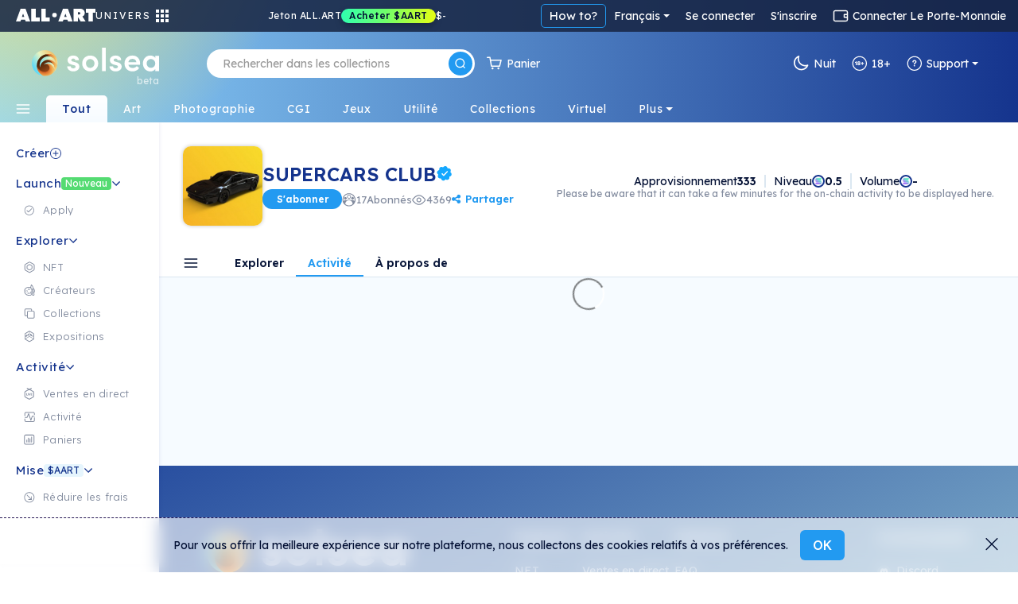

--- FILE ---
content_type: text/html; charset=utf-8
request_url: https://fr.solsea.io/c/619d0c1bdf2588c6e4af6437/activity/
body_size: 116974
content:
<!DOCTYPE html>
<html lang="en" prefix="og: http://ogp.me/ns#">
  <head>
    <link href="/fonts/fonts.css" as="style" rel="preload"/>
		<title data-rh="true">SUPERCARS CLUB | SolSea</title>
		<link rel="icon" href="/favicon-96x96.ico">
		<link rel="mask-icon" href="/favicon-96x96.ico" />
		<link data-rh="true" rel="canonical" href=""/>

		<meta name="viewport" content="width=device-width, initial-scale=1.0, maximum-scale=1"/>
		<meta name="fragment" content="!" />
		<meta name="author" content="SolSea" />
		<meta name="msapplication-TileColor" content="#e37d3d" />
		<meta name="msapplication-TileImage" content="/mstile-150x150" />
		<meta name="theme-color" content="#ffffff" />
		<meta name="apple-mobile-web-app-status-bar" content="#ffffff" />

  	<link rel="canonnical" href="https://solsea.io/">
    <script async src="/bootstrap/js/bootstrap.bundle.min.js" ></script>
    <link rel="stylesheet" href="/bootstrap/css/bootstrap.min.css">
    <link rel="stylesheet" href="/font-awesome/fonts/fonts.css" type="text/css">
    <link rel="stylesheet" href="/font-awesome/fonts/brands.css" >
    <link rel="preconnect" href="https://fonts.googleapis.com">
    <link rel="preconnect" href="https://fonts.gstatic.com" crossorigin>
    <!--link href="https://fonts.googleapis.com/css2?family=Nunito+Sans:ital,wght@0,200;0,300;0,400;0,600;0,700;0,800;0,900;1,200;1,300;1,400;1,600;1,700;1,800;1,900&display=swap" rel="stylesheet"-->
    <link href="https://fonts.googleapis.com/css2?family=Lexend:wght@100;200;300;400;500;600;700;800;900&family=Manrope:wght@200;300;400;500;600;700;800&family=Open+Sans:ital,wght@0,300;0,400;0,500;0,600;0,700;0,800;1,300;1,400;1,500;1,600;1,700;1,800&display=swap" rel="stylesheet">
    <meta data-rh="true" name="description" content/><meta data-rh="true" property="og:title" content="SUPERCARS CLUB | SolSea"/><meta data-rh="true" property="og:site_name" content="SolSea"/><meta data-rh="true" property="og:type" content="website"/><meta data-rh="true" property="og:image" content="https://content.solsea.io/files/preview/1637682199427-519179589-1500x500 (6).jpg"/><meta data-rh="true" property="og:image:alt" content="SolSea"/><meta data-rh="true" property="og:url" content=""/><meta data-rh="true" property="og:description" content/><meta data-rh="true" property="twitter:card" content="summary_large_image"/><meta data-rh="true" property="twitter:title" content="SUPERCARS CLUB | SolSea"/><meta data-rh="true" property="twitter:image" content="https://content.solsea.io/files/preview/1637682199427-519179589-1500x500 (6).jpg"/><meta data-rh="true" property="twitter:description" content/><meta data-rh="true" name="robots" content="index,follow"/>
		<script id="__LOADABLE_REQUIRED_CHUNKS__" type="application/json">[]</script><script id="__LOADABLE_REQUIRED_CHUNKS___ext" type="application/json">{"namedChunks":[]}</script>
<script async data-chunk="main" src="/bootstrap.client.js"></script>
<script async data-chunk="main" src="/vendor.client.js"></script>
<script async data-chunk="main" src="/main.client.js"></script>
    <style id="css" type="text/css">{/*!
 *  Font Awesome 4.7.0 by @davegandy - http://fontawesome.io - @fontawesome
 *  License - http://fontawesome.io/license (Font: SIL OFL 1.1, CSS: MIT License)
 */@import"https://fonts.googleapis.com/css2?family=DM+Sans:wght@400;500;700&display=swap";@import"react-datepicker/dist/react-datepicker.css";}.light-theme{--survey-background:conic-gradient( from 205.58deg at 56.13% 100%, #eae9b0 -7.36deg, #e7e8b1 4.51deg, #caf9ef 78.44deg, #daf5eb 189.83deg, #e6f3ea 262.48deg, #eae9b0 352.64deg, #e7e8b1 364.51deg );--survey-weekly-text:rgba(21, 52, 141, 0.63);--survey-question:#15348d;--survey-link:#229af1;--survey-answers-background:rgba(255, 255, 255, 0.9);--survey-answers-border:#020f334d;--survey-answers:rgba(2, 15, 51, 0.7);--survey-percentage:#7ec1ef;--profile-img:#fff;--edit-profile-widget-background:#1a1f2e30;--launch-button-background:#fff;--launch-button-text:#229af1;--sidebar-aart-background:#e6f5fd;--sidebar-aart-text:#15348d;--sidebar-new-text:#fff;--trade-in-currency:#838c9f;--text-dark-blue:#091630;--text-gray:#676767;--text-blue:#15348d;--text-light-gray:#b5b9c4;--white-dark-gray:white;--dialect-header:linear-gradient( 90deg, rgba(46, 84, 162, 1) 0%, rgba(141, 193, 215, 1) 76% );--dialect-bubble:#f5f5f5;--background-color:#fff;--page-color:#f6fbff;--secondary-background-color:#f6fbff;--tertiary-background-color:#f0f0f0;--secondary-border-color:#ddd;--shadow-color:#04d3;--market-back:#eee;--market-border:#ddd;--market-hover:#fff;--tag-back:#fff;--tag-border:#ccc;--tag-hover:#f4f4f4;--tag-color:#26184f;--text-color:#020f33;--text-color-transparent:#020f3380;--text-active:#229af1;--text-white:#fff;--text-white-transparent:#ffffffe0;--text-headlines:#15348d;--secondary-text-color:#676767;--highlight-color:#4e14ff;--highlight-text:#ffffff;--border-color:#00000045;--border-dark-color:#091639dd;--light-border-color:#d4d9dd;--lighter-border-color:#f4f7fc;--price:#15348d;--teal:#44ffd7;--purple:#4e14ff;--blue:#14a8ff;--teal-lighten:#85ffe4;--invertable-black:#000000;--invertable-white:#ffffff;--purple-teal:#4e14ff;--blue-black:#14a8ff;--danger-color:#dc3545;--calender-month-font:#26184f;--calender-year-back:#26184f;--unverified-back:#bbb;--verified-font:#fff;--span-back:#727272;--h4-color:#26184f;--nft-coll-back:#fff;--traits-btn-back:#fff;--traits-btn-color:#15348d;--traits-hover-back:#f6fbff;--traits-hover-color:#000;--traits-selected-back:#cfebff;--traits-selected-color:#15348d;--trait-btn-back:#edf7ff;--trait-btn-color:#15348d;--trait-btn-border:#ded3ff;--selected-trait-back:#229af1;--selected-trait-text:#fff;--stats-container-back:#fff;--stats-container-border:#e7e1fd;--stats-container-color:#000;--li-border:#e7e1fd;--trait-label-span-color:#15348d;--select-border:1px solid rgb(221, 221, 221);--select-break-line:rgb(221, 221, 221);--select-color:rgb(37, 21, 82);--select-background:rgb(255, 255, 255);--select-background-multi:rgb(230, 230, 230);--select-border-secondary:1px solid rgb(221, 221, 221);--conect-wallet-btn-color:#fff;--p-color:#4e14ff;--dropdown-menu-back:#fff;--dropdown-menu-color:#403f83;--dropdown-a-back:#e9ecef;--dropdown-a-color:#1e2125;--profile-menu-color:#251552;--dropdown-item-color:#212529;--cookies-back:#ffffff9e;--cookie-border:#251552;--cookie-text:#251552;--creator-hover:#eee;--footer-back:-webkit-linear-gradient(-75deg, #1b1461 35%, #361b6b 80%);--footer-p-color:#fffa;--footer-h5:#fff;--footer-back:-webkit-linear-gradient(-75deg, #1b1461 35%, #361b6b 80%);--footer-p-color:#fffa;--footer-h5:#fff;--footer-background:linear-gradient(154deg, #294fa0, #94c5d3);--banner-box-shadow:#04d3;--language-select-color:#fff;--button-select:#fff;--button-select-a-color:#000;--button-select-a-hover-back:#e9ecef;--button-select-a-hover-color:#1e2125;--border-bottom-nft:#00000022;--border-nft:#14a8ff;--like-view-text:#fff;--like-view-icon:#ddd;--rank-text:#444;--rank-icon:#444;--list-button:#251552;--explore-filter-input-back:#fff;--explore-filter-input-border:#4e14ff;--explore-filter-serch-button-color:#4e14ff;--explore-filter-category-button-back:#fff;--explore-filters-category-span:#251552;--explore-filters-category-hover-back:#4e14ff;--sales-item-color:#fff;--buttons-popup-back:#edeff0;--buttons-popup-color:#1d71f3;--button-hover-back:#1d71f3;--newCollectionItem-info-title:#26184f;--newCollectionItem-info-description:#342a52;--newCollectionItem-info-vol:rgb(255, 255, 255);--newCollectionItem-info-price:rgb(255, 255, 255);--nav-bar-background:#ffffff;--navbar-search-border:#ddd;--navbar-search-back:#ffffff;--navbar-search-icon:#251552;--wallet-header-reload-back:#fafafa;--wallet-container-p-color:#000;--reload-button-span-color:#4e14ff;--disconnect-button-color:#333;--stats-wallet-header-p:#000;--cart-header:#e6f4fd;--collection-header-subscribe-btn:#f92a7b;--not-filled:#ff0000;--dashed-border:#dddddd;--above-footer:#dee4ef;--step-not-active:#f6fbff;--step-done:#091639;--step-in-progress:#229af1;--wallet-upper-section:#020f33;--wallet-filter-section:#ecf1f5;--wallet-content-section:#f5fafd;--search-active-border:#229af1;--search-border:#ccc;--search-icon-background:#229af1;--side-menu-active:#cfebff;--side-menu-text:#676767;--side-menu-active-text:#020f33;--primary-button:#229af1;--primary-button-text:#fff;--primary-button-hover:#50adf0;--transparent-button:transparent;--transparent-button-hover:#020f3320;--transparent-button-text:#020f33;--transparent-button-border:#020f33aa;--button-white:#fff;--button-white-text:#020f33;--button-white-border:#020f3350;--button-white-hover:#eee;--button-white-dark:#fff;--button-white-dark-icon:#020f33;--button-white-dark-text:#020f33;--button-white-dark-border:transparent;--button-white-dark-hover:#eee;--new-sidebar-back:#fff;--new-sidebar-text-color:#838c9f;--new-sidebar-header:#15348d;--new-above-the-fold-header:#e2f3ff;--new-above-the-fold-p:#838c9f;--new-secondary-background-color:#f7fbff;--new-navbar-gradient:radial-gradient( 28% 280% at 3% -130%, #ffe352 0%, rgba(255, 201, 97, 0) 100% ),linear-gradient(270deg, #15348d 0%, #90d7ff 99.99%);--new-hover:#fff;--new-sidebar-hover:#e6f5fd;--new-search-error-color:#444;--new-nft-title:#020f33;--new-page-wrap-shrink:#f6fbff;--new-footer-color:#091639;--new-dropdown-color:#fff;--new-collection-title:#091639;--new-traits-holder:#fdfeff;--new-traits-holder-border:#ddd;--new-neft-main-section:#eff7ff;--new-img-info-wrap:#ffff;--new-trait-holder:#e2f3ff;--new-trait-holder-border:transparent;--new-title-color:#091639;--new-section-title-color:#15348d;--new-views-color:#10052f;--new-views-secondary-color:#10052f80;--new-trait-holder-text:#15348d;--new-price-color:#15348d;--new-important-message-text:#838c9f;--new-light-button:#0001;--new-light-button-over:#0002;--new-above-footer:#15348d;--step-line:#ddd;--step-line-done:#10052f;--step-color:#10052f;--step-done-color:#fff;--previusButton:#000;--tooltip-color:#0a163920;--trash-bin-color:#ffffff;--trash-bin-hover:#ddd;--new-reg-background:#ecf7ff;--new-reg-main-background:#ffffff;--new-reg-input-background:#ffffff;--new-reg-input-color:#091639;--new-reg-color:#091639;--fee-disabled-button:#09163950;--verified:#14a8ff;--signature:#14a8ff;--nft-price:#15348d;--nft-row-border:#c6ccd6;--smallest-input-label:#020f3380;--unverified-background:#fce1001f;--unverified-border:#fce100;--unverified-text:#e5be02;--new-dropdown-color:#fff;--new-special-border:#dbe7f1;--transparent-white-button-hover:#0001;--new-share-btn:#229af1;--paging-background:#fff;--paging-background-hover:#f6f6f6;--new-image-background:#fffd;--dolar-text-color:#abacb1;--modal-header:#f6fbff;--nft-item-hover:#fff;--nft-item-hover-shadow:#0054;--nft-item-small-label:#0007;--nft-item-rarity:#fff;--wallet-cart-header:#cbe7fa;--wallet-cart-body:#eef8ff;--navbar-menu-text:#020f33;--navbar-menu-active:#229af1;--charts-down-back:#8d0000;--charts-down-text:#ff7c7c;--charts-up-back:#2e8170;--charts-up-text:#9bf9b0;--table-td-border:#0001;--invert-new-title:#fff;--gold-text:#fff;--link-text:#229af1;--scroll-bar:#00000005;--scroll-bar-thumb:#0001;--three-dots-color:#091639;--three-dots-background:#09163922;--three-dots-border:#09163933;--show-more-border:#0005;--discrete-shadow:#0070ff16;--shadow:#0003;--bid:#ff347f;--loader-back:linear-gradient(0deg, #cbe0ff, #ffdd9ede);--general-loader-back:#fffd;--disabled-button-text:#00000040;--disabled-button-back:#dddddd88;--default-profile-image:#0002;--darker-background:#8da6dd47;--category-border:#838c9f;--category-text:#838c9f;--category-back:transparent;--category-hover:transparent;--subcategory-border:#838c9f;--subcategory-text:#838c9f;--subcategory-back:transparent;--subcategory-hover:transparent;--pre-title:#15348da1;--solsea-back:linear-gradient(170deg, #9bdfff, #fdfde3);--modal-shadow:#0004;--placeholder-text:#0005;--viewing-room-back:#ffffff3b;--viewing-room-frame:#fff;--categories-navbar-active-back:linear-gradient(0deg, #f6fbff, white);--categories-navbar-active-text:#15348d;--categories-navbar-hover-back:#fff3;--categories-navbar-hover-text:#fff;--categories-navbar-active-hover-back:#fff;--categories-navbar-active-hover-text:#229af1;--coin-badge-fill:#322361;--coin-badge-text:#fff}.dark-theme{--survey-background:linear-gradient( 93.48deg, #4d8f74 -0.22%, #4c89a1 55.66%, #356094 99.61% );--survey-weekly-text:rgba(255, 255, 255, 0.7);--survey-question:#ffffff;--survey-link:#6cdce7;--survey-answers-background:rgba(255, 255, 255, 0.133);--survey-answers-border:#ffffff50;--survey-answers:#fff;--survey-percentage:#37BDE8;--profile-img:transparent;--edit-profile-widget-background:#1a1f2e;--launch-button-background:transparent;--launch-button-text:#fff;--sidebar-aart-background:#15348d;--sidebar-aart-text:#e6f5fd;--sidebar-new-text:#000;--trade-in-currency:#bcbec6;--text-dark-blue:white;--text-gray:#676767;--text-blue:#15348d;--text-light-gray:#b5b9c4;--white-dark-gray:#34364a;--dialect-header:linear-gradient( 105deg, rgba(6, 17, 46, 1) 0%, rgba(22, 82, 114, 1) 100% );--dialect-bubble:#05375e;--background-color:#1f212e;--page-color:#000;--secondary-background-color:#242634;--tertiary-background-color:#191b24;--shadow-color:#0003;--market-back:#eee;--market-border:#ddd;--market-hover:#fff;--tag-back:#fff;--tag-border:#ccc;--tag-hover:#f4f4f4;--tag-color:#26184f;--text-color:#bcbec6;--text-color-transparent:#bcbec680;--text-active:#229af1;--secondary-text-color:#999999;--text-white:#fff;--text-headlines:#fff;--highlight-color:#4e14ff;--highlight-text:#ffffff;--border-color:#fff3;--border-dark-color:#fff3;--light-border-color:#d4d9dd;--lighter-border-color:#222222;--teal:#44ffd7;--purple:#4e14ff;--blue:#14a8ff;--price:#156dab;--teal-lighten:#85ffe4;--invertable-black:#ffffff;--invertable-white:#000000;--purple-teal:#44ffd7;--blue-black:black;--danger-color:#dc3545;--calender-month-font:#f4f7fcbb;--calender-year-back:#f4f7fc;--unverified-back:#535658bb;--verified-font:#f4f7fcbb;--span-back:#f4f7fcbb;--h4-color:#f4f7fcbb;--nft-coll-back:#34364a;--traits-btn-back:#34364a;--traits-btn-color:#f4f7fc;--traits-hover-back:#45485c;--traits-hover-color:#f4f7fc;--traits-selected-back:#575b76;--traits-selected-color:#f4f7fc;--trait-btn-back:#34364a;--trait-btn-color:#f4f7fc;--trait-btn-border:#34364a;--selected-trait-back:#575b76;--selected-trait-text:#fff;--stats-container-back:#1f212e;--stats-container-border:#4b4d5b;--stats-container-color:#f4f7fc;--li-border:#4b4d5b;--trait-label-span-color:#f4f7fcbb;--conect-wallet-btn-color:#f4f7fcbb;--p-color:#f4f7fcbb;--dropdown-menu-back:#1f212e;--dropdown-menu-color:#403f83;--dropdown-border:#dddddd40;--dropdown-a-back:#28497c;--dropdown-a-color:#fff;--profile-menu-color:#f4f7fcbb;--dropdown-item-color:#f4f7fcbb;--dropdown-item-back:#1f212e;--select-border:1px solid #ddd;--select-break-line:rgba(221, 221, 221, 0.25);--select-color:rgba(244, 247, 252, 0.733);--select-background:rgb(31, 33, 46);--select-background-multi:rgb(230, 230, 230);--select-border-secondary:1px solid rgba(221, 221, 221, 0.25);--cookies-back:#1f212e87;--cookie-border:#f4f7fcbb;--cookie-text:#f4f7fcbb;--creator-hover:#1f212e;--footer-back:-webkit-linear-gradient(-75deg, #13141c 35%, #242634 80%);--footer-p-color:#f4f7fcbb;--footer-h5:#f4f7fcbb;--cookies-back:#1f212e87;--cookie-border:#f4f7fcbb;--cookie-text:#f4f7fcbb;--footer-back:-webkit-linear-gradient(-75deg, #13141c 35%, #242634 80%);--footer-p-color:#f4f7fcbb;--footer-h5:#f4f7fcbb;--footer-background:linear-gradient(170deg, #01132f, #074452);--banner-box-shadow:#0003;--language-select-color:#f4f7fcbb;--button-select:#0f172e;--button-select-a-color:#f4f7fcbb;--button-select-a-hover-back:#28497c;--button-select-a-hover-color:#f4f7fcbb;--button-select-border:#dddddd40;--like-view-text:#999999;--like-view-icon:#999999;--border-bottom-nft:#ddddee36;--border-nft:#127ab7;--list-button:#f4f7fcbb;--explore-filter-input-back:#1f212e;--explore-filter-input-border:#dddddd40;--explore-filter-input-color:#fff;--explore-filter-serch-button-color:#fff;--explore-filter-category-button-back:#34364a;--explore-filters-category-span:#f4f7fc;--explore-filters-category-hover-back:#525572;--explire-filters-icon:brightness(15.5);--sales-item-color:#34364a;--are-you-sure-color:white;--buttons-popup-back:#34364a;--buttons-popup-hover-color:#fff;--buttons-popup-color:#fff;--button-hover-back:#525572;--sale-history-arrow:brightness(3.5);--newCollectionItem-info-title:#bcbec6;--newCollectionItem-info-vol:#bcbec6;--newCollectionItem-info-price:#bcbec6;--navbar-search-back:#1f212e;--navbar-search-border:#dddddd40;--navbar-search-icon:#f4f7fcbb;--wallet-header-reload-back:#1f212e;--wallet-header-reaload-icon:grayscale(1) brightness(4.5);--wallet-container-p-color:#cccccc;--reload-button-span-color:#cccccc;--disconnect-button-color:#cccccc;--stats-wallet-header-p:#cccccc;--wallet-header-copy-icon:invert(1);--wallet-content-color:#020f33;--cart-header:#e6f4fd;--nav-bar-background:#1f212eaa;--dashed-border:#dddddd40;--not-filled:#ff0000aa;--collection-header-shadow:#0003;--collection-header-subscribe-btn:#1f212e;--above-footer:#1f212e;--step-not-active:#f6fbff;--step-done:#fff;--step-in-progress:#229af1;--wallet-upper-section:#010b25;--wallet-filter-section:#ecf1f5;--wallet-content-section:#272f45;--slider-arrow:invert(1);--search-active-border:#229af1;--search-border:#ccc;--search-icon-background:#229af1;--side-menu-active:#06426c;--side-menu-active-text:#fff;--primary-button:#229af1;--primary-button-text:#fff;--primary-button-hover:#50adf0;--transparent-button:transparent;--transparent-button-hover:#fff2;--transparent-button-text:#fffa;--transparent-button-border:#fff8;--button-white:#fff2;--button-white-text:#fff;--button-white-border:#ffffff50;--button-white-hover:#fff4;--button-white-dark:transparent;--button-white-dark-icon:#fff;--button-white-dark-text:#fff;--button-white-dark-border:#fff3;--button-white-dark-hover:#fff2;--new-sidebar-back:#010b25;--new-sidebar-text-color:#a4aaba;--new-sidebar-header:#6cdce7;--new-above-the-fold-header:#1b2747;--new-above-the-fold-p:#a4aaba;--new-secondary-background-color:#0f172e;--new-navbar-gradient:radial-gradient( 28% 280% at 3% -130%, #ffe352 0%, rgba(255, 201, 97, 0) 100% ),linear-gradient(270deg, #010b25 0%, #0a6fa7 99.99%);--new-hover:#182036;--new-sidebar-hover:#1b2747;--new-search-error-color:#ffffff;--new-nft-title:#fff;--new-page-wrap-shrink:#0f172e;--new-footer-color:#525b74;--new-dropdown-color:#010718;--new-collection-title:#bcbec6;--new-traits-holder:#0f172e;--new-traits-holder-border:#ddd;--new-svg-color:invert(1);--new-neft-main-section:#0f172e;--new-img-info-wrap:#222a40;--new-trait-holder:#0f172e;--new-trait-holder-border:#fff2;--new-title-color:#ffff;--new-section-title-color:#ffff;--new-views-color:#ffff;--new-views-secondary-color:#fff8;--new-trait-holder-text:#6cdce7;--new-price-color:#6cdce7;--new-important-message-text:#ffffff57;--new-light-button:#fff1;--new-light-button-over:#fff2;--new-above-footer:#15348d;--step-line:#dddddd40;--step-line-done:#fff;--step-color:#00000070;--step-done-color:#000;--previusButton:#fff;--tooltip-color:#bcbec6;--trash-bin-color:#ffffff70;--trash-bin-hover:#ddd;--new-reg-background:#091639;--new-reg-main-background:#1b2747;--new-reg-input-background:#ffffff20;--new-reg-input-color:#a4aaba;--new-reg-color:#a4aaba;--fee-disabled-button:#ffffff70;--verified:#14a8ff;--signature:#14a8ff;--nft-price:#3fddce;--nft-row-border:#444965;--smallest-input-label:#ffffff80;--unverified-background:#fce1001f;--unverified-border:#fce100;--unverified-text:#e5be02;--new-dropdown-color:#010718;--new-special-border:#dbe7f133;--transparent-white-button-hover:#fff1;--new-share-btn:#229af1;--paging-background:#fff2;--paging-background-hover:#fff3;--new-image-background:#fff1;--dolar-text-color:#6973a7;--modal-header:#2c3650;--nft-item-hover:#fff2;--nft-item-hover-shadow:#0008;--nft-item-small-label:#fff3;--nft-item-rarity:#0f172e;--wallet-cart-header:#064570;--wallet-cart-body:#042f53;--navbar-menu-text:#fff;--navbar-menu-active:#229af1;--charts-down-back:#8d0000;--charts-down-text:#ff7c7c;--charts-up-back:#2e8170;--charts-up-text:#9bf9b0;--table-td-border:#fff1;--invert-new-title:#091639;--gold-text:#091639;--link-text:#229af1;--scroll-bar:#fff1;--scroll-bar-thumb:#fff2;--three-dots-color:#fff;--three-dots-background:#fff2;--three-dots-border:#fff3;--show-more-border:#fff5;--discrete-shadow:#0006;--shadow:#000a;--bid:#ff347f;--loader-back:linear-gradient(0deg, #0f172e, #06416cd9);--general-loader-back:#000d;--disabled-button-text:#ffffff57;--disabled-button-back:#00000042;--default-profile-image:#fff2;--darker-background:#99aacf6e;--category-border:#838c9f;--category-text:#838c9f;--category-back:transparent;--category-hover:transparent;--subcategory-border:#838c9f;--subcategory-text:#838c9f;--subcategory-back:transparent;--subcategory-hover:transparent;--pre-title:#6cdce7b3;--solsea-back:linear-gradient(170deg, #000c20, #1d3964 46%, #357582 100%);--modal-shadow:#0008;--placeholder-text:#fff5;--viewing-room-back:#00000036;--viewing-room-frame:#000;--categories-navbar-active-back:linear-gradient(0deg, #0f172e, #010b25);--categories-navbar-active-text:#fff;--categories-navbar-hover-back:#0003;--categories-navbar-hover-text:#fff;--categories-navbar-active-hover-back:#010b25;--categories-navbar-active-hover-text:#229af1;--coin-badge-fill:#fff;--coin-badge-text:#322361}*{-webkit-box-sizing:border-box;box-sizing:border-box;margin:0;padding:0}img{width:100%;height:auto}html{scroll-behavior:unset!important}body{font-family:Lexend,Helvetica,Arial,sans-serif;font-size:14px;font-weight:400;line-height:26px;word-spacing:0}h1,h2,h3,h4,h5,h6{font-family:Lexend,Helvetica,Arial,sans-serif;color:var(--text-color);font-weight:600;margin-bottom:20px}a{text-decoration:none;color:var(--link-text)}p{color:#6f6885}th{color:#9fa4dd}span,td{font-family:Lexend,Helvetica,Arial,sans-serif;color:var(--text-color)}.d-flex{display:-ms-flexbox;display:flex}.title{margin:50px 0}li{list-style:none}ul{margin:0}.page-wrapper{padding-top:0;background-color:var(--new-secondary-background-color)}.page-wrap-shrink{width:calc(100% - 250px);position:relative;right:-250px;min-height:60vh;background:var(--new-page-wrap-shrink)}@media screen and (max-width:1536px){.page-wrap-shrink{width:calc(100% - 200px);right:-200px}}@media screen and (max-width:1200px){.page-wrap-shrink{width:calc(100% - 180px);right:-180px}}.page-wrap-shrink-content{width:calc(100% - 60px);position:relative;right:-60px;min-height:80vh;background:var(--new-page-wrap-shrink)}.page-wrap{min-height:60vh;background:var(--new-page-wrap-shrink)}.main-section{padding:70px calc(20px + 1vw);padding-bottom:100px}.main-section h1{margin-top:50px;margin-bottom:10px;font-weight:700;font-size:50px;text-align:center}.empty-header,.profile-banner{padding-top:60px;margin-bottom:30px}.profile-banner h1{color:#251552;letter-spacing:1px;margin-bottom:10px;font-weight:700;font-size:80px;text-align:center}.empty-header{-ms-flex-align:center;align-items:center;-ms-flex-pack:center;justify-content:center}.empty-header h1{margin-bottom:10px;font-weight:700;font-size:50px;text-align:center}.section-padding{padding:0;position:relative}.form-switch{margin-right:10px}.form-switch .form-check-input{cursor:pointer!important;margin-top:0;margin-right:8px;width:45px;height:25px}.tool-tip{border-radius:5px;letter-spacing:.5px;line-height:1.3em}@media screen and (max-width:576px){.tool-tip{width:200px}}.dark-tool-tip{background-color:#1f212e!important;border-radius:5px;letter-spacing:.5px;line-height:1.3em}@media screen and (max-width:576px){.dark-tool-tip{width:200px}}.banner{-ms-flex-align:center;align-items:center;-ms-flex-pack:center;justify-content:center;padding:20px;background:#fff;border-bottom:1px solid #ddd;margin-bottom:30px;width:100%;-ms-flex-direction:column;flex-direction:column;-webkit-transition:all .2s ease-in-out;transition:all .2s ease-in-out}.banner h1{font-size:30px;font-weight:500;letter-spacing:4px;text-transform:uppercase;margin-bottom:10px}.banner p{font-size:14px;font-weight:300;letter-spacing:2px;margin-bottom:0;line-height:1em}.banner-lower-margin{margin-bottom:0;-ms-flex-align:center;align-items:center;-ms-flex-pack:center;justify-content:center;width:100%;background-color:#fff;padding:20px 0}.banner-lower-margin h1{font-weight:600;font-size:30px;color:#15348d;text-align:center;text-transform:uppercase;margin-bottom:0;line-height:1em;letter-spacing:3px;white-space:nowrap}.collection-section{width:100%;-ms-flex-wrap:wrap;flex-wrap:wrap;-ms-flex-direction:column;flex-direction:column;-ms-flex-pack:justify;justify-content:space-between;background-size:cover;padding:0}@media screen and (max-width:576px){.collection-section{-ms-flex-pack:center;justify-content:center}}.title-above{display:-ms-flexbox;display:flex;-ms-flex-pack:start;justify-content:flex-start;margin:30px 0}@media screen and (max-width:1200px){.title-above{-ms-flex-pack:center;justify-content:center;margin:20px 0}}.title-above h2{font-size:30px;font-weight:700;margin-bottom:0}.connect-wallet-text h4{color:var(--text-color)}.label-text-colors h3,.label-text-colors label{color:var(--text-color)}.nft-global{display:-ms-flexbox;display:flex;-ms-flex-wrap:wrap;flex-wrap:wrap;width:100%;-ms-flex-direction:row;flex-direction:row;-ms-flex-pack:left;justify-content:left}@media screen and (max-width:576px){.nft-global{-ms-flex-pack:center;justify-content:center}}.nft-wrapper{width:calc(100% / var(--nfts-per-row) - var(--nfts-total-margin));margin-left:calc(var(--nfts-total-margin)/ 2);margin-right:calc(var(--nfts-total-margin)/ 2);margin-bottom:calc(var(--nfts-total-margin)/ 2)}.live-mint{-webkit-animation:slidein .5s forwards;animation:slidein .5s forwards}@-webkit-keyframes slidein{from{height:0;-webkit-transform:scale(0);transform:scale(0);opacity:0}to{height:var(--h);-webkit-transform:scale(1);transform:scale(1);opacity:1}}@keyframes slidein{from{height:0;-webkit-transform:scale(0);transform:scale(0);opacity:0}to{height:var(--h);-webkit-transform:scale(1);transform:scale(1);opacity:1}}.nft-wrapper-collection-page{width:calc(100% / var(--nfts-in-collection-per-row) - var(--nfts-in-collection-total-margin));margin-left:calc(var(--nfts-in-collection-total-margin)/ 2);margin-right:calc(var(--nfts-in-collection-total-margin)/ 2);margin-bottom:calc(var(--nfts-in-collection-total-margin)/ 2)}.nft-wrapper-exhibition-page{width:calc(100% / var(--nfts-in-exhibition-per-row) - var(--nfts-in-exhibition-total-margin));margin-left:calc(var(--nfts-in-exhibition-total-margin)/ 2);margin-right:calc(var(--nfts-in-exhibition-total-margin)/ 2);margin-bottom:calc(var(--nfts-in-exhibition-total-margin)/ 2)}.nft-loader::after{content:" ";position:absolute;width:100%;height:100%;top:0;left:0;background:var(--general-loader-back);border-radius:6px}.dropdown-menu{border:1px solid var(--button-select-border)!important;-webkit-box-shadow:0 10px 20px rgba(0,17,85,.2);box-shadow:0 10px 20px rgba(0,17,85,.2)}#unity-container.unity-desktop{overflow:hidden}.general-loader::after{content:" ";position:absolute;width:100%;height:100%;top:0;left:0;background:var(--general-loader-back);-webkit-backdrop-filter:blur(2px);backdrop-filter:blur(2px);border-radius:5px;padding:20px}.nft-grid{display:-ms-flexbox;display:flex;-ms-flex-wrap:wrap;flex-wrap:wrap;width:100%;-ms-flex-direction:column;flex-direction:column;-ms-flex-pack:start;justify-content:flex-start}@media screen and (max-width:576px){.nft-grid{-ms-flex-pack:center;justify-content:center}}.sales-nft-global{display:-ms-flexbox;display:flex;-ms-flex-direction:row;flex-direction:row;-ms-flex-wrap:wrap;flex-wrap:wrap;-ms-flex-pack:left;justify-content:left;grid-gap:20px 14px;gap:20px 14px}@media screen and (max-width:1536px){.sales-nft-global{-ms-flex-pack:center;justify-content:center}}@media screen and (max-width:1200px){.sales-nft-global{grid-gap:10px 15px;gap:10px 15px}}@media screen and (max-width:576px){.sales-nft-global{-ms-flex-pack:center;justify-content:center}}@media screen and (max-width:480px){.sales-nft-global{grid-gap:10px 5px;gap:10px 5px}}.center-loader{top:20%!important}.mobile-center-loader{position:fixed!important}.active-button{background:#437dee!important;color:#fff!important;font-weight:700!important;border:1px solid #437dee!important}.active-button span{color:#fff!important}.form-input{background-color:var(--background-color);color:var(--text-color);-webkit-box-shadow:0 2px 5px rgba(0,0,0,.0666666667);box-shadow:0 2px 5px rgba(0,0,0,.0666666667)}.form-input:focus{background-color:var(--background-color);color:var(--text-color);-webkit-box-shadow:0 2px 5px rgba(0,0,0,.1333333333);box-shadow:0 2px 5px rgba(0,0,0,.1333333333)}.active-class{background:var(--primary-button)!important;color:var(--primary-button-text)!important}.active-class:hover{background:var(--primary-button-hover)!important}.active-button-class{background:#000!important}.currency-radius{border-radius:50px}.default-item .nft-buttons-wrap{visibility:hidden}@media screen and (max-width:768px){.default-item .nft-buttons-wrap{display:none}}.default-item:hover .nft-buttons-wrap{visibility:visible}.global-header{padding:30px 47px 20px;background-color:var(--new-hover);display:-ms-flexbox;display:flex;-ms-flex-direction:column;flex-direction:column;width:100%;grid-gap:10px;gap:10px}@media screen and (max-width:576px){.global-header{padding:20px;grid-gap:8px;gap:8px}}.global-header h1{font-weight:600;font-size:30px;color:var(--new-sidebar-header);text-transform:unset!important;margin-bottom:0;line-height:1em}@media screen and (max-width:768px){.global-header h1{font-size:25px}}@media screen and (max-width:576px){.global-header h1{font-size:20px;padding-left:0}}.global-header p{font-weight:400;font-size:16px;color:var(--text-color-transparent);margin:0;display:-ms-flexbox;display:flex;line-height:1.2em}@media screen and (max-width:768px){.global-header p{font-size:13px}}.creator-wrapper{width:calc(100% / var(--creator-per-row) - var(--creator-per-total-margin));margin-left:calc(var(--creator-per-total-margin)/ 2);margin-right:calc(var(--creator-per-total-margin)/ 2);margin-bottom:calc(var(--creator-per-total-margin)/ 2)}.collection-wrapper{width:calc(100% / var(--collections-per-row) - var(--collections-total-margin));margin-left:calc(var(--collections-total-margin)/ 2);margin-right:calc(var(--collections-total-margin)/ 2);margin-bottom:calc(var(--collections-total-margin)/ 2)}.sales-wrapper{width:calc(100% / var(--sales-per-row) - var(--sales-total-margin));margin-left:calc(var(--sales-total-margin)/ 2);margin-right:calc(var(--sales-total-margin)/ 2);margin-bottom:calc(var(--sales-total-margin)/ 2)}.infinite-loader{height:100px;width:100%;position:relative}.no-nfts{margin:0 auto;display:-ms-flexbox;display:flex;height:300px;-ms-flex-pack:center;justify-content:center;-ms-flex-align:center;align-items:center;font-size:24px}.cursor-pointer{cursor:pointer}.flex-1{-ms-flex:1;flex:1}.empty-square svg{stroke:var(--border-color);background:var(--new-hover)}.dollar,.percentage-green,.percentage-red{line-height:1em}.percentage-red{color:var(--charts-down-text);background:var(--charts-down-back);padding:5px 10px;border-radius:5px;line-height:1em;font-size:12px;font-weight:400}.percentage-green{color:var(--charts-up-text);background:var(--charts-up-back);padding:5px 10px;border-radius:5px;line-height:1em;font-size:12px;font-weight:400}.rnc__base .rnc__notification-container--top-right{right:50px;top:50px}@media(max-width:320px){.rnc__base .rnc__notification{width:255px!important}}.rnc__base .rnc__notification .rnc__notification-item{border-radius:10px;margin-bottom:15px;-webkit-box-shadow:0 10px 15px rgba(0,0,0,.5333333333);box-shadow:0 10px 15px rgba(0,0,0,.5333333333)}.rnc__base .rnc__notification-item--warning{border:2px solid #ffbe00;background:linear-gradient(45deg,#e1ae00,rgba(179,91,0,.5019607843));-webkit-backdrop-filter:blur(6px);backdrop-filter:blur(6px)}.rnc__base .rnc__notification-item--warning .rnc__notification-close-mark{background:#ffbe00}.rnc__base .rnc__notification-item--danger{border:2px solid #e10053;background:linear-gradient(45deg,#b10041,rgba(179,0,165,.5019607843));-webkit-backdrop-filter:blur(6px);backdrop-filter:blur(6px)}.rnc__base .rnc__notification-item--danger .rnc__rnc__notification-close-mark{background:#e10053}.rnc__base .rnc__notification-item--success{border:2px solid #00e1a1;background:linear-gradient(45deg,#00b180,rgba(0,162,179,.5019607843));-webkit-backdrop-filter:blur(6px);backdrop-filter:blur(6px)}.rnc__base .rnc__notification-item--success .rnc__notification-close-mark{background:#00e1a1}.rnc__base .rnc__notification-item--info{border:2px solid #009ae1;background:linear-gradient(45deg,#0070b1,rgba(0,96,179,.5019607843));-webkit-backdrop-filter:blur(6px);backdrop-filter:blur(6px)}.rnc__base .rnc__notification-item--info .rnc__notification-close-mark{background:#009ae1}.rnc__base .rnc__notification-item--default{border:2px solid #efefef;background:linear-gradient(45deg,#a5aac7,rgba(100,164,219,.5019607843));-webkit-backdrop-filter:blur(6px);backdrop-filter:blur(6px)}.rnc__base .rnc__notification-item--default .rnc__notification-close-mark{background:#efefef}.rnc__base .rnc__notification__timer-filler{background-color:rgba(255,255,255,.4)}.rnc__base .rnc__notification-content .rnc__notification-title{color:#fff;font-weight:600;font-size:16px;margin-top:5px;margin-bottom:5px}.overflow-hidden{overflow:hidden}.no-display{display:none!important}.main-button{background-color:var(--primary-button);text-align:center;color:var(--primary-button-text);border-radius:6px;outline:0;font-weight:500;text-decoration:none;padding:8px 20px;font-size:16px;border:1px solid transparent;cursor:pointer;white-space:nowrap;-webkit-transition:background-color .2s ease-in-out;transition:background-color .2s ease-in-out}.main-button:hover{background-color:var(--primary-button-hover)}.teal-button{cursor:pointer;border:none;padding:10px 15px;border-radius:5px;font-weight:500;background-color:var(--teal);color:#000;letter-spacing:1px;font-size:16px;-webkit-transition:background-color .2s ease-in-out;transition:background-color .2s ease-in-out}.teal-button:hover{background-color:var(--teal-lighten)}.white-button{background-color:var(--button-white);text-align:center;color:var(--button-white-text);border-radius:6px;outline:0;font-weight:500;text-decoration:none;padding:8px 20px;font-size:16px;border:1px solid var(--button-white-border);cursor:pointer;white-space:nowrap;-webkit-transition:background-color .2s ease-in-out;transition:background-color .2s ease-in-out}.white-button:hover{background-color:var(--button-white-hover)}.transparent-button{background-color:rgba(0,0,0,0);text-align:center;color:var(--transparent-button-text);border-radius:6px;outline:0;font-weight:500;text-decoration:none;padding:8px 20px;font-size:16px;border:1px solid var(--transparent-button-border);cursor:pointer;white-space:nowrap;-webkit-transition:background-color .2s ease-in-out;transition:background-color .2s ease-in-out}.transparent-button:hover{background-color:var(--transparent-button-hover)}.close-button{font-size:16px;font-weight:700;line-height:1;color:var(--text-color);cursor:pointer;border:none;padding:5px;border-radius:5px;background-color:rgba(0,0,0,0)}.close-button:hover{background:var(--transparent-white-button-hover)}.nft-button{cursor:pointer;border:1px solid #ccc;border-radius:4px;width:50%;padding:5px;color:#444;background:#eee}.nft-button:hover{background:#000;color:#fff;border:1px solid #000}.market-button{background-color:var(--market-back);border:1px solid var(--market-border);color:var(--text-color);border-radius:6px;font-size:14px;font-weight:600;letter-spacing:.5px;padding:3px 20px;white-space:nowrap}.market-button:hover{background-color:var(--market-hover);color:var(--text-color)}.cart-button{-webkit-box-sizing:border-box;box-sizing:border-box;display:-ms-flexbox;display:flex;-ms-flex-direction:column;flex-direction:column;-ms-flex-align:center;align-items:center;-ms-flex-pack:center;justify-content:center;color:#fff;font-size:18px;line-height:18px;font-weight:400;font-family:Lexend;background-color:var(--primary-button);border-radius:6px;cursor:pointer;outline:0;border:none;padding:17px 80px}.cart-button:hover{background-color:var(--primary-button-hover)}.transparent-button{border:.5px solid var(--text-dark-blue);border-radius:5px;background-color:rgba(0,0,0,0);color:var(--text-dark-blue)}.blue-button{background-color:var(--primary-button);text-align:center;color:var(--primary-button-text);border-radius:5px;outline:0;font-weight:500;text-decoration:none;padding:8px 40px;font-size:16px;border:none;cursor:pointer;white-space:nowrap;-webkit-transition:background-color .2s ease-in-out;transition:background-color .2s ease-in-out}.blue-button:hover{background-color:var(--primary-button-hover)}.dark-blue-button{background:var(--text-blue);border-radius:5px;border:none;color:#fff}.trash-button{padding:10px 10px;border:none;border-radius:5px;background-color:rgba(0,0,0,0);font-weight:700;font-size:20px;display:-ms-flexbox;display:flex;-ms-flex-align:center;align-items:center}.trash-button:hover{background:#eee;color:red}.disabled-button{border-radius:6px;border:0;color:var(--disabled-button-text);font-weight:600;letter-spacing:.5px;font-size:14px;display:-ms-flexbox;display:flex;-ms-flex-align:center;align-items:center;-ms-flex-pack:center;justify-content:center;padding:10px 20px;background-color:var(--disabled-button-back)}.disabled-button:hover{background-color:var(--disabled-button-back)}.nft-buttons-wrap{width:100%;display:-ms-flexbox;display:flex;-ms-flex-wrap:wrap;flex-wrap:wrap;-ms-flex-pack:center;justify-content:center;grid-gap:5px;gap:5px;padding:0 7px 7px;margin-top:-7px;margin-bottom:10px}.nft-buttons-wrap button{-ms-flex:1;flex:1;font-size:14px;padding:8px 0;line-height:1}.nft-buttons-column{-ms-flex-direction:column;flex-direction:column;width:120px;-ms-flex-align:center;align-items:center;padding:0;grid-gap:2px;gap:2px}.nft-buttons-column button{width:100%}.buy-aart-button{display:-ms-flexbox;display:flex;-ms-flex-align:center;align-items:center;background:linear-gradient(93.2deg,#2fffb1 -.19%,#71ff6a 47.37%,#e2fd17 97.39%);-webkit-box-shadow:0 4px 8px rgba(0,0,0,.25);box-shadow:0 4px 8px rgba(0,0,0,.25);border-radius:14px;color:#020f33;font-weight:500;padding:0 10px;border:0;letter-spacing:.5px;font-size:12px}.buy-aart-button svg{font-size:16px;margin-right:5px}.form-border .field-set{outline:0}.form-border .field-set label{font-weight:500}.form-border .field-set input{border:solid 1px rgba(0,0,0,.2);padding:8px;margin-bottom:20px;height:auto;-webkit-box-shadow:none;box-shadow:none}.form-border .field-set input:focus{-webkit-box-shadow:0 0 2px 1px rgba(0,0,0,.3);box-shadow:0 0 2px 1px rgba(0,0,0,.3)}.form-border span{color:var(--text-color)}.input-wrap{position:relative;margin-bottom:16px}.input-wrap.input-error .styled-input{border-color:var(--danger-color)}.input-wrap .styled-input-error{position:absolute;bottom:-22px;left:0;color:var(--danger-color);font-size:12px}.styled-input{display:-ms-flexbox;display:flex;-ms-flex-align:center;align-items:center;border:2px solid var(--light-border-color);border-radius:6px;padding:8px 16px}.styled-input span{border-left:1px solid var(--light-border-color);color:var(--text-color);padding:8px 0 8px 16px;font-size:16px;font-weight:700}.styled-input input{border:none;padding:0;-webkit-box-shadow:none;box-shadow:none;background-color:rgba(0,0,0,0);color:var(--text-color);-ms-flex:1;flex:1}.styled-input input::-webkit-input-placeholder{color:var(--text-color)}.styled-input input::-moz-placeholder{color:var(--text-color)}.styled-input input:-ms-input-placeholder{color:var(--text-color)}.styled-input input::-ms-input-placeholder{color:var(--text-color)}.styled-input input::placeholder{color:var(--text-color)}.styled-input input:focus,.styled-input input:hover{outline:0;-webkit-box-shadow:none;box-shadow:none;background-color:rgba(0,0,0,0)}.styled-input img{border-left:1px solid var(--light-border-color);width:50px;padding:4px 0 4px 16px}.styled-input input::-webkit-inner-spin-button,.styled-input input::-webkit-outer-spin-button{-webkit-appearance:none;margin:0}.styled-input input[type=number]{-moz-appearance:textfield}.search-input,.search-input-collection{display:-ms-flexbox;display:flex;width:100%;-ms-flex-pack:end;justify-content:flex-end;border-radius:50px}.search-input input,.search-input-collection input{-ms-flex:1;flex:1;width:100%;outline:0;border:none;overflow:hidden;text-overflow:ellipsis}.search-input input:active,.search-input input:focus,.search-input-collection input:active,.search-input-collection input:focus{border:none}.search-input svg,.search-input-collection svg{border-radius:50px;width:30px;height:30px;background:#229af1;color:#fff;padding:7px;cursor:pointer;-webkit-animation:my_spinner .5s linear;animation:my_spinner .5s linear}@media screen and (max-width:576px){.search-input svg,.search-input-collection svg{width:28px;height:28px}}.search-input-collection{-ms-flex-pack:center!important;justify-content:center!important}.global-search-input{-webkit-transition:.2s ease-in-out;transition:.2s ease-in-out;background-color:#fff;padding:3px 3px 3px 20px;width:100%;-webkit-transition-property:-webkit-box-shadow;transition-property:-webkit-box-shadow;transition-property:box-shadow;transition-property:box-shadow,-webkit-box-shadow;-webkit-transition-duration:.2s;transition-duration:.2s;-webkit-transition-timing-function:ease;transition-timing-function:ease}.global-search-input input{-webkit-transition:0s;transition:0s;-webkit-transition-delay:.1s;transition-delay:.1s}.global-search-input input::-webkit-input-placeholder{visibility:visible}.global-search-input input::-moz-placeholder{visibility:visible}.global-search-input input:-ms-input-placeholder{visibility:visible}.global-search-input input::-ms-input-placeholder{visibility:visible}.global-search-input input::placeholder{visibility:visible}.global-search-input:hover{-webkit-box-shadow:0 3px 8px rgba(0,0,0,.2);box-shadow:0 3px 8px rgba(0,0,0,.2)}@media screen and (max-width:576px){.global-search-input:hover{-webkit-box-shadow:unset;box-shadow:unset}}.global-search-input input{background-color:rgba(0,0,0,0)}.global-search-input input::-webkit-input-placeholder{color:rgba(0,0,0,.4);font-weight:400;font-size:14px}.global-search-input input::-moz-placeholder{color:rgba(0,0,0,.4);font-weight:400;font-size:14px}.global-search-input input:-ms-input-placeholder{color:rgba(0,0,0,.4);font-weight:400;font-size:14px}.global-search-input input::-ms-input-placeholder{color:rgba(0,0,0,.4);font-weight:400;font-size:14px}.global-search-input input::placeholder{color:rgba(0,0,0,.4);font-weight:400;font-size:14px}@media screen and (max-width:992px){.global-search-input{-webkit-transition:none;transition:none;transition:none;background-color:rgba(0,0,0,0);padding:0}.global-search-input input::-webkit-input-placeholder{visibility:hidden}.global-search-input input::-moz-placeholder{visibility:hidden}.global-search-input input:-ms-input-placeholder{visibility:hidden}.global-search-input input::-ms-input-placeholder{visibility:hidden}.global-search-input input::placeholder{visibility:hidden}.global-search-input.input-active{-webkit-transition:.2s ease-in-out;transition:.2s ease-in-out;background-color:#fff;padding:3px 3px 3px 20px}.global-search-input.input-active input{-webkit-transition:0s;transition:0s;-webkit-transition-delay:.1s;transition-delay:.1s}.global-search-input.input-active input::-webkit-input-placeholder{visibility:visible}.global-search-input.input-active input::-moz-placeholder{visibility:visible}.global-search-input.input-active input:-ms-input-placeholder{visibility:visible}.global-search-input.input-active input::-ms-input-placeholder{visibility:visible}.global-search-input.input-active input::placeholder{visibility:visible}.global-search-input.input-active input{width:100%;-ms-flex:1;flex:1}.global-search-input input{width:0;-ms-flex:0;flex:0}}@media screen and (max-width:768px){.global-search-input{-webkit-transition:.2s ease-in-out;transition:.2s ease-in-out;background-color:#fff;padding:3px 3px 3px 20px}.global-search-input input{-webkit-transition:0s;transition:0s;-webkit-transition-delay:.1s;transition-delay:.1s}.global-search-input input::-webkit-input-placeholder{visibility:visible}.global-search-input input::-moz-placeholder{visibility:visible}.global-search-input input:-ms-input-placeholder{visibility:visible}.global-search-input input::-ms-input-placeholder{visibility:visible}.global-search-input input::placeholder{visibility:visible}.global-search-input input{width:100%;-ms-flex:1;flex:1}}@media screen and (max-width:576px){.global-search-input{-webkit-transition:none;transition:none;background-color:rgba(0,0,0,0);padding:0}.global-search-input input::-webkit-input-placeholder{visibility:hidden}.global-search-input input::-moz-placeholder{visibility:hidden}.global-search-input input:-ms-input-placeholder{visibility:hidden}.global-search-input input::-ms-input-placeholder{visibility:hidden}.global-search-input input::placeholder{visibility:hidden}.global-search-input.input-active{-webkit-transition:.2s ease-in-out;transition:.2s ease-in-out;background-color:#fff;padding:3px 3px 3px 20px}.global-search-input.input-active input{-webkit-transition:0s;transition:0s;-webkit-transition-delay:.1s;transition-delay:.1s}.global-search-input.input-active input::-webkit-input-placeholder{visibility:visible}.global-search-input.input-active input::-moz-placeholder{visibility:visible}.global-search-input.input-active input:-ms-input-placeholder{visibility:visible}.global-search-input.input-active input::-ms-input-placeholder{visibility:visible}.global-search-input.input-active input::placeholder{visibility:visible}.global-search-input.input-active input{width:100%;-ms-flex:1;flex:1}.global-search-input input{width:0;-ms-flex:0;flex:0}}.explore-search-input{border:none;border-radius:0;padding:0;background-color:rgba(0,0,0,0);padding-bottom:7px;border-bottom:1px solid #a4aaba;width:500px}@media screen and (max-width:576px){.explore-search-input{padding-bottom:4px}}.explore-search-input input{background-color:rgba(0,0,0,0);font-style:normal;font-weight:400;font-size:16px;line-height:20px;letter-spacing:.03em;color:var(--text-color)}@media screen and (max-width:576px){.explore-search-input input{font-size:12px}}@-webkit-keyframes my_spinner{50%{-webkit-transform:rotate(180deg) scale(.5);transform:rotate(180deg) scale(.5)}100%{-webkit-transform:rotate(360deg) scale(1);transform:rotate(360deg) scale(1)}}@keyframes my_spinner{50%{-webkit-transform:rotate(180deg) scale(.5);transform:rotate(180deg) scale(.5)}100%{-webkit-transform:rotate(360deg) scale(1);transform:rotate(360deg) scale(1)}}.react-datepicker__month-read-view--down-arrow,.react-datepicker__month-year-read-view--down-arrow,.react-datepicker__navigation-icon::before,.react-datepicker__year-read-view--down-arrow{border-color:#ccc;border-style:solid;border-width:3px 3px 0 0;content:"";display:block;height:9px;position:absolute;top:6px;width:9px}.react-datepicker-popper[data-placement^=bottom] .react-datepicker__triangle,.react-datepicker-popper[data-placement^=top] .react-datepicker__triangle{margin-left:-4px;position:absolute;width:0}.react-datepicker-popper[data-placement^=bottom] .react-datepicker__triangle::after,.react-datepicker-popper[data-placement^=bottom] .react-datepicker__triangle::before,.react-datepicker-popper[data-placement^=top] .react-datepicker__triangle::after,.react-datepicker-popper[data-placement^=top] .react-datepicker__triangle::before{-webkit-box-sizing:content-box;box-sizing:content-box;position:absolute;border:8px solid transparent;height:0;width:1px;content:"";z-index:-1;border-width:8px;left:-8px}.react-datepicker-popper[data-placement^=bottom] .react-datepicker__triangle::before,.react-datepicker-popper[data-placement^=top] .react-datepicker__triangle::before{border-bottom-color:#aeaeae}.react-datepicker-popper[data-placement^=bottom] .react-datepicker__triangle{top:0;margin-top:-8px}.react-datepicker-popper[data-placement^=bottom] .react-datepicker__triangle::after,.react-datepicker-popper[data-placement^=bottom] .react-datepicker__triangle::before{border-top:none;border-bottom-color:#f0f0f0}.react-datepicker-popper[data-placement^=bottom] .react-datepicker__triangle::after{top:0}.react-datepicker-popper[data-placement^=bottom] .react-datepicker__triangle::before{top:-1px;border-bottom-color:#aeaeae}.react-datepicker-popper[data-placement^=top] .react-datepicker__triangle{bottom:0;margin-bottom:-8px}.react-datepicker-popper[data-placement^=top] .react-datepicker__triangle::after,.react-datepicker-popper[data-placement^=top] .react-datepicker__triangle::before{border-bottom:none;border-top-color:#fff}.react-datepicker-popper[data-placement^=top] .react-datepicker__triangle::after{bottom:0}.react-datepicker-popper[data-placement^=top] .react-datepicker__triangle::before{bottom:-1px;border-top-color:#aeaeae}.react-datepicker-wrapper{display:inline-block;padding:0;border:0;width:100%}.react-datepicker{font-family:"Helvetica Neue",helvetica,arial,sans-serif;font-size:.8rem;background-color:#fff;color:#000;border:1px solid #aeaeae;border-radius:.3rem;display:inline-block;position:relative}.react-datepicker--time-only .react-datepicker__triangle{left:35px}.react-datepicker--time-only .react-datepicker__time-container{border-left:0}.react-datepicker--time-only .react-datepicker__time,.react-datepicker--time-only .react-datepicker__time-box{border-bottom-left-radius:.3rem;border-bottom-right-radius:.3rem}.react-datepicker__triangle{position:absolute;left:50px}.react-datepicker-popper{z-index:1}.react-datepicker-popper[data-placement^=bottom]{padding-top:10px}.react-datepicker-popper[data-placement=bottom-end] .react-datepicker__triangle,.react-datepicker-popper[data-placement=top-end] .react-datepicker__triangle{left:auto;right:50px}.react-datepicker-popper[data-placement^=top]{padding-bottom:10px}.react-datepicker-popper[data-placement^=right]{padding-left:8px}.react-datepicker-popper[data-placement^=right] .react-datepicker__triangle{left:auto;right:42px}.react-datepicker-popper[data-placement^=left]{padding-right:8px}.react-datepicker-popper[data-placement^=left] .react-datepicker__triangle{left:42px;right:auto}.react-datepicker__header{text-align:center;background-color:#f0f0f0;border-bottom:1px solid #aeaeae;border-top-left-radius:.3rem;padding:8px 0;position:relative}.react-datepicker__header--time{padding-bottom:8px;padding-left:5px;padding-right:5px}.react-datepicker__header--time:not(.react-datepicker__header--time--only){border-top-left-radius:0}.react-datepicker__header:not(.react-datepicker__header--has-time-select){border-top-right-radius:.3rem}.react-datepicker__month-dropdown-container--scroll,.react-datepicker__month-dropdown-container--select,.react-datepicker__month-year-dropdown-container--scroll,.react-datepicker__month-year-dropdown-container--select,.react-datepicker__year-dropdown-container--scroll,.react-datepicker__year-dropdown-container--select{display:inline-block;margin:0 2px}.react-datepicker-time__header,.react-datepicker-year-header,.react-datepicker__current-month{margin-top:0;color:#000;font-weight:700;font-size:.944rem}.react-datepicker-time__header{text-overflow:ellipsis;white-space:nowrap;overflow:hidden}.react-datepicker__navigation{-ms-flex-align:center;align-items:center;background:0 0;display:-ms-flexbox;display:flex;-ms-flex-pack:center;justify-content:center;text-align:center;cursor:pointer;position:absolute;top:2px;padding:0;border:none;z-index:1;height:32px;width:32px;text-indent:-999em;overflow:hidden}.react-datepicker__navigation--previous{left:2px}.react-datepicker__navigation--next{right:2px}.react-datepicker__navigation--next--with-time:not(.react-datepicker__navigation--next--with-today-button){right:85px}.react-datepicker__navigation--years{position:relative;top:0;display:block;margin-left:auto;margin-right:auto}.react-datepicker__navigation--years-previous{top:4px}.react-datepicker__navigation--years-upcoming{top:-4px}.react-datepicker__navigation:hover ::before{border-color:#a6a6a6}.react-datepicker__navigation-icon{position:relative;top:-1px;font-size:20px;width:0}.react-datepicker__navigation-icon--next{left:-2px}.react-datepicker__navigation-icon--next::before{-webkit-transform:rotate(45deg);transform:rotate(45deg);left:-7px}.react-datepicker__navigation-icon--previous{right:-2px}.react-datepicker__navigation-icon--previous::before{-webkit-transform:rotate(225deg);transform:rotate(225deg);right:-7px}.react-datepicker__month-container{float:left}.react-datepicker__year{margin:.4rem;text-align:center}.react-datepicker__year-wrapper{display:-ms-flexbox;display:flex;-ms-flex-wrap:wrap;flex-wrap:wrap;max-width:180px}.react-datepicker__year .react-datepicker__year-text{display:inline-block;width:4rem;margin:2px}.react-datepicker__month{margin:.4rem;text-align:center}.react-datepicker__month .react-datepicker__month-text,.react-datepicker__month .react-datepicker__quarter-text{display:inline-block;width:4rem;margin:2px}.react-datepicker__input-time-container{clear:both;width:100%;float:left;margin:5px 0 10px 15px;text-align:left}.react-datepicker__input-time-container .react-datepicker-time__caption{display:inline-block}.react-datepicker__input-time-container .react-datepicker-time__input-container{display:inline-block}.react-datepicker__input-time-container .react-datepicker-time__input-container .react-datepicker-time__input{display:inline-block;margin-left:10px}.react-datepicker__input-time-container .react-datepicker-time__input-container .react-datepicker-time__input input{width:auto;width:100%;border-radius:5px}.react-datepicker__input-time-container .react-datepicker-time__input-container .react-datepicker-time__input input[type=time]::-webkit-inner-spin-button,.react-datepicker__input-time-container .react-datepicker-time__input-container .react-datepicker-time__input input[type=time]::-webkit-outer-spin-button{-webkit-appearance:none;margin:0}.react-datepicker__input-time-container .react-datepicker-time__input-container .react-datepicker-time__input input[type=time]{-moz-appearance:textfield}.react-datepicker__input-time-container .react-datepicker-time__input-container .react-datepicker-time__delimiter{margin-left:5px;display:inline-block}.react-datepicker__time-container{float:right;border-left:1px solid #aeaeae;width:85px}.react-datepicker__time-container--with-today-button{display:inline;border:1px solid #aeaeae;border-radius:.3rem;position:absolute;right:-72px;top:0}.react-datepicker__time-container .react-datepicker__time{position:relative;background:#fff;border-bottom-right-radius:.3rem}.react-datepicker__time-container .react-datepicker__time .react-datepicker__time-box{width:85px;overflow-x:hidden;margin:0 auto;text-align:center;border-bottom-right-radius:.3rem}.react-datepicker__time-container .react-datepicker__time .react-datepicker__time-box ul.react-datepicker__time-list{list-style:none;margin:0;height:calc(195px + .85rem);overflow-y:scroll;padding-right:0;padding-left:0;width:100%;-webkit-box-sizing:content-box;box-sizing:content-box}.react-datepicker__time-container .react-datepicker__time .react-datepicker__time-box ul.react-datepicker__time-list li.react-datepicker__time-list-item{height:30px;padding:5px 10px;white-space:nowrap}.react-datepicker__time-container .react-datepicker__time .react-datepicker__time-box ul.react-datepicker__time-list li.react-datepicker__time-list-item:hover{cursor:pointer;background-color:#f0f0f0}.react-datepicker__time-container .react-datepicker__time .react-datepicker__time-box ul.react-datepicker__time-list li.react-datepicker__time-list-item--selected{background-color:#216ba5;color:#fff;font-weight:700}.react-datepicker__time-container .react-datepicker__time .react-datepicker__time-box ul.react-datepicker__time-list li.react-datepicker__time-list-item--selected:hover{background-color:#216ba5}.react-datepicker__time-container .react-datepicker__time .react-datepicker__time-box ul.react-datepicker__time-list li.react-datepicker__time-list-item--disabled{color:#ccc}.react-datepicker__time-container .react-datepicker__time .react-datepicker__time-box ul.react-datepicker__time-list li.react-datepicker__time-list-item--disabled:hover{cursor:default;background-color:rgba(0,0,0,0)}.react-datepicker__week-number{color:#ccc;display:inline-block;width:1.7rem;line-height:1.7rem;text-align:center;margin:.166rem}.react-datepicker__week-number.react-datepicker__week-number--clickable{cursor:pointer}.react-datepicker__week-number.react-datepicker__week-number--clickable:hover{border-radius:.3rem;background-color:#f0f0f0}.react-datepicker__day-names,.react-datepicker__week{white-space:nowrap}.react-datepicker__day-names{margin-bottom:-8px}.react-datepicker__day,.react-datepicker__day-name,.react-datepicker__time-name{color:#000;display:inline-block;width:1.7rem;line-height:1.7rem;text-align:center;margin:.166rem}.react-datepicker__month--in-range,.react-datepicker__month--in-selecting-range,.react-datepicker__month--selected,.react-datepicker__quarter--in-range,.react-datepicker__quarter--in-selecting-range,.react-datepicker__quarter--selected{border-radius:.3rem;background-color:#216ba5;color:#fff}.react-datepicker__month--in-range:hover,.react-datepicker__month--in-selecting-range:hover,.react-datepicker__month--selected:hover,.react-datepicker__quarter--in-range:hover,.react-datepicker__quarter--in-selecting-range:hover,.react-datepicker__quarter--selected:hover{background-color:#1d5d90}.react-datepicker__month--disabled,.react-datepicker__quarter--disabled{color:#ccc;pointer-events:none}.react-datepicker__month--disabled:hover,.react-datepicker__quarter--disabled:hover{cursor:default;background-color:rgba(0,0,0,0)}.react-datepicker__day,.react-datepicker__month-text,.react-datepicker__quarter-text,.react-datepicker__year-text{cursor:pointer}.react-datepicker__day:hover,.react-datepicker__month-text:hover,.react-datepicker__quarter-text:hover,.react-datepicker__year-text:hover{border-radius:.3rem;background-color:#f0f0f0}.react-datepicker__day--today,.react-datepicker__month-text--today,.react-datepicker__quarter-text--today,.react-datepicker__year-text--today{font-weight:700}.react-datepicker__day--highlighted,.react-datepicker__month-text--highlighted,.react-datepicker__quarter-text--highlighted,.react-datepicker__year-text--highlighted{border-radius:.3rem;background-color:#3dcc4a;color:#fff}.react-datepicker__day--highlighted:hover,.react-datepicker__month-text--highlighted:hover,.react-datepicker__quarter-text--highlighted:hover,.react-datepicker__year-text--highlighted:hover{background-color:#32be3f}.react-datepicker__day--highlighted-custom-1,.react-datepicker__month-text--highlighted-custom-1,.react-datepicker__quarter-text--highlighted-custom-1,.react-datepicker__year-text--highlighted-custom-1{color:#f0f}.react-datepicker__day--highlighted-custom-2,.react-datepicker__month-text--highlighted-custom-2,.react-datepicker__quarter-text--highlighted-custom-2,.react-datepicker__year-text--highlighted-custom-2{color:green}.react-datepicker__day--in-range,.react-datepicker__day--in-selecting-range,.react-datepicker__day--selected,.react-datepicker__month-text--in-range,.react-datepicker__month-text--in-selecting-range,.react-datepicker__month-text--selected,.react-datepicker__quarter-text--in-range,.react-datepicker__quarter-text--in-selecting-range,.react-datepicker__quarter-text--selected,.react-datepicker__year-text--in-range,.react-datepicker__year-text--in-selecting-range,.react-datepicker__year-text--selected{border-radius:.3rem;background-color:#216ba5;color:#fff}.react-datepicker__day--in-range:hover,.react-datepicker__day--in-selecting-range:hover,.react-datepicker__day--selected:hover,.react-datepicker__month-text--in-range:hover,.react-datepicker__month-text--in-selecting-range:hover,.react-datepicker__month-text--selected:hover,.react-datepicker__quarter-text--in-range:hover,.react-datepicker__quarter-text--in-selecting-range:hover,.react-datepicker__quarter-text--selected:hover,.react-datepicker__year-text--in-range:hover,.react-datepicker__year-text--in-selecting-range:hover,.react-datepicker__year-text--selected:hover{background-color:#1d5d90}.react-datepicker__day--keyboard-selected,.react-datepicker__month-text--keyboard-selected,.react-datepicker__quarter-text--keyboard-selected,.react-datepicker__year-text--keyboard-selected{border-radius:.3rem;background-color:#2a87d0;color:#fff}.react-datepicker__day--keyboard-selected:hover,.react-datepicker__month-text--keyboard-selected:hover,.react-datepicker__quarter-text--keyboard-selected:hover,.react-datepicker__year-text--keyboard-selected:hover{background-color:#1d5d90}.react-datepicker__day--in-selecting-range:not(.react-datepicker__day--in-range,.react-datepicker__month-text--in-range,.react-datepicker__quarter-text--in-range,.react-datepicker__year-text--in-range),.react-datepicker__month-text--in-selecting-range:not(.react-datepicker__day--in-range,.react-datepicker__month-text--in-range,.react-datepicker__quarter-text--in-range,.react-datepicker__year-text--in-range),.react-datepicker__quarter-text--in-selecting-range:not(.react-datepicker__day--in-range,.react-datepicker__month-text--in-range,.react-datepicker__quarter-text--in-range,.react-datepicker__year-text--in-range),.react-datepicker__year-text--in-selecting-range:not(.react-datepicker__day--in-range,.react-datepicker__month-text--in-range,.react-datepicker__quarter-text--in-range,.react-datepicker__year-text--in-range){background-color:rgba(33,107,165,.5)}.react-datepicker__month--selecting-range .react-datepicker__day--in-range:not(.react-datepicker__day--in-selecting-range,.react-datepicker__month-text--in-selecting-range,.react-datepicker__quarter-text--in-selecting-range,.react-datepicker__year-text--in-selecting-range),.react-datepicker__month--selecting-range .react-datepicker__month-text--in-range:not(.react-datepicker__day--in-selecting-range,.react-datepicker__month-text--in-selecting-range,.react-datepicker__quarter-text--in-selecting-range,.react-datepicker__year-text--in-selecting-range),.react-datepicker__month--selecting-range .react-datepicker__quarter-text--in-range:not(.react-datepicker__day--in-selecting-range,.react-datepicker__month-text--in-selecting-range,.react-datepicker__quarter-text--in-selecting-range,.react-datepicker__year-text--in-selecting-range),.react-datepicker__month--selecting-range .react-datepicker__year-text--in-range:not(.react-datepicker__day--in-selecting-range,.react-datepicker__month-text--in-selecting-range,.react-datepicker__quarter-text--in-selecting-range,.react-datepicker__year-text--in-selecting-range){background-color:#f0f0f0;color:#000}.react-datepicker__day--disabled,.react-datepicker__month-text--disabled,.react-datepicker__quarter-text--disabled,.react-datepicker__year-text--disabled{cursor:default;color:#ccc}.react-datepicker__day--disabled:hover,.react-datepicker__month-text--disabled:hover,.react-datepicker__quarter-text--disabled:hover,.react-datepicker__year-text--disabled:hover{background-color:rgba(0,0,0,0)}.react-datepicker__month-text.react-datepicker__month--in-range:hover,.react-datepicker__month-text.react-datepicker__month--selected:hover,.react-datepicker__month-text.react-datepicker__quarter--in-range:hover,.react-datepicker__month-text.react-datepicker__quarter--selected:hover,.react-datepicker__quarter-text.react-datepicker__month--in-range:hover,.react-datepicker__quarter-text.react-datepicker__month--selected:hover,.react-datepicker__quarter-text.react-datepicker__quarter--in-range:hover,.react-datepicker__quarter-text.react-datepicker__quarter--selected:hover{background-color:#216ba5}.react-datepicker__month-text:hover,.react-datepicker__quarter-text:hover{background-color:#f0f0f0}.react-datepicker__input-container{position:relative;display:inline-block;width:100%}.react-datepicker__input-container input{width:100%;border-radius:5px}.react-datepicker__input-container input:focus{-webkit-box-shadow:0 0 2px 1px rgba(0,0,0,.3);box-shadow:0 0 2px 1px rgba(0,0,0,.3)}.react-datepicker__month-read-view,.react-datepicker__month-year-read-view,.react-datepicker__year-read-view{border:1px solid transparent;border-radius:.3rem;position:relative}.react-datepicker__month-read-view:hover,.react-datepicker__month-year-read-view:hover,.react-datepicker__year-read-view:hover{cursor:pointer}.react-datepicker__month-read-view:hover .react-datepicker__month-read-view--down-arrow,.react-datepicker__month-read-view:hover .react-datepicker__year-read-view--down-arrow,.react-datepicker__month-year-read-view:hover .react-datepicker__month-read-view--down-arrow,.react-datepicker__month-year-read-view:hover .react-datepicker__year-read-view--down-arrow,.react-datepicker__year-read-view:hover .react-datepicker__month-read-view--down-arrow,.react-datepicker__year-read-view:hover .react-datepicker__year-read-view--down-arrow{border-top-color:#b3b3b3}.react-datepicker__month-read-view--down-arrow,.react-datepicker__month-year-read-view--down-arrow,.react-datepicker__year-read-view--down-arrow{-webkit-transform:rotate(135deg);transform:rotate(135deg);right:-16px;top:0}.react-datepicker__month-dropdown,.react-datepicker__month-year-dropdown,.react-datepicker__year-dropdown{background-color:#f0f0f0;position:absolute;width:50%;left:25%;top:30px;z-index:1;text-align:center;border-radius:.3rem;border:1px solid #aeaeae}.react-datepicker__month-dropdown:hover,.react-datepicker__month-year-dropdown:hover,.react-datepicker__year-dropdown:hover{cursor:pointer}.react-datepicker__month-dropdown--scrollable,.react-datepicker__month-year-dropdown--scrollable,.react-datepicker__year-dropdown--scrollable{height:150px;overflow-y:scroll}.react-datepicker__month-option,.react-datepicker__month-year-option,.react-datepicker__year-option{line-height:20px;width:100%;display:block;margin-left:auto;margin-right:auto}.react-datepicker__month-option:first-of-type,.react-datepicker__month-year-option:first-of-type,.react-datepicker__year-option:first-of-type{border-top-left-radius:.3rem;border-top-right-radius:.3rem}.react-datepicker__month-option:last-of-type,.react-datepicker__month-year-option:last-of-type,.react-datepicker__year-option:last-of-type{-webkit-user-select:none;-moz-user-select:none;-ms-user-select:none;user-select:none;border-bottom-left-radius:.3rem;border-bottom-right-radius:.3rem}.react-datepicker__month-option:hover,.react-datepicker__month-year-option:hover,.react-datepicker__year-option:hover{background-color:#ccc}.react-datepicker__month-option:hover .react-datepicker__navigation--years-upcoming,.react-datepicker__month-year-option:hover .react-datepicker__navigation--years-upcoming,.react-datepicker__year-option:hover .react-datepicker__navigation--years-upcoming{border-bottom-color:#b3b3b3}.react-datepicker__month-option:hover .react-datepicker__navigation--years-previous,.react-datepicker__month-year-option:hover .react-datepicker__navigation--years-previous,.react-datepicker__year-option:hover .react-datepicker__navigation--years-previous{border-top-color:#b3b3b3}.react-datepicker__month-option--selected,.react-datepicker__month-year-option--selected,.react-datepicker__year-option--selected{position:absolute;left:15px}.react-datepicker__close-icon{cursor:pointer;background-color:rgba(0,0,0,0);border:0;outline:0;padding:0 6px 0 0;position:absolute;top:0;right:0;height:100%;display:table-cell;vertical-align:middle}.react-datepicker__close-icon::after{cursor:pointer;background-color:#216ba5;color:#fff;border-radius:50%;height:16px;width:16px;padding:2px;font-size:12px;line-height:1;text-align:center;display:table-cell;vertical-align:middle;content:"×"}.react-datepicker__today-button{background:#f0f0f0;border-top:1px solid #aeaeae;cursor:pointer;text-align:center;font-weight:700;padding:5px 0;clear:left}.react-datepicker__portal{position:fixed;width:100vw;height:100vh;background-color:rgba(0,0,0,.8);left:0;top:0;-ms-flex-pack:center;justify-content:center;-ms-flex-align:center;align-items:center;display:-ms-flexbox;display:flex;z-index:2147483647}.react-datepicker__portal .react-datepicker__day,.react-datepicker__portal .react-datepicker__day-name,.react-datepicker__portal .react-datepicker__time-name{width:3rem;line-height:3rem}@media(max-width:400px),(max-height:550px){.react-datepicker__portal .react-datepicker__day,.react-datepicker__portal .react-datepicker__day-name,.react-datepicker__portal .react-datepicker__time-name{width:2rem;line-height:2rem}}.react-datepicker__portal .react-datepicker-time__header,.react-datepicker__portal .react-datepicker__current-month{font-size:1.44rem}.dark,.dark-category-button,.dark-explore-switch,.dark-feature-box,.dark-lighter,.dark-lighter-more,.dark-lighter-more-input,.dark-nft-info-container,.dark-nft-page,.dark-search,.dark-search-collection,.dark-search-creator,.dark-wallet-switch{-webkit-transition:all .5s ease-in-out!important;transition:all .5s ease-in-out!important}.dark-category-button::-webkit-input-placeholder,.dark-explore-switch::-webkit-input-placeholder,.dark-feature-box::-webkit-input-placeholder,.dark-lighter-more-input::-webkit-input-placeholder,.dark-lighter-more::-webkit-input-placeholder,.dark-lighter::-webkit-input-placeholder,.dark-nft-info-container::-webkit-input-placeholder,.dark-nft-page::-webkit-input-placeholder,.dark-search-collection::-webkit-input-placeholder,.dark-search-creator::-webkit-input-placeholder,.dark-search::-webkit-input-placeholder,.dark-wallet-switch::-webkit-input-placeholder,.dark::-webkit-input-placeholder{color:rgba(244,247,252,.7333333333)!important;-webkit-transition:all .5s ease-in-out;transition:all .5s ease-in-out}.dark-category-button::-moz-placeholder,.dark-explore-switch::-moz-placeholder,.dark-feature-box::-moz-placeholder,.dark-lighter-more-input::-moz-placeholder,.dark-lighter-more::-moz-placeholder,.dark-lighter::-moz-placeholder,.dark-nft-info-container::-moz-placeholder,.dark-nft-page::-moz-placeholder,.dark-search-collection::-moz-placeholder,.dark-search-creator::-moz-placeholder,.dark-search::-moz-placeholder,.dark-wallet-switch::-moz-placeholder,.dark::-moz-placeholder{color:rgba(244,247,252,.7333333333)!important;-moz-transition:all .5s ease-in-out;transition:all .5s ease-in-out}.dark-category-button:-ms-input-placeholder,.dark-explore-switch:-ms-input-placeholder,.dark-feature-box:-ms-input-placeholder,.dark-lighter-more-input:-ms-input-placeholder,.dark-lighter-more:-ms-input-placeholder,.dark-lighter:-ms-input-placeholder,.dark-nft-info-container:-ms-input-placeholder,.dark-nft-page:-ms-input-placeholder,.dark-search-collection:-ms-input-placeholder,.dark-search-creator:-ms-input-placeholder,.dark-search:-ms-input-placeholder,.dark-wallet-switch:-ms-input-placeholder,.dark:-ms-input-placeholder{color:rgba(244,247,252,.7333333333)!important;-ms-transition:all .5s ease-in-out;transition:all .5s ease-in-out}.dark-category-button::-ms-input-placeholder,.dark-explore-switch::-ms-input-placeholder,.dark-feature-box::-ms-input-placeholder,.dark-lighter-more-input::-ms-input-placeholder,.dark-lighter-more::-ms-input-placeholder,.dark-lighter::-ms-input-placeholder,.dark-nft-info-container::-ms-input-placeholder,.dark-nft-page::-ms-input-placeholder,.dark-search-collection::-ms-input-placeholder,.dark-search-creator::-ms-input-placeholder,.dark-search::-ms-input-placeholder,.dark-wallet-switch::-ms-input-placeholder,.dark::-ms-input-placeholder{color:rgba(244,247,252,.7333333333)!important;-ms-transition:all .5s ease-in-out;transition:all .5s ease-in-out}.dark h1,.dark h2,.dark h3,.dark h4,.dark h5,.dark label,.dark p,.dark-category-button h1,.dark-category-button h2,.dark-category-button h3,.dark-category-button h4,.dark-category-button h5,.dark-category-button label,.dark-category-button p,.dark-category-button::placeholder,.dark-explore-switch h1,.dark-explore-switch h2,.dark-explore-switch h3,.dark-explore-switch h4,.dark-explore-switch h5,.dark-explore-switch label,.dark-explore-switch p,.dark-explore-switch::placeholder,.dark-feature-box h1,.dark-feature-box h2,.dark-feature-box h3,.dark-feature-box h4,.dark-feature-box h5,.dark-feature-box label,.dark-feature-box p,.dark-feature-box::placeholder,.dark-lighter h1,.dark-lighter h2,.dark-lighter h3,.dark-lighter h4,.dark-lighter h5,.dark-lighter label,.dark-lighter p,.dark-lighter-more h1,.dark-lighter-more h2,.dark-lighter-more h3,.dark-lighter-more h4,.dark-lighter-more h5,.dark-lighter-more label,.dark-lighter-more p,.dark-lighter-more-input h1,.dark-lighter-more-input h2,.dark-lighter-more-input h3,.dark-lighter-more-input h4,.dark-lighter-more-input h5,.dark-lighter-more-input label,.dark-lighter-more-input p,.dark-lighter-more-input::placeholder,.dark-lighter-more::placeholder,.dark-lighter::placeholder,.dark-nft-info-container h1,.dark-nft-info-container h2,.dark-nft-info-container h3,.dark-nft-info-container h4,.dark-nft-info-container h5,.dark-nft-info-container label,.dark-nft-info-container p,.dark-nft-info-container::placeholder,.dark-nft-page h1,.dark-nft-page h2,.dark-nft-page h3,.dark-nft-page h4,.dark-nft-page h5,.dark-nft-page label,.dark-nft-page p,.dark-nft-page::placeholder,.dark-search h1,.dark-search h2,.dark-search h3,.dark-search h4,.dark-search h5,.dark-search label,.dark-search p,.dark-search-collection h1,.dark-search-collection h2,.dark-search-collection h3,.dark-search-collection h4,.dark-search-collection h5,.dark-search-collection label,.dark-search-collection p,.dark-search-collection::placeholder,.dark-search-creator h1,.dark-search-creator h2,.dark-search-creator h3,.dark-search-creator h4,.dark-search-creator h5,.dark-search-creator label,.dark-search-creator p,.dark-search-creator::placeholder,.dark-search::placeholder,.dark-wallet-switch h1,.dark-wallet-switch h2,.dark-wallet-switch h3,.dark-wallet-switch h4,.dark-wallet-switch h5,.dark-wallet-switch label,.dark-wallet-switch p,.dark-wallet-switch::placeholder,.dark::placeholder{color:rgba(244,247,252,.7333333333)!important;-webkit-transition:all .5s ease-in-out;transition:all .5s ease-in-out}.light,.light-white{-webkit-transition:background-color .5s ease-in-out;transition:background-color .5s ease-in-out}.light-white{background-color:#fff!important}.light-not-allowed{background-color:#ddd!important}.light-font{color:rgba(244,247,252,.7333333333)!important}.light-font-color{color:#251552!important}.light-wallet-switch{background-color:#f0f0f0!important}.light-explore-nft{background-color:#f4f7fc!important;-webkit-transition:all .5s ease-in-out!important;transition:all .5s ease-in-out!important}.light-explore-nft:hover{background:#fff!important;-webkit-transform:translateY(-5px);transform:translateY(-5px)}.dark{background-color:#1f212e!important}.dark-lighter{background-color:#242634!important;-webkit-box-shadow:0 9px 9px rgba(0,0,0,.2)!important;box-shadow:0 9px 9px rgba(0,0,0,.2)!important}.dark-divided-section{background-color:#242634!important;border:solid 1px rgba(221,221,221,.2509803922)!important;-webkit-box-shadow:3px 5px 15px rgba(0,0,0,.2)!important;box-shadow:3px 5px 15px rgba(0,0,0,.2)!important}.dark-collection-tag-holder{background-color:#242634!important;border:solid 1px rgba(221,221,221,.2509803922)!important}.dark-lighter-more{background-color:#242634!important;color:rgba(244,247,252,.7333333333)!important;border:dashed 3px rgba(221,221,221,.2509803922)!important}.dark-lighter-more-like{background-color:#1f212e!important}.dark-lighter-yellow{background-color:#1f212e!important;color:#fa0!important}.dark-lighter-yellow p{color:#fa0!important}.dark-trait-background p{color:#251552!important}.dark-trait-background .dark-trait-value{color:rgba(244,247,252,.7333333333)!important;border-bottom-right-radius:5px!important;border-bottom-left-radius:5px!important;background-color:#2b2d38!important}.dark-letter-font{color:#251552!important}.dark-letter-font span{color:#251552!important}.dark-box-shadow{-webkit-box-shadow:0 10px 20px rgba(0,0,0,.2)!important;box-shadow:0 10px 20px rgba(0,0,0,.2)!important}.dark-wallet-switch{background-color:#242634!important}.dark-wallet-switch span{width:0;height:2px;-webkit-transition:width .3s ease;transition:width .3s ease;background-color:#fff!important;position:absolute;bottom:0;left:0}.dark-wallet-switch h6{color:rgba(244,247,252,.7333333333)!important}.dark-explore-switch-selected{background-color:#f4f7fc!important}.dark-explore-switch-selected .dark-underline{display:none}.dark-explore-switch-selected h6{color:#1f212e!important}.dark-explore-switch:hover .dark-underline{width:100%}.dark-explore-switch h6{color:rgba(244,247,252,.7333333333)}.dark-underline{width:0;height:2px;-webkit-transition:width .3s ease;transition:width .3s ease;background-color:#f4f7fc;position:absolute;bottom:0;left:0}.dark-lighter-checkbox{background-color:#34364a!important;color:#f4f7fc!important;cursor:pointer!important}.dark-lighter-checkbox:checked{background-color:#437dee!important}.dark-lighter-more-input{background-color:#242634!important;border:solid 1px rgba(221,221,221,.2509803922)!important;color:rgba(244,247,252,.7333333333)!important}.dark-input-not-allowed{background-color:#1c1e2a!important;border:solid 1px rgba(221,221,221,.2509803922)!important;color:rgba(244,247,252,.7333333333)!important}.dark-category-button{background-color:#34364a!important}.dark-category-button span{color:#f4f7fc!important}.dark-category-button:hover{background-color:#525572!important;-webkit-transform:translateY(-5px);transform:translateY(-5px)}.dark-search{background-color:#1f212e!important;border:solid 1px rgba(221,221,221,.2509803922)!important;color:#fff!important}.dark-search-creator{background-color:#1f212e!important;border:solid 1px rgba(221,221,221,.2509803922)!important;color:#fff!important}.dark-search-collection{background-color:#1f212e!important;border:solid 1px rgba(221,221,221,.2509803922)!important;color:#fff!important}.dark-red .p{color:red!important}.dark-feature-box{background-color:#34364a!important;-webkit-box-shadow:3px 5px 15px rgba(0,0,0,.2)!important;box-shadow:3px 5px 15px rgba(0,0,0,.2)!important}.dark-feature-box a{color:#458cf5}.dark-nft-item{background-color:#34364a!important;-webkit-box-shadow:3px 5px 15px rgba(0,0,0,.2)!important;box-shadow:3px 5px 15px rgba(0,0,0,.2)!important}.dark-nft-item h4,.dark-nft-item h6{color:#f4f7fc}.dark-nft-border-bottom{border-bottom:2px solid rgba(221,221,238,.2117647059)!important}.dark-verified-badge-color{color:#127ab7!important}.dark-poster-container{-webkit-box-shadow:3px 5px 15px rgba(0,0,0,.2)!important;box-shadow:3px 5px 15px rgba(0,0,0,.2)!important}.dark-nft-list{background-color:#34364a!important;color:rgba(244,247,252,.7333333333)!important;border:2px solid rgba(244,247,252,.7333333333)!important}.dark-lighter-edit-collection{background-color:#242634!important;border:solid 2px rgba(221,221,221,.2509803922)!important;color:rgba(244,247,252,.7333333333)!important}.dark-mode-page-button{background-color:#1f212e!important;color:rgba(244,247,252,.7333333333)!important;border:1px solid #757679!important}.dark-mode-page-button-selected{color:rgba(244,247,252,.7333333333)!important;border:1px solid #757679!important;-webkit-transition:all .5s ease-in-out!important;transition:all .5s ease-in-out!important}.dark-page-table-header span{color:rgba(244,247,252,.7333333333)!important;-webkit-transition:all .5s ease-in-out!important;transition:all .5s ease-in-out!important}.dark-table-body tr:nth-child(even){-webkit-transition:all .5s ease-in-out!important;transition:all .5s ease-in-out!important;background:#1f212e!important}.dark-table-body tr:nth-child(even) a,.dark-table-body tr:nth-child(even) td{color:rgba(244,247,252,.7333333333)!important}.dark-table-body tr:nth-child(odd){-webkit-transition:all .5s ease-in-out!important;transition:all .5s ease-in-out!important;background:#242634!important}.dark-table-body tr:nth-child(odd) a,.dark-table-body tr:nth-child(odd) td{color:rgba(244,247,252,.7333333333)!important}.dark-user-collection-item{background-color:#34364a!important;-webkit-box-shadow:3px 5px 15px rgba(0,0,0,.2)!important;box-shadow:3px 5px 15px rgba(0,0,0,.2)!important;-webkit-transition:all .5s ease-in-out!important;transition:all .5s ease-in-out!important}.dark-user-collection-item h4{color:rgba(244,247,252,.7333333333)!important}.dark-user-collection-item span{color:#251552!important}.dark-user-collection-item h6{color:#47c6dd!important}.dark-nft-page{background-color:#1f212e!important}.dark-nft-page a,.dark-nft-page button,.dark-nft-page span{color:#f4f7fc!important}.dark-nft-price{border-bottom:2px solid rgba(221,221,238,.2117647059)!important}.dark-nft-price span{color:#18b3cc!important}.dark-nft-info-container{background-color:#242634!important;-webkit-box-shadow:3px 5px 15px rgba(0,0,0,.2)!important;box-shadow:3px 5px 15px rgba(0,0,0,.2)!important}.dark-nft-info-container h6{color:#f4f7fc!important;-webkit-transition:all .5s ease-in-out!important;transition:all .5s ease-in-out!important}.dark-rarity{background-color:#1f212e!important;color:rgba(244,247,252,.7333333333)!important}.transparent{background-color:rgba(0,0,0,0)!important}.dark-volume-info-holder{background-color:#34364a!important}.dark-volume-info-holder span{color:#f4f7fc!important}.dark-mode-upcoming-collections-line{background:-webkit-linear-gradient(180deg,#9a58c3 15%,#4156f6,#48dbd9 79%)!important}.dark-fresh{background-color:#34364a!important;-webkit-transition:all .5s ease-in;transition:all .5s ease-in;-webkit-box-shadow:0 10px 20px rgba(0,0,0,.2)!important;box-shadow:0 10px 20px rgba(0,0,0,.2)!important}.dark-fresh span{color:rgba(244,247,252,.7333333333)!important}.fa{display:inline-block;font:normal normal normal 14px/1 FontAwesome;font-size:inherit;text-rendering:auto;-webkit-font-smoothing:antialiased;-moz-osx-font-smoothing:grayscale}.fa-lg{font-size:4em,3;line-height:3em,4;vertical-align:-15%}.fa-2x{font-size:2em}.fa-3x{font-size:3em}.fa-4x{font-size:4em}.fa-5x{font-size:5em}.fa-fw{width:18em,14;text-align:center}.fa-ul{padding-left:0;margin-left:30em,14;list-style-type:none}.fa-ul>li{position:relative}.fa-li{position:absolute;left:-30em,14;width:30em,14;top:2em,14;text-align:center}.fa-li.fa-lg{left:-30em,144em,14}.fa-border{padding:.2em .25em .15em;border:solid .08em #eee;border-radius:.1em}.fa-pull-left{float:left}.fa-pull-right{float:right}.fa.fa-pull-left{margin-right:.3em}.fa.fa-pull-right{margin-left:.3em}.pull-right{float:right}.pull-left{float:left}.fa.pull-left{margin-right:.3em}.fa.pull-right{margin-left:.3em}.fa-spin{-webkit-animation:fa-spin 2s infinite linear;animation:fa-spin 2s infinite linear}.fa-pulse{-webkit-animation:fa-spin 1s infinite steps(8);animation:fa-spin 1s infinite steps(8)}@-webkit-keyframes fa-spin__Layout_2RYRK{0%{-webkit-transform:rotate(0);transform:rotate(0)}100%{-webkit-transform:rotate(359deg);transform:rotate(359deg)}}@keyframes fa-spin__Layout_2RYRK{0%{-webkit-transform:rotate(0);transform:rotate(0)}100%{-webkit-transform:rotate(359deg);transform:rotate(359deg)}}.fa-rotate-90{-webkit-transform:rotate(90deg);transform:rotate(90deg)}.fa-rotate-180{-webkit-transform:rotate(180deg);transform:rotate(180deg)}.fa-rotate-270{-webkit-transform:rotate(270deg);transform:rotate(270deg)}.fa-flip-horizontal{-webkit-transform:scale(-1,1);transform:scale(-1,1)}.fa-flip-vertical{-webkit-transform:scale(1,-1);transform:scale(1,-1)}:root .fa-flip-horizontal,:root .fa-flip-vertical,:root .fa-rotate-180,:root .fa-rotate-270,:root .fa-rotate-90{-webkit-filter:none;filter:none}.fa-stack{position:relative;display:inline-block;width:2em;height:2em;line-height:2em;vertical-align:middle}.fa-stack-1x,.fa-stack-2x{position:absolute;left:0;width:100%;text-align:center}.fa-stack-1x{line-height:inherit}.fa-stack-2x{font-size:2em}.fa-inverse{color:#fff}.fa-glass:before{content:""}.fa-music:before{content:""}.fa-search:before{content:""}.fa-envelope-o:before{content:""}.fa-heart:before{content:""}.fa-star:before{content:""}.fa-star-o:before{content:""}.fa-user:before{content:""}.fa-film:before{content:""}.fa-th-large:before{content:""}.fa-th:before{content:""}.fa-th-list:before{content:""}.fa-check:before{content:""}.fa-close:before,.fa-remove:before,.fa-times:before{content:""}.fa-search-plus:before{content:""}.fa-search-minus:before{content:""}.fa-power-off:before{content:""}.fa-signal:before{content:""}.fa-cog:before,.fa-gear:before{content:""}.fa-trash-o:before{content:""}.fa-home:before{content:""}.fa-file-o:before{content:""}.fa-clock-o:before{content:""}.fa-road:before{content:""}.fa-download:before{content:""}.fa-arrow-circle-o-down:before{content:""}.fa-arrow-circle-o-up:before{content:""}.fa-inbox:before{content:""}.fa-play-circle-o:before{content:""}.fa-repeat:before,.fa-rotate-right:before{content:""}.fa-refresh:before{content:""}.fa-list-alt:before{content:""}.fa-lock:before{content:""}.fa-flag:before{content:""}.fa-headphones:before{content:""}.fa-volume-off:before{content:""}.fa-volume-down:before{content:""}.fa-volume-up:before{content:""}.fa-qrcode:before{content:""}.fa-barcode:before{content:""}.fa-tag:before{content:""}.fa-tags:before{content:""}.fa-book:before{content:""}.fa-bookmark:before{content:""}.fa-print:before{content:""}.fa-camera:before{content:""}.fa-font:before{content:""}.fa-bold:before{content:""}.fa-italic:before{content:""}.fa-text-height:before{content:""}.fa-text-width:before{content:""}.fa-align-left:before{content:""}.fa-align-center:before{content:""}.fa-align-right:before{content:""}.fa-align-justify:before{content:""}.fa-list:before{content:""}.fa-dedent:before,.fa-outdent:before{content:""}.fa-indent:before{content:""}.fa-video-camera:before{content:""}.fa-image:before,.fa-photo:before,.fa-picture-o:before{content:""}.fa-pencil:before{content:""}.fa-map-marker:before{content:""}.fa-adjust:before{content:""}.fa-tint:before{content:""}.fa-edit:before,.fa-pencil-square-o:before{content:""}.fa-share-square-o:before{content:""}.fa-check-square-o:before{content:""}.fa-arrows:before{content:""}.fa-step-backward:before{content:""}.fa-fast-backward:before{content:""}.fa-backward:before{content:""}.fa-play:before{content:""}.fa-pause:before{content:""}.fa-stop:before{content:""}.fa-forward:before{content:""}.fa-fast-forward:before{content:""}.fa-step-forward:before{content:""}.fa-eject:before{content:""}.fa-chevron-left:before{content:""}.fa-chevron-right:before{content:""}.fa-plus-circle:before{content:""}.fa-minus-circle:before{content:""}.fa-times-circle:before{content:""}.fa-check-circle:before{content:""}.fa-question-circle:before{content:""}.fa-info-circle:before{content:""}.fa-crosshairs:before{content:""}.fa-times-circle-o:before{content:""}.fa-check-circle-o:before{content:""}.fa-ban:before{content:""}.fa-arrow-left:before{content:""}.fa-arrow-right:before{content:""}.fa-arrow-up:before{content:""}.fa-arrow-down:before{content:""}.fa-mail-forward:before,.fa-share:before{content:""}.fa-expand:before{content:""}.fa-compress:before{content:""}.fa-plus:before{content:""}.fa-minus:before{content:""}.fa-asterisk:before{content:""}.fa-exclamation-circle:before{content:""}.fa-gift:before{content:""}.fa-leaf:before{content:""}.fa-fire:before{content:""}.fa-eye:before{content:""}.fa-eye-slash:before{content:""}.fa-exclamation-triangle:before,.fa-warning:before{content:""}.fa-plane:before{content:""}.fa-calendar:before{content:""}.fa-random:before{content:""}.fa-comment:before{content:""}.fa-magnet:before{content:""}.fa-chevron-up:before{content:""}.fa-chevron-down:before{content:""}.fa-retweet:before{content:""}.fa-shopping-cart:before{content:""}.fa-folder:before{content:""}.fa-folder-open:before{content:""}.fa-arrows-v:before{content:""}.fa-arrows-h:before{content:""}.fa-bar-chart-o:before,.fa-bar-chart:before{content:""}.fa-twitter-square:before{content:""}.fa-facebook-square:before{content:""}.fa-camera-retro:before{content:""}.fa-key:before{content:""}.fa-cogs:before,.fa-gears:before{content:""}.fa-comments:before{content:""}.fa-thumbs-o-up:before{content:""}.fa-thumbs-o-down:before{content:""}.fa-star-half:before{content:""}.fa-heart-o:before{content:""}.fa-sign-out:before{content:""}.fa-linkedin-square:before{content:""}.fa-thumb-tack:before{content:""}.fa-external-link:before{content:""}.fa-sign-in:before{content:""}.fa-trophy:before{content:""}.fa-github-square:before{content:""}.fa-upload:before{content:""}.fa-lemon-o:before{content:""}.fa-phone:before{content:""}.fa-square-o:before{content:""}.fa-bookmark-o:before{content:""}.fa-phone-square:before{content:""}.fa-twitter:before{content:""}.fa-facebook-f:before,.fa-facebook:before{content:""}.fa-github:before{content:""}.fa-unlock:before{content:""}.fa-credit-card:before{content:""}.fa-feed:before,.fa-rss:before{content:""}.fa-hdd-o:before{content:""}.fa-bullhorn:before{content:""}.fa-bell:before{content:""}.fa-certificate:before{content:""}.fa-hand-o-right:before{content:""}.fa-hand-o-left:before{content:""}.fa-hand-o-up:before{content:""}.fa-hand-o-down:before{content:""}.fa-arrow-circle-left:before{content:""}.fa-arrow-circle-right:before{content:""}.fa-arrow-circle-up:before{content:""}.fa-arrow-circle-down:before{content:""}.fa-globe:before{content:""}.fa-wrench:before{content:""}.fa-tasks:before{content:""}.fa-filter:before{content:""}.fa-briefcase:before{content:""}.fa-arrows-alt:before{content:""}.fa-group:before,.fa-users:before{content:""}.fa-chain:before,.fa-link:before{content:""}.fa-cloud:before{content:""}.fa-flask:before{content:""}.fa-cut:before,.fa-scissors:before{content:""}.fa-copy:before,.fa-files-o:before{content:""}.fa-paperclip:before{content:""}.fa-floppy-o:before,.fa-save:before{content:""}.fa-square:before{content:""}.fa-bars:before,.fa-navicon:before,.fa-reorder:before{content:""}.fa-list-ul:before{content:""}.fa-list-ol:before{content:""}.fa-strikethrough:before{content:""}.fa-underline:before{content:""}.fa-table:before{content:""}.fa-magic:before{content:""}.fa-truck:before{content:""}.fa-pinterest:before{content:""}.fa-pinterest-square:before{content:""}.fa-google-plus-square:before{content:""}.fa-google-plus:before{content:""}.fa-money:before{content:""}.fa-caret-down:before{content:""}.fa-caret-up:before{content:""}.fa-caret-left:before{content:""}.fa-caret-right:before{content:""}.fa-columns:before{content:""}.fa-sort:before,.fa-unsorted:before{content:""}.fa-sort-desc:before,.fa-sort-down:before{content:""}.fa-sort-asc:before,.fa-sort-up:before{content:""}.fa-envelope:before{content:""}.fa-linkedin:before{content:""}.fa-rotate-left:before,.fa-undo:before{content:""}.fa-gavel:before,.fa-legal:before{content:""}.fa-dashboard:before,.fa-tachometer:before{content:""}.fa-comment-o:before{content:""}.fa-comments-o:before{content:""}.fa-bolt:before,.fa-flash:before{content:""}.fa-sitemap:before{content:""}.fa-umbrella:before{content:""}.fa-clipboard:before,.fa-paste:before{content:""}.fa-lightbulb-o:before{content:""}.fa-exchange:before{content:""}.fa-cloud-download:before{content:""}.fa-cloud-upload:before{content:""}.fa-user-md:before{content:""}.fa-stethoscope:before{content:""}.fa-suitcase:before{content:""}.fa-bell-o:before{content:""}.fa-coffee:before{content:""}.fa-cutlery:before{content:""}.fa-file-text-o:before{content:""}.fa-building-o:before{content:""}.fa-hospital-o:before{content:""}.fa-ambulance:before{content:""}.fa-medkit:before{content:""}.fa-fighter-jet:before{content:""}.fa-beer:before{content:""}.fa-h-square:before{content:""}.fa-plus-square:before{content:""}.fa-angle-double-left:before{content:""}.fa-angle-double-right:before{content:""}.fa-angle-double-up:before{content:""}.fa-angle-double-down:before{content:""}.fa-angle-left:before{content:""}.fa-angle-right:before{content:""}.fa-angle-up:before{content:""}.fa-angle-down:before{content:""}.fa-desktop:before{content:""}.fa-laptop:before{content:""}.fa-tablet:before{content:""}.fa-mobile-phone:before,.fa-mobile:before{content:""}.fa-circle-o:before{content:""}.fa-quote-left:before{content:""}.fa-quote-right:before{content:""}.fa-spinner:before{content:""}.fa-circle:before{content:""}.fa-mail-reply:before,.fa-reply:before{content:""}.fa-github-alt:before{content:""}.fa-folder-o:before{content:""}.fa-folder-open-o:before{content:""}.fa-smile-o:before{content:""}.fa-frown-o:before{content:""}.fa-meh-o:before{content:""}.fa-gamepad:before{content:""}.fa-keyboard-o:before{content:""}.fa-flag-o:before{content:""}.fa-flag-checkered:before{content:""}.fa-terminal:before{content:""}.fa-code:before{content:""}.fa-mail-reply-all:before,.fa-reply-all:before{content:""}.fa-star-half-empty:before,.fa-star-half-full:before,.fa-star-half-o:before{content:""}.fa-location-arrow:before{content:""}.fa-crop:before{content:""}.fa-code-fork:before{content:""}.fa-chain-broken:before,.fa-unlink:before{content:""}.fa-question:before{content:""}.fa-info:before{content:""}.fa-exclamation:before{content:""}.fa-superscript:before{content:""}.fa-subscript:before{content:""}.fa-eraser:before{content:""}.fa-puzzle-piece:before{content:""}.fa-microphone:before{content:""}.fa-microphone-slash:before{content:""}.fa-shield:before{content:""}.fa-calendar-o:before{content:""}.fa-fire-extinguisher:before{content:""}.fa-rocket:before{content:""}.fa-maxcdn:before{content:""}.fa-chevron-circle-left:before{content:""}.fa-chevron-circle-right:before{content:""}.fa-chevron-circle-up:before{content:""}.fa-chevron-circle-down:before{content:""}.fa-html5:before{content:""}.fa-css3:before{content:""}.fa-anchor:before{content:""}.fa-unlock-alt:before{content:""}.fa-bullseye:before{content:""}.fa-ellipsis-h:before{content:""}.fa-ellipsis-v:before{content:""}.fa-rss-square:before{content:""}.fa-play-circle:before{content:""}.fa-ticket:before{content:""}.fa-minus-square:before{content:""}.fa-minus-square-o:before{content:""}.fa-level-up:before{content:""}.fa-level-down:before{content:""}.fa-check-square:before{content:""}.fa-pencil-square:before{content:""}.fa-external-link-square:before{content:""}.fa-share-square:before{content:""}.fa-compass:before{content:""}.fa-caret-square-o-down:before,.fa-toggle-down:before{content:""}.fa-caret-square-o-up:before,.fa-toggle-up:before{content:""}.fa-caret-square-o-right:before,.fa-toggle-right:before{content:""}.fa-eur:before,.fa-euro:before{content:""}.fa-gbp:before{content:""}.fa-dollar:before,.fa-usd:before{content:""}.fa-inr:before,.fa-rupee:before{content:""}.fa-cny:before,.fa-jpy:before,.fa-rmb:before,.fa-yen:before{content:""}.fa-rouble:before,.fa-rub:before,.fa-ruble:before{content:""}.fa-krw:before,.fa-won:before{content:""}.fa-bitcoin:before,.fa-btc:before{content:""}.fa-file:before{content:""}.fa-file-text:before{content:""}.fa-sort-alpha-asc:before{content:""}.fa-sort-alpha-desc:before{content:""}.fa-sort-amount-asc:before{content:""}.fa-sort-amount-desc:before{content:""}.fa-sort-numeric-asc:before{content:""}.fa-sort-numeric-desc:before{content:""}.fa-thumbs-up:before{content:""}.fa-thumbs-down:before{content:""}.fa-youtube-square:before{content:""}.fa-youtube:before{content:""}.fa-xing:before{content:""}.fa-xing-square:before{content:""}.fa-youtube-play:before{content:""}.fa-dropbox:before{content:""}.fa-stack-overflow:before{content:""}.fa-instagram:before{content:""}.fa-flickr:before{content:""}.fa-adn:before{content:""}.fa-bitbucket:before{content:""}.fa-bitbucket-square:before{content:""}.fa-tumblr:before{content:""}.fa-tumblr-square:before{content:""}.fa-long-arrow-down:before{content:""}.fa-long-arrow-up:before{content:""}.fa-long-arrow-left:before{content:""}.fa-long-arrow-right:before{content:""}.fa-apple:before{content:""}.fa-windows:before{content:""}.fa-android:before{content:""}.fa-linux:before{content:""}.fa-dribbble:before{content:""}.fa-skype:before{content:""}.fa-foursquare:before{content:""}.fa-trello:before{content:""}.fa-female:before{content:""}.fa-male:before{content:""}.fa-gittip:before,.fa-gratipay:before{content:""}.fa-sun-o:before{content:""}.fa-moon-o:before{content:""}.fa-archive:before{content:""}.fa-bug:before{content:""}.fa-vk:before{content:""}.fa-weibo:before{content:""}.fa-renren:before{content:""}.fa-pagelines:before{content:""}.fa-stack-exchange:before{content:""}.fa-arrow-circle-o-right:before{content:""}.fa-arrow-circle-o-left:before{content:""}.fa-caret-square-o-left:before,.fa-toggle-left:before{content:""}.fa-dot-circle-o:before{content:""}.fa-wheelchair:before{content:""}.fa-vimeo-square:before{content:""}.fa-try:before,.fa-turkish-lira:before{content:""}.fa-plus-square-o:before{content:""}.fa-space-shuttle:before{content:""}.fa-slack:before{content:""}.fa-envelope-square:before{content:""}.fa-wordpress:before{content:""}.fa-openid:before{content:""}.fa-bank:before,.fa-institution:before,.fa-university:before{content:""}.fa-graduation-cap:before,.fa-mortar-board:before{content:""}.fa-yahoo:before{content:""}.fa-google:before{content:""}.fa-reddit:before{content:""}.fa-reddit-square:before{content:""}.fa-stumbleupon-circle:before{content:""}.fa-stumbleupon:before{content:""}.fa-delicious:before{content:""}.fa-digg:before{content:""}.fa-pied-piper-pp:before{content:""}.fa-pied-piper-alt:before{content:""}.fa-drupal:before{content:""}.fa-joomla:before{content:""}.fa-language:before{content:""}.fa-fax:before{content:""}.fa-building:before{content:""}.fa-child:before{content:""}.fa-paw:before{content:""}.fa-spoon:before{content:""}.fa-cube:before{content:""}.fa-cubes:before{content:""}.fa-behance:before{content:""}.fa-behance-square:before{content:""}.fa-steam:before{content:""}.fa-steam-square:before{content:""}.fa-recycle:before{content:""}.fa-automobile:before,.fa-car:before{content:""}.fa-cab:before,.fa-taxi:before{content:""}.fa-tree:before{content:""}.fa-spotify:before{content:""}.fa-deviantart:before{content:""}.fa-soundcloud:before{content:""}.fa-database:before{content:""}.fa-file-pdf-o:before{content:""}.fa-file-word-o:before{content:""}.fa-file-excel-o:before{content:""}.fa-file-powerpoint-o:before{content:""}.fa-file-image-o:before,.fa-file-photo-o:before,.fa-file-picture-o:before{content:""}.fa-file-archive-o:before,.fa-file-zip-o:before{content:""}.fa-file-audio-o:before,.fa-file-sound-o:before{content:""}.fa-file-movie-o:before,.fa-file-video-o:before{content:""}.fa-file-code-o:before{content:""}.fa-vine:before{content:""}.fa-codepen:before{content:""}.fa-jsfiddle:before{content:""}.fa-life-bouy:before,.fa-life-buoy:before,.fa-life-ring:before,.fa-life-saver:before,.fa-support:before{content:""}.fa-circle-o-notch:before{content:""}.fa-ra:before,.fa-rebel:before,.fa-resistance:before{content:""}.fa-empire:before,.fa-ge:before{content:""}.fa-git-square:before{content:""}.fa-git:before{content:""}.fa-hacker-news:before,.fa-y-combinator-square:before,.fa-yc-square:before{content:""}.fa-tencent-weibo:before{content:""}.fa-qq:before{content:""}.fa-wechat:before,.fa-weixin:before{content:""}.fa-paper-plane:before,.fa-send:before{content:""}.fa-paper-plane-o:before,.fa-send-o:before{content:""}.fa-history:before{content:""}.fa-circle-thin:before{content:""}.fa-header:before{content:""}.fa-paragraph:before{content:""}.fa-sliders:before{content:""}.fa-share-alt:before{content:""}.fa-share-alt-square:before{content:""}.fa-bomb:before{content:""}.fa-futbol-o:before,.fa-soccer-ball-o:before{content:""}.fa-tty:before{content:""}.fa-binoculars:before{content:""}.fa-plug:before{content:""}.fa-slideshare:before{content:""}.fa-twitch:before{content:""}.fa-yelp:before{content:""}.fa-newspaper-o:before{content:""}.fa-wifi:before{content:""}.fa-calculator:before{content:""}.fa-paypal:before{content:""}.fa-google-wallet:before{content:""}.fa-cc-visa:before{content:""}.fa-cc-mastercard:before{content:""}.fa-cc-discover:before{content:""}.fa-cc-amex:before{content:""}.fa-cc-paypal:before{content:""}.fa-cc-stripe:before{content:""}.fa-bell-slash:before{content:""}.fa-bell-slash-o:before{content:""}.fa-trash:before{content:""}.fa-copyright:before{content:""}.fa-at:before{content:""}.fa-eyedropper:before{content:""}.fa-paint-brush:before{content:""}.fa-birthday-cake:before{content:""}.fa-area-chart:before{content:""}.fa-pie-chart:before{content:""}.fa-line-chart:before{content:""}.fa-lastfm:before{content:""}.fa-lastfm-square:before{content:""}.fa-toggle-off:before{content:""}.fa-toggle-on:before{content:""}.fa-bicycle:before{content:""}.fa-bus:before{content:""}.fa-ioxhost:before{content:""}.fa-angellist:before{content:""}.fa-cc:before{content:""}.fa-ils:before,.fa-shekel:before,.fa-sheqel:before{content:""}.fa-meanpath:before{content:""}.fa-buysellads:before{content:""}.fa-connectdevelop:before{content:""}.fa-dashcube:before{content:""}.fa-forumbee:before{content:""}.fa-leanpub:before{content:""}.fa-sellsy:before{content:""}.fa-shirtsinbulk:before{content:""}.fa-simplybuilt:before{content:""}.fa-skyatlas:before{content:""}.fa-cart-plus:before{content:""}.fa-cart-arrow-down:before{content:""}.fa-diamond:before{content:""}.fa-ship:before{content:""}.fa-user-secret:before{content:""}.fa-motorcycle:before{content:""}.fa-street-view:before{content:""}.fa-heartbeat:before{content:""}.fa-venus:before{content:""}.fa-mars:before{content:""}.fa-mercury:before{content:""}.fa-intersex:before,.fa-transgender:before{content:""}.fa-transgender-alt:before{content:""}.fa-venus-double:before{content:""}.fa-mars-double:before{content:""}.fa-venus-mars:before{content:""}.fa-mars-stroke:before{content:""}.fa-mars-stroke-v:before{content:""}.fa-mars-stroke-h:before{content:""}.fa-neuter:before{content:""}.fa-genderless:before{content:""}.fa-facebook-official:before{content:""}.fa-pinterest-p:before{content:""}.fa-whatsapp:before{content:""}.fa-server:before{content:""}.fa-user-plus:before{content:""}.fa-user-times:before{content:""}.fa-bed:before,.fa-hotel:before{content:""}.fa-viacoin:before{content:""}.fa-train:before{content:""}.fa-subway:before{content:""}.fa-medium:before{content:""}.fa-y-combinator:before,.fa-yc:before{content:""}.fa-optin-monster:before{content:""}.fa-opencart:before{content:""}.fa-expeditedssl:before{content:""}.fa-battery-4:before,.fa-battery-full:before,.fa-battery:before{content:""}.fa-battery-3:before,.fa-battery-three-quarters:before{content:""}.fa-battery-2:before,.fa-battery-half:before{content:""}.fa-battery-1:before,.fa-battery-quarter:before{content:""}.fa-battery-0:before,.fa-battery-empty:before{content:""}.fa-mouse-pointer:before{content:""}.fa-i-cursor:before{content:""}.fa-object-group:before{content:""}.fa-object-ungroup:before{content:""}.fa-sticky-note:before{content:""}.fa-sticky-note-o:before{content:""}.fa-cc-jcb:before{content:""}.fa-cc-diners-club:before{content:""}.fa-clone:before{content:""}.fa-balance-scale:before{content:""}.fa-hourglass-o:before{content:""}.fa-hourglass-1:before,.fa-hourglass-start:before{content:""}.fa-hourglass-2:before,.fa-hourglass-half:before{content:""}.fa-hourglass-3:before,.fa-hourglass-end:before{content:""}.fa-hourglass:before{content:""}.fa-hand-grab-o:before,.fa-hand-rock-o:before{content:""}.fa-hand-paper-o:before,.fa-hand-stop-o:before{content:""}.fa-hand-scissors-o:before{content:""}.fa-hand-lizard-o:before{content:""}.fa-hand-spock-o:before{content:""}.fa-hand-pointer-o:before{content:""}.fa-hand-peace-o:before{content:""}.fa-trademark:before{content:""}.fa-registered:before{content:""}.fa-creative-commons:before{content:""}.fa-gg:before{content:""}.fa-gg-circle:before{content:""}.fa-tripadvisor:before{content:""}.fa-odnoklassniki:before{content:""}.fa-odnoklassniki-square:before{content:""}.fa-get-pocket:before{content:""}.fa-wikipedia-w:before{content:""}.fa-safari:before{content:""}.fa-chrome:before{content:""}.fa-firefox:before{content:""}.fa-opera:before{content:""}.fa-internet-explorer:before{content:""}.fa-television:before,.fa-tv:before{content:""}.fa-contao:before{content:""}.fa-500px:before{content:""}.fa-amazon:before{content:""}.fa-calendar-plus-o:before{content:""}.fa-calendar-minus-o:before{content:""}.fa-calendar-times-o:before{content:""}.fa-calendar-check-o:before{content:""}.fa-industry:before{content:""}.fa-map-pin:before{content:""}.fa-map-signs:before{content:""}.fa-map-o:before{content:""}.fa-map:before{content:""}.fa-commenting:before{content:""}.fa-commenting-o:before{content:""}.fa-houzz:before{content:""}.fa-vimeo:before{content:""}.fa-black-tie:before{content:""}.fa-fonticons:before{content:""}.fa-reddit-alien:before{content:""}.fa-edge:before{content:""}.fa-credit-card-alt:before{content:""}.fa-codiepie:before{content:""}.fa-modx:before{content:""}.fa-fort-awesome:before{content:""}.fa-usb:before{content:""}.fa-product-hunt:before{content:""}.fa-mixcloud:before{content:""}.fa-scribd:before{content:""}.fa-pause-circle:before{content:""}.fa-pause-circle-o:before{content:""}.fa-stop-circle:before{content:""}.fa-stop-circle-o:before{content:""}.fa-shopping-bag:before{content:""}.fa-shopping-basket:before{content:""}.fa-hashtag:before{content:""}.fa-bluetooth:before{content:""}.fa-bluetooth-b:before{content:""}.fa-percent:before{content:""}.fa-gitlab:before{content:""}.fa-wpbeginner:before{content:""}.fa-wpforms:before{content:""}.fa-envira:before{content:""}.fa-universal-access:before{content:""}.fa-wheelchair-alt:before{content:""}.fa-question-circle-o:before{content:""}.fa-blind:before{content:""}.fa-audio-description:before{content:""}.fa-volume-control-phone:before{content:""}.fa-braille:before{content:""}.fa-assistive-listening-systems:before{content:""}.fa-american-sign-language-interpreting:before,.fa-asl-interpreting:before{content:""}.fa-deaf:before,.fa-deafness:before,.fa-hard-of-hearing:before{content:""}.fa-glide:before{content:""}.fa-glide-g:before{content:""}.fa-sign-language:before,.fa-signing:before{content:""}.fa-low-vision:before{content:""}.fa-viadeo:before{content:""}.fa-viadeo-square:before{content:""}.fa-snapchat:before{content:""}.fa-snapchat-ghost:before{content:""}.fa-snapchat-square:before{content:""}.fa-pied-piper:before{content:""}.fa-first-order:before{content:""}.fa-yoast:before{content:""}.fa-themeisle:before{content:""}.fa-google-plus-circle:before,.fa-google-plus-official:before{content:""}.fa-fa:before,.fa-font-awesome:before{content:""}.fa-handshake-o:before{content:""}.fa-envelope-open:before{content:""}.fa-envelope-open-o:before{content:""}.fa-linode:before{content:""}.fa-address-book:before{content:""}.fa-address-book-o:before{content:""}.fa-address-card:before,.fa-vcard:before{content:""}.fa-address-card-o:before,.fa-vcard-o:before{content:""}.fa-user-circle:before{content:""}.fa-user-circle-o:before{content:""}.fa-user-o:before{content:""}.fa-id-badge:before{content:""}.fa-drivers-license:before,.fa-id-card:before{content:""}.fa-drivers-license-o:before,.fa-id-card-o:before{content:""}.fa-quora:before{content:""}.fa-free-code-camp:before{content:""}.fa-telegram:before{content:""}.fa-thermometer-4:before,.fa-thermometer-full:before,.fa-thermometer:before{content:""}.fa-thermometer-3:before,.fa-thermometer-three-quarters:before{content:""}.fa-thermometer-2:before,.fa-thermometer-half:before{content:""}.fa-thermometer-1:before,.fa-thermometer-quarter:before{content:""}.fa-thermometer-0:before,.fa-thermometer-empty:before{content:""}.fa-shower:before{content:""}.fa-bath:before,.fa-bathtub:before,.fa-s15:before{content:""}.fa-podcast:before{content:""}.fa-window-maximize:before{content:""}.fa-window-minimize:before{content:""}.fa-window-restore:before{content:""}.fa-times-rectangle:before,.fa-window-close:before{content:""}.fa-times-rectangle-o:before,.fa-window-close-o:before{content:""}.fa-bandcamp:before{content:""}.fa-grav:before{content:""}.fa-etsy:before{content:""}.fa-imdb:before{content:""}.fa-ravelry:before{content:""}.fa-eercast:before{content:""}.fa-microchip:before{content:""}.fa-snowflake-o:before{content:""}.fa-superpowers:before{content:""}.fa-wpexplorer:before{content:""}.fa-meetup:before{content:""}.sr-only{position:absolute;width:1px;height:1px;padding:0;margin:-1px;overflow:hidden;clip:rect(0,0,0,0);border:0}.sr-only-focusable:active,.sr-only-focusable:focus{position:static;width:auto;height:auto;margin:0;overflow:visible;clip:auto}.rnc__notification-container--bottom-center,.rnc__notification-container--bottom-full,.rnc__notification-container--bottom-left,.rnc__notification-container--bottom-right,.rnc__notification-container--center,.rnc__notification-container--top-center,.rnc__notification-container--top-full,.rnc__notification-container--top-left,.rnc__notification-container--top-right{min-width:325px;position:absolute;pointer-events:all}.rnc__notification-container--bottom-center,.rnc__notification-container--center,.rnc__notification-container--top-center{display:-ms-flexbox;display:flex;-ms-flex-pack:center;justify-content:center;-ms-flex-align:center;align-items:center;-ms-flex-direction:column;flex-direction:column;left:calc(50% - 175px)}.rnc__notification-container--bottom-center,.rnc__notification-container--center,.rnc__notification-container--top-center{max-width:350px}.rnc__notification-container--center{top:20px;height:100%;pointer-events:none}.rnc__notification-container--bottom-full,.rnc__notification-container--top-full{width:100%;min-width:100%}.rnc__notification-container--bottom-full{bottom:0}.rnc__util--flex-center{min-width:325px;display:-ms-flexbox;display:flex;-ms-flex-pack:center;justify-content:center;-ms-flex-align:center;align-items:center;-ms-flex-direction:column;flex-direction:column;pointer-events:all}.rnc__notification-container--top-center{top:20px}.rnc__notification-container--bottom-center{bottom:20px}.rnc__notification-container--top-left{left:20px;top:20px}.rnc__notification-container--top-right{right:20px;top:20px}.rnc__notification-container--bottom-left{left:20px;bottom:20px}.rnc__notification-container--bottom-right{bottom:20px;right:20px}.rnc__notification-container--mobile-bottom,.rnc__notification-container--mobile-top{pointer-events:all;position:absolute}.rnc__notification-container--mobile-top{right:20px;left:20px;top:20px}.rnc__notification-container--mobile-bottom{right:20px;left:20px;bottom:20px;margin-bottom:-15px}.rnc__notification-item--default{background-color:#007bff;border-left:8px solid #0562c7}.rnc__notification-item--default .rnc__notification-timer{background-color:#007bff}.rnc__notification-item--default .rnc__notification-timer-filler{background-color:#fff}.rnc__notification-item--default .rnc__notification-close-mark{background-color:#007bff}.rnc__notification-item--success{background-color:#28a745;border-left:8px solid #1f8838}.rnc__notification-item--success .rnc__notification-timer{background-color:#28a745}.rnc__notification-item--success .rnc__notification-timer-filler{background-color:#fff}.rnc__notification-item--success .rnc__notification-close-mark{background-color:#28a745}.rnc__notification-item--danger{background-color:#dc3545;border-left:8px solid #bd1120}.rnc__notification-item--danger .rnc__notification-timer{background-color:#dc3545}.rnc__notification-item--danger .rnc__notification-timer-filler{background-color:#fff}.rnc__notification-item--danger .rnc__notification-close-mark{background-color:#dc3545}.rnc__notification-item--info{background-color:#17a2b8;border-left:8px solid #138b9e}.rnc__notification-item--info .rnc__notification-timer{background-color:#17a2b8}.rnc__notification-item--info .rnc__notification-timer-filler{background-color:#fff}.rnc__notification-item--info .rnc__notification-close-mark{background-color:#17a2b8}.rnc__notification-item--warning{background-color:#eab000;border-left:8px solid #ce9c09}.rnc__notification-item--warning .rnc__notification-timer{background-color:#eab000}.rnc__notification-item--warning .rnc__notification-timer-filler{background-color:#fff}.rnc__notification-item--warning .rnc__notification-close-mark{background-color:#eab000}.rnc__notification-item--awesome{background-color:#685dc3;border-left:8px solid #4c3fb1}.rnc__notification-item--awesome .rnc__notification-timer{background-color:#685dc3}.rnc__notification-item--awesome .rnc__notification-timer-filler{background-color:#fff}.rnc__notification-item--awesome .rnc__notification-close-mark{background-color:#685dc3}@-webkit-keyframes timer__Layout_SlizX{0%{width:100%}100%{width:0%}}@keyframes timer__Layout_SlizX{0%{width:100%}100%{width:0%}}.rnc__base{position:fixed;z-index:9000;pointer-events:none;width:100%;height:100%}.rnc__notification-item{display:-ms-flexbox;display:flex;position:relative;border-radius:3px;margin-bottom:15px;-webkit-box-shadow:1px 3px 4px rgba(0,0,0,.2);box-shadow:1px 3px 4px rgba(0,0,0,.2);cursor:pointer}.rnc__notification-container--bottom-full .rnc__notification-item,.rnc__notification-container--top-full .rnc__notification-item{margin-bottom:0;border-radius:0}.rnc__notification-timer{width:100%;height:3px;margin-top:10px;border-radius:5px}.rnc__notification-timer-filler{height:3px;border-radius:5px}.rnc__notification-title{color:#fff;font-weight:700;font-size:14px;margin-top:5px;margin-bottom:5px}.rnc__notification-message{color:#fff;max-width:calc(100% - 15px);font-size:14px;line-height:150%;word-wrap:break-word;margin-bottom:0;margin-top:0}.rnc__notification-content{padding:8px 15px;display:inline-block;width:100%}.rnc__notification-close-mark{width:18px;height:18px;border-radius:50%;display:inline-block;position:absolute;right:10px;top:10px}.rnc__notification-close-mark::after{content:"×";position:absolute;-webkit-transform:translate(-50%,-50%);transform:translate(-50%,-50%);color:#fff;font-size:12px;left:50%;top:50%}.rnc__notification-container--mobile-bottom .notification,.rnc__notification-container--mobile-bottom .rnc__notification-item,.rnc__notification-container--mobile-top .notification,.rnc__notification-container--mobile-top .rnc__notification-item{max-width:100%;width:100%}.rnc__notification-container--bottom-right .notification,.rnc__notification-container--top-right .notification{margin-left:auto}.rnc__notification-container--bottom-left .notification,.rnc__notification-container--top-left .notification{margin-right:auto}.rnc__notification-container--mobile-bottom .notification,.rnc__notification-container--mobile-top .notification{margin-left:auto;margin-right:auto}.wallet-adapter-button{background-color:rgba(0,0,0,0);border:none;color:#fff;cursor:pointer;display:-ms-flexbox;display:flex;-ms-flex-align:center;align-items:center;font-family:"DM Sans",Roboto,"Helvetica Neue",Helvetica,Arial,sans-serif;font-size:16px;font-weight:600;height:48px;line-height:48px;padding:0 24px;border-radius:4px}.wallet-adapter-button-trigger{background-color:#512da8}.wallet-adapter-button:not([disabled]):focus-visible{outline-color:#fff}.wallet-adapter-button:not([disabled]):hover{background-color:#1a1f2e}.wallet-adapter-button[disabled]{background:#404144;color:#999;cursor:not-allowed}.wallet-adapter-button-end-icon,.wallet-adapter-button-end-icon img,.wallet-adapter-button-start-icon,.wallet-adapter-button-start-icon img{display:-ms-flexbox;display:flex;-ms-flex-align:center;align-items:center;-ms-flex-pack:center;justify-content:center;width:24px;height:24px}.wallet-adapter-button-end-icon{margin-left:12px}.wallet-adapter-button-start-icon{margin-right:12px}.wallet-adapter-collapse{width:100%}.wallet-adapter-dropdown{position:relative;display:inline-block}.wallet-adapter-dropdown-list{position:absolute;z-index:99;display:grid;grid-template-rows:1fr;grid-row-gap:10px;padding:10px;top:100%;right:0;margin:0;list-style:none;background:#2c2d30;border-radius:10px;-webkit-box-shadow:0 8px 20px rgba(0,0,0,.6);box-shadow:0 8px 20px rgba(0,0,0,.6);opacity:0;visibility:hidden;-webkit-transition:opacity .2s ease,visibility .2s,-webkit-transform .2s ease;transition:opacity .2s ease,visibility .2s,-webkit-transform .2s ease;transition:opacity .2s ease,transform .2s ease,visibility .2s;transition:opacity .2s ease,transform .2s ease,visibility .2s,-webkit-transform .2s ease;font-family:"DM Sans",Roboto,"Helvetica Neue",Helvetica,Arial,sans-serif}.wallet-adapter-dropdown-list-active{opacity:1;visibility:visible;-webkit-transform:translateY(10px);transform:translateY(10px)}.wallet-adapter-dropdown-list-item{display:-ms-flexbox;display:flex;-ms-flex-direction:row;flex-direction:row;-ms-flex-pack:center;justify-content:center;-ms-flex-align:center;align-items:center;border:none;outline:0;cursor:pointer;white-space:nowrap;-webkit-box-sizing:border-box;box-sizing:border-box;padding:0 20px;width:100%;border-radius:6px;font-size:14px;font-weight:600;height:37px;color:#fff}.wallet-adapter-dropdown-list-item:not([disabled]):hover{background-color:#1a1f2e}.wallet-adapter-modal-collapse-button svg{-ms-flex-item-align:center;align-self:center;fill:#999}.wallet-adapter-modal-collapse-button.wallet-adapter-modal-collapse-button-active svg{-webkit-transform:rotate(180deg);transform:rotate(180deg);-webkit-transition:-webkit-transform ease-in 150ms;transition:-webkit-transform ease-in 150ms;transition:transform ease-in 150ms;transition:transform ease-in 150ms,-webkit-transform ease-in 150ms}.wallet-adapter-modal{position:fixed;top:0;left:0;right:0;bottom:0;opacity:0;-webkit-transition:opacity linear 150ms;transition:opacity linear 150ms;background:rgba(0,0,0,.5);z-index:1040;overflow-y:auto}.wallet-adapter-modal.wallet-adapter-modal-fade-in{opacity:1}.wallet-adapter-modal-button-close{display:-ms-flexbox;display:flex;-ms-flex-align:center;align-items:center;-ms-flex-pack:center;justify-content:center;position:absolute;top:18px;right:18px;padding:12px;cursor:pointer;background:#1a1f2e;border:none;border-radius:50%}.wallet-adapter-modal-button-close:focus-visible{outline-color:#fff}.wallet-adapter-modal-button-close svg{fill:#777;-webkit-transition:fill .2s ease 0s;transition:fill .2s ease 0s}.wallet-adapter-modal-button-close:hover svg{fill:#fff}.wallet-adapter-modal-overlay{background:rgba(0,0,0,.5);position:fixed;top:0;left:0;bottom:0;right:0}.wallet-adapter-modal-container{display:-ms-flexbox;display:flex;margin:3rem;min-height:calc(100vh - 6rem);-ms-flex-align:center;align-items:center;-ms-flex-pack:center;justify-content:center}@media(max-width:480px){.wallet-adapter-modal-container{margin:1rem;min-height:calc(100vh - 2rem)}}.wallet-adapter-modal-wrapper{-webkit-box-sizing:border-box;box-sizing:border-box;position:relative;display:-ms-flexbox;display:flex;-ms-flex-align:center;align-items:center;-ms-flex-direction:column;flex-direction:column;z-index:1050;max-width:400px;border-radius:10px;background:#10141f;-webkit-box-shadow:0 8px 20px rgba(0,0,0,.6);box-shadow:0 8px 20px rgba(0,0,0,.6);font-family:"DM Sans",Roboto,"Helvetica Neue",Helvetica,Arial,sans-serif;-ms-flex:1;flex:1}.wallet-adapter-modal-wrapper .wallet-adapter-button{width:100%}.wallet-adapter-modal-title{font-weight:500;font-size:24px;line-height:36px;margin:0;padding:64px 48px 48px 48px;text-align:center;color:#fff}@media(max-width:374px){.wallet-adapter-modal-title{font-size:18px}}.wallet-adapter-modal-list{margin:0 0 12px 0;padding:0;width:100%;list-style:none}.wallet-adapter-modal-list .wallet-adapter-button{font-weight:400;border-radius:0;font-size:18px}.wallet-adapter-modal-list .wallet-adapter-button-end-icon,.wallet-adapter-modal-list .wallet-adapter-button-end-icon img,.wallet-adapter-modal-list .wallet-adapter-button-start-icon,.wallet-adapter-modal-list .wallet-adapter-button-start-icon img{width:28px;height:28px}.wallet-adapter-modal-list .wallet-adapter-button span{margin-left:auto;font-size:14px;opacity:.6}.wallet-adapter-modal-list-more{cursor:pointer;border:none;padding:12px 24px 24px 12px;-ms-flex-item-align:end;align-self:flex-end;display:-ms-flexbox;display:flex;-ms-flex-align:center;align-items:center;background-color:rgba(0,0,0,0);color:#fff}.wallet-adapter-modal-list-more svg{-webkit-transition:all .1s ease;transition:all .1s ease;fill:#fff;margin-left:.5rem}.wallet-adapter-modal-list-more-icon-rotate{-webkit-transform:rotate(180deg);transform:rotate(180deg)}.wallet-adapter-modal-middle{width:100%;display:-ms-flexbox;display:flex;-ms-flex-direction:column;flex-direction:column;-ms-flex-align:center;align-items:center;padding:0 24px 24px 24px;-webkit-box-sizing:border-box;box-sizing:border-box}.wallet-adapter-modal-middle-button{display:block;cursor:pointer;margin-top:48px;width:100%;background-color:#512da8;padding:12px;font-size:18px;border:none;border-radius:8px;color:#fff}.checkbox{position:relative;display:-ms-flexbox;display:flex;-ms-flex-direction:row;flex-direction:row;-ms-flex-pack:start;justify-content:flex-start;-ms-flex-align:center;align-items:center;width:100%;color:#5f5f5f;font-weight:600;font-size:16px}.checkbox input[type=checkbox]{height:20px;width:20px;margin-right:5px;cursor:pointer}.checkbox input[type=checkbox]:active,.checkbox input[type=checkbox]:focus{outline:0;-webkit-box-shadow:none;box-shadow:none}.checkbox .label{cursor:pointer;text-align:left;line-height:25px;-webkit-user-select:none;-moz-user-select:none;-ms-user-select:none;user-select:none}.checkbox ::-webkit-input-placeholder{color:#8c8c8c}.checkbox ::-moz-placeholder{color:#8c8c8c}.checkbox :-ms-input-placeholder{color:#8c8c8c}.checkbox ::-ms-input-placeholder{color:#8c8c8c}.checkbox ::placeholder{color:#8c8c8c}.page-container{min-height:500px;margin-top:0}.collection-container{position:relative;-webkit-box-sizing:border-box;box-sizing:border-box;display:-ms-flexbox;display:flex;-ms-flex-wrap:wrap;flex-wrap:wrap;-ms-flex-pack:start;justify-content:flex-start;width:100%;overflow:hidden}@media(min-width:992px){.collection-container{-ms-flex-wrap:nowrap;flex-wrap:nowrap}}.nft-tag-holder{display:-ms-flexbox;display:flex;-ms-flex-direction:row;flex-direction:row;-ms-flex-pack:start;justify-content:flex-start;-ms-flex-wrap:wrap;flex-wrap:wrap;padding:10px 0 0 0}.nft-tag-holder .counter{margin-right:10px;background-color:#ffe4c0;border-radius:5px;padding:5px 10px}.nft-tag-holder .counter p{line-height:1em;font-size:14px;margin:0}.tag-holder{display:-ms-flexbox;display:flex;-ms-flex-direction:row;flex-direction:row;-ms-flex-pack:start;justify-content:flex-start;-ms-flex-wrap:wrap;flex-wrap:wrap}.tag-holder .counter{margin-right:10px;background-color:#ffe4c0;border-radius:5px;padding:5px 10px}.tag-holder .counter p{margin:0}.pill-primary{background:#14a8ff;color:#fff;padding:5px 10px;border-radius:20px;font-size:11px;line-height:1em;cursor:default}.pill-secondary{background:#868686;color:#fff;padding:3px 7px;border-radius:20px;font-size:11px;line-height:1em;cursor:default}.price-floorholder{display:-ms-flexbox;display:flex;-ms-flex-wrap:nowrap;flex-wrap:nowrap;-ms-flex-line-pack:center;align-content:center;-ms-flex-pack:center;justify-content:center;margin-top:20px;margin-right:20px;grid-gap:10px;gap:10px}.price-floorholder .price-floor{margin-right:10px;text-align:center;display:-ms-flexbox;display:flex;font-size:14px;margin-bottom:0;line-height:1;-ms-flex-align:center;align-items:center;padding:5px 10px;cursor:default;font-weight:500;color:var(--newCollectionItem-info-title);border:1px solid #ddd;background:#eee;padding:10px 15px;border-radius:30px}.price-floorholder .price-floor span{padding-left:5px;font-weight:800;color:var(--invertable-black);cursor:default}@media screen and (max-width:480px){.price-floorholder .price-floor{-ms-flex-wrap:wrap;flex-wrap:wrap;-ms-flex-pack:center;justify-content:center}.price-floorholder .price-floor span{padding-left:0;padding-top:5px}}.nav{display:-ms-flexbox;display:flex;-ms-flex-direction:row;flex-direction:row;-ms-flex-pack:start;justify-content:flex-start;-ms-flex-line-pack:center;align-content:center;padding:0;grid-gap:30px;gap:30px}@media screen and (max-width:576px){.nav{grid-gap:50px;gap:50px}}.nav .nav-item{position:relative;text-align:center}.nav .nav-item .active{color:var(--navbar-menu-active)!important}.nav .nav-item .active::after{background:var(--navbar-menu-active)!important;width:calc(100% + 20px)}.nav .nav-item a{position:relative;line-height:32px;display:-ms-flexbox;display:flex;-ms-flex-direction:column;flex-direction:column;font-size:14px;font-weight:600;color:var(--navbar-menu-text)}.nav .nav-item a:hover::after{width:calc(100% + 20px);-webkit-transition:width .3s ease;transition:width .3s ease}.nav .nav-item a::after{content:" ";margin-left:-10px;width:0;height:2px;background:var(--navbar-menu-text);-webkit-transition:width .3s ease;transition:width .3s ease}.nav-item-underline:hover h6{color:#229af1}.nav-item-underline:hover .underline{width:100%;background-color:var(--new-title-color)}@media screen and (max-width:576px){.active-link-underline{padding:0}}.active-link-underline a h6{color:#229af1!important}.active-link-underline h6{color:#229af1!important}.active-link-underline .underline{width:100%;background:#229af1}.underline{width:0;height:2px;-webkit-transition:width .3s ease;transition:width .3s ease;background-color:var(--text-color);position:absolute;bottom:0;left:0}.nav-item-tab{border-radius:4px 4px 0 0;position:relative;bottom:-1px;border:1px solid transparent;background-color:rgba(0,0,0,0)}.nav-item-tab:hover{border-bottom:1px solid var(--secondary-border-color);background-color:#f4f4f4;-webkit-transition:background-color .6 ease;transition:background-color .6 ease;cursor:pointer}.active-link-tab{border:1px solid var(--secondary-border-color);border-bottom:1px solid var(--page-color);background-color:var(--page-color);border-radius:4px 4px 0 0;position:relative;bottom:-1px}:root{--nfts-in-exhibition-per-row:3;--nfts-in-exhibition-total-margin:0px;--nfts-in-collection-per-row:6;--nfts-in-collection-total-margin:0px;--nfts-per-row:7;--nfts-total-margin:0px;--number-of-nfts:2;--collections-per-row:6;--collections-total-margin:0px;--creator-per-row:7;--creator-per-total-margin:0px;--sales-per-row:3;--sales-total-margin:0px;--home-single-nft-per-row:6;--home-single-nft-total-margin:0px;--single-collection-wrap-per-row:5;--single-collection-wrap-total-margin:0px;--sales-item-per-row:4;--sales-item-total-margin:0px}@media screen and (max-width:1920px){:root{--creator-per-row:6;--nfts-in-exhibition-per-row:3;--nfts-in-collection-per-row:5;--nfts-in-collection-total-margin:0px;--nfts-per-row:6;--collections-per-row:5;--sales-item-per-row:4}}@media screen and (max-width:1536px){:root{--creator-per-row:5;--nfts-in-exhibition-per-row:2;--nfts-in-collection-per-row:4;--nfts-in-collection-total-margin:0px;--nfts-per-row:5;--collections-per-row:4;--home-single-nft-per-row:5;--single-collection-wrap-per-row:4;--sales-item-per-row:3}}@media screen and (max-width:1200px){:root{--creator-per-row:4;--nfts-in-exhibition-per-row:2;--nfts-in-collection-per-row:3;--nfts-in-collection-total-margin:0px;--nfts-per-row:4;--collections-per-row:3}}@media screen and (max-width:992px){:root{--nfts-in-exhibition-per-row:1;--nfts-in-collection-per-row:3;--nfts-in-collection-total-margin:0px;--nfts-per-row:3;--collections-per-row:2;--creator-per-row:3}}@media screen and (max-width:768px){:root{--nfts-in-exhibition-per-row:1;--nfts-in-collection-per-row:2;--nfts-in-collection-total-margin:0px;--nfts-per-row:3}}@media screen and (max-width:576px){:root{--creator-per-row:2;--nfts-in-exhibition-per-row:1;--nfts-in-collection-per-row:2;--nfts-in-collection-total-margin:0px;--nfts-per-row:2}}@media screen and (max-width:480px){:root{--nfts-in-exhibition-per-row:1;--nfts-in-collection-per-row:2;--nfts-in-collection-total-margin:0px;--nfts-per-row:2}}.nft-row{display:-ms-flexbox;display:flex;width:calc(100% - 160px);-ms-flex-align:center;align-items:center;-ms-flex-pack:justify;justify-content:space-between}.nft-row .nft-image img{width:50px;height:50px;-o-object-fit:contain;object-fit:contain}.nft-row .nft-info{display:-ms-flexbox;display:flex;-ms-flex-align:center;align-items:center;grid-gap:10px;gap:10px;width:100%}.nft-row-wrapper{display:-ms-flexbox;display:flex;-ms-flex-align:center;align-items:center;width:100%;border-bottom:1px solid var(--nft-row-border);padding:10px;grid-gap:10px;gap:10px}.nft-row-wrapper .nft-row-collection{margin-bottom:0}.nft-row-column{position:relative;display:-ms-flexbox;display:flex;-ms-flex-direction:column;flex-direction:column;width:100%;padding:10px 5px;border-bottom:1px solid var(--nft-row-border);overflow-x:auto}.nft-row-column .nft-row-wrapper{border-bottom:none;padding:0;-ms-flex-pack:justify;justify-content:space-between}.nft-row-column .nft-buttons-wrap{padding:0;-ms-flex-align:center;align-items:center;grid-gap:5px;gap:5px;margin:0;width:100px}.nft-row-column .nft-input-row{padding-top:10px;width:100%}.nft-row-column .nft-input-row-input{height:35px}.separate-sections{display:-ms-flexbox;display:flex;grid-gap:40px;gap:40px}@media screen and (max-width:992px){.separate-sections{-ms-flex-direction:column;flex-direction:column;grid-gap:0;gap:0}}.separate-sections h3{font-size:26px}@media screen and (max-width:576px){.separate-sections h3{font-size:21px}}.left-section,.right-section{width:50%}@media screen and (max-width:992px){.left-section,.right-section{width:100%}}.right-section{margin-top:150px}@media screen and (max-width:992px){.right-section{margin-top:0}}.left-container,.right-container{display:-ms-flexbox;display:flex;position:relative;grid-gap:30px;gap:30px}.left-container img,.right-container img{width:130px;height:100px}.left-container .text,.right-container .text{display:-ms-flexbox;display:flex;-ms-flex-direction:column;flex-direction:column;width:70%;margin:30px 0 60px 0}.left-container .text h3,.right-container .text h3{position:relative;padding-bottom:20px}.left-container .text h3::after,.right-container .text h3::after{content:"";position:absolute;bottom:0;width:200px;height:2px;background:-webkit-gradient(linear,left top,right top,color-stop(0,#ff008a),to(#a638e8));background:linear-gradient(90deg,#ff008a 0,#a638e8 100%)}.left-container{-ms-flex-direction:row-reverse;flex-direction:row-reverse;-ms-flex-pack:justify;justify-content:space-between}.left-container .text{-ms-flex-align:end;align-items:flex-end;text-align:right}.left-container .text h3::after{right:0}.right-container .text{-ms-flex-align:start;align-items:flex-start;text-align:left}.right-container .text h3::after{left:0}.about-us-button{text-align:center;color:#fff;border-radius:20px;font-weight:600;padding:12px 40px;letter-spacing:2px;-webkit-transition:.2s ease;transition:.2s ease;line-height:1em;min-width:150px}.about-us-button:hover{color:#fff}@media screen and (max-width:992px){.reverse{-ms-flex-direction:row;flex-direction:row}.reverse .reverse-text{text-align:left}.reverse .reverse-text h3{width:100%}.reverse .reverse-text h3::after{left:0}.reverse .reverse-red{width:100%}.right-reverse{-ms-flex-direction:row-reverse;flex-direction:row-reverse}.right-reverse .right-reverse-text{text-align:right}.right-reverse .right-reverse-text h3{width:100%}.right-reverse .right-reverse-text h3::after{left:auto;right:0}}.dialect{-webkit-text-size-adjust:100%;font-family:ui-sans-serif,system-ui,-apple-system,BlinkMacSystemFont,Segoe UI,Roboto,Helvetica Neue,Arial,Noto Sans,sans-serif,Apple Color Emoji,Segoe UI Emoji,Segoe UI Symbol,Noto Color Emoji;line-height:1.5;line-height:inherit;margin:0;-moz-tab-size:4;-o-tab-size:4;tab-size:4}.dialect *,.dialect :after,.dialect :before{-webkit-box-sizing:border-box;box-sizing:border-box}.dt-border,.dt-border-2{border-style:solid}.dt-border-t{border-top-style:solid}.dt-border-r{border-right-style:solid}.dt-border-b{border-bottom-style:solid}.dt-border-l{border-left-style:solid}@media(min-width:640px){.sm\:dt-border,.sm\:dt-border-2{border-style:solid}.sm\:dt-border-t{border-top-style:solid}.sm\:dt-border-r{border-right-style:solid}.sm\:dt-border-b{border-bottom-style:solid}.sm\:dt-border-l{border-left-style:solid}}@media(min-width:768px){.md\:dt-border,.md\:dt-border-2{border-style:solid}.md\:dt-border-t{border-top-style:solid}.md\:dt-border-r{border-right-style:solid}.md\:dt-border-b{border-bottom-style:solid}.md\:dt-border-l{border-left-style:solid}}@media(min-width:1024px){.lg\:dt-border,.lg\:dt-border-2{border-style:solid}.lg\:dt-border-t{border-top-style:solid}.lg\:dt-border-r{border-right-style:solid}.lg\:dt-border-b{border-bottom-style:solid}.lg\:dt-border-l{border-left-style:solid}}@media(min-width:1280px){.xl\:dt-border,.xl\:dt-border-2{border-style:solid}.xl\:dt-border-t{border-top-style:solid}.xl\:dt-border-r{border-right-style:solid}.xl\:dt-border-b{border-bottom-style:solid}.xl\:dt-border-l{border-left-style:solid}}@media(min-width:1536px){.\2 xl\:dt-border,.\2 xl\:dt-border-2{border-style:solid}.\2 xl\:dt-border-t{border-top-style:solid}.\2 xl\:dt-border-r{border-right-style:solid}.\2 xl\:dt-border-b{border-bottom-style:solid}.\2 xl\:dt-border-l{border-left-style:solid}}.dialect :after,.dialect :before{--tw-content:""}.dt-hr{border-top-width:1px;color:inherit;height:0}.dt-abbr:where([title]){-webkit-text-decoration:underline dotted;text-decoration:underline dotted}.dt-h1,.dt-h2,.dt-h3,.dt-h4,.dt-h5,.dt-h6{font-size:inherit;font-weight:inherit}.dt-a{color:inherit;text-decoration:inherit}.dt-b,.dt-strong{font-weight:bolder}.dt-code,.dt-kbd,.dt-pre,.dt-samp{font-family:ui-monospace,SFMono-Regular,Menlo,Monaco,Consolas,Liberation Mono,Courier New,monospace;font-size:1em}.dt-small{font-size:80%}.dt-sub,.dt-sup{font-size:75%;line-height:0;position:relative;vertical-align:baseline}.dt-sub{bottom:-.25em}.dt-sup{top:-.5em}.dt-table{border-collapse:collapse;border-color:inherit;text-indent:0}.dt-button,.dt-input,.dt-optgroup,.dt-select,.dt-textarea{border:0 solid #e5e7eb;color:inherit;font-family:inherit;font-size:100%;line-height:inherit;margin:0;padding:0}.dt-button,.dt-select{text-transform:none}.dt-button{-webkit-appearance:button;background-color:rgba(0,0,0,0);background-image:none}.dt-button:focus:not(.focus-visible),.dt-button:focus:not(:focus-visible){outline:0}.dt-button.focus-visible,.dt-button:focus-visible{outline-style:solid;outline-width:2px}.dialect :-moz-focusring{outline:auto}.dialect :-moz-ui-invalid{box-shadow:none}.dt-progress{vertical-align:baseline}.dialect ::-webkit-inner-spin-button,.dialect ::-webkit-outer-spin-button{height:auto}.dt-search{-webkit-appearance:textfield;outline-offset:-2px}.dialect ::-webkit-search-decoration{-webkit-appearance:none}.dialect ::-webkit-file-upload-button{-webkit-appearance:button;font:inherit}.dt-summary{display:list-item}.dt-text{margin:0}.dt-fieldset{margin:0;padding:0}.dt-legend{padding:0}.dt-menu,.dt-ol,.dt-ul{list-style:none;margin:0;padding:0}.dt-textarea{resize:vertical}.dt-input::-moz-placeholder,.dt-textarea::-moz-placeholder{color:#9ca3af;opacity:1}.dt-input:-ms-input-placeholder,.dt-textarea:-ms-input-placeholder{color:#9ca3af;opacity:1}.dt-input::-webkit-input-placeholder,.dt-textarea::-webkit-input-placeholder{color:#9ca3af;opacity:1}.dt-input::-moz-placeholder,.dt-textarea::-moz-placeholder{color:#9ca3af;opacity:1}.dt-input:-ms-input-placeholder,.dt-textarea:-ms-input-placeholder{color:#9ca3af;opacity:1}.dt-input::-ms-input-placeholder,.dt-textarea::-ms-input-placeholder{color:#9ca3af;opacity:1}.dt-input::placeholder,.dt-textarea::placeholder{color:#9ca3af;opacity:1}.dt-button{cursor:pointer}.dialect :disabled{cursor:default}.dt-audio,.dt-canvas,.dt-embed,.dt-iframe,.dt-img,.dt-object,.dt-svg,.dt-video{display:block;vertical-align:middle}.dt-img,.dt-video{height:auto;max-width:100%}.dialect ::-webkit-scrollbar{height:12px;width:12px}.dialect ::-webkit-scrollbar-track{background:rgba(0,0,0,0)}.dt-light-scrollbar{scrollbar-color:rgba(0,0,0,.3) transparent}.dt-light-scrollbar::-webkit-scrollbar-thumb{background:rgba(0,0,0,0);border:3px solid transparent;border-radius:9999px;-webkit-box-shadow:inset 0 0 10px 10px transparent;box-shadow:inset 0 0 10px 10px transparent}.dt-light-scrollbar:hover::-webkit-scrollbar-thumb{-webkit-box-shadow:inset 0 0 10px 10px rgba(0,0,0,.3);box-shadow:inset 0 0 10px 10px rgba(0,0,0,.3)}.dt-dark-scrollbar{scrollbar-color:rgba(255,255,255,.3) transparent}.dt-dark-scrollbar::-webkit-scrollbar-thumb{background:rgba(0,0,0,0);border:3px solid transparent;border-radius:9999px;-webkit-box-shadow:inset 0 0 10px 10px rgba(255,255,255,0);box-shadow:inset 0 0 10px 10px rgba(255,255,255,0)}.dt-dark-scrollbar:hover::-webkit-scrollbar-thumb{-webkit-box-shadow:inset 0 0 10px 10px rgba(255,255,255,.3);box-shadow:inset 0 0 10px 10px rgba(255,255,255,.3)}.dt-no-scrollbar::-webkit-scrollbar{display:none}.dt-no-scrollbar{-ms-overflow-style:none;scrollbar-width:none}.dt-label{margin:0}.dialect *,.dialect :after,.dialect :before{--tw-translate-x:0;--tw-translate-y:0;--tw-rotate:0;--tw-skew-x:0;--tw-skew-y:0;--tw-scale-x:1;--tw-scale-y:1;--tw-scroll-snap-strictness:proximity;--tw-ring-offset-width:0px;--tw-ring-offset-color:#fff;--tw-ring-color:rgba(59, 130, 246, 0.5);--tw-ring-offset-shadow:0 0 #0000;--tw-ring-shadow:0 0 #0000;--tw-shadow:0 0 #0000;--tw-shadow-colored:0 0 #0000}.dt-pointer-events-none{pointer-events:none}.dt-pointer-events-auto{pointer-events:auto}.dt-invisible{visibility:hidden}.dt-static{position:static}.dt-fixed{position:fixed}.dt-absolute{position:absolute}.dt-relative{position:relative}.dt-inset-y-0{bottom:0;top:0}.-dt-top-1{top:-.25rem}.-dt-right-1{right:-.25rem}.dt-bottom-4{bottom:1rem}.dt-left-0{left:0}.dt-right-0{right:0}.dt-top-1{top:.25rem}.dt-left-1{left:.25rem}.dt-top-0{top:0}.dt-bottom-0{bottom:0}.dt-top-auto{top:auto}.dt--right-2{right:-.5rem}.dt-z-50{z-index:50}.dt--m-2{margin:-.5rem}.dt-m-auto{margin:auto}.dt-mx-auto{margin-left:auto;margin-right:auto}.dt-mx-2{margin-left:.5rem;margin-right:.5rem}.dt-my-2{margin-bottom:.5rem;margin-top:.5rem}.dt-my-4{margin-bottom:1rem;margin-top:1rem}.dt-mx-4{margin-left:1rem;margin-right:1rem}.dt-mb-4{margin-bottom:1rem}.dt-mb-1{margin-bottom:.25rem}.dt-ml-10{margin-left:2.5rem}.dt-mr-1{margin-right:.25rem}.dt-ml-1{margin-left:.25rem}.dt-mt-1{margin-top:.25rem}.dt-mr-0\.5{margin-right:.125rem}.dt-mr-0{margin-right:0}.dt-ml-2{margin-left:.5rem}.dt-ml-3{margin-left:.75rem}.dt-mr-2{margin-right:.5rem}.dt-mb-2{margin-bottom:.5rem}.dt-ml-4{margin-left:1rem}.-dt-mr-2{margin-right:-.5rem}.dt-ml-\[3px\]{margin-left:3px}.-dt-mt-\[1px\]{margin-top:-1px}.dt-mt-2{margin-top:.5rem}.dt-mt-8{margin-top:2rem}.dt-mb-0\.5{margin-bottom:.125rem}.dt-mb-0{margin-bottom:0}.dt-mb-6{margin-bottom:1.5rem}.dt-block{display:block}.dt-inline-block{display:inline-block}.dt-flex{display:-ms-flexbox;display:flex}.dt-inline-flex{display:-ms-inline-flexbox;display:inline-flex}.dt-hidden{display:none}.dt-h-14{height:3.5rem}.dt-h-11{height:2.75rem}.dt-h-10{height:2.5rem}.dt-h-full{height:100%}.dt-h-44{height:11rem}.dt-h-3{height:.75rem}.dt-h-4{height:1rem}.dt-h-6{height:1.5rem}.dt-h-2{height:.5rem}.dt-h-5{height:1.25rem}.\!dt-h-0{height:0!important}.dt-h-12{height:3rem}.dt-h-9{height:2.25rem}.dt-h-\[3\.75rem\]{height:3.75rem}.dt-h-px{height:1px}.dt-max-h-0{max-height:0}.dt-max-h-\[20px\]{max-height:20px}.dt-max-h-\[3\.5rem\]{max-height:3.5rem}.dt-min-h-\[3\.5rem\]{min-height:3.5rem}.dt-min-h-\[42px\]{min-height:42px}.dt-min-h-full{min-height:100%}.dt-w-14{width:3.5rem}.dt-w-11{width:2.75rem}.dt-w-10{width:2.5rem}.dt-w-full{width:100%}.dt-w-4{width:1rem}.dt-w-3{width:.75rem}.dt-w-\[1px\]{width:1px}.dt-w-6{width:1.5rem}.dt-w-2{width:.5rem}.dt-w-5{width:1.25rem}.dt-w-7{width:1.75rem}.\!dt-w-0{width:0!important}.dt-w-12{width:3rem}.dt-w-9{width:2.25rem}.dt-w-16{width:4rem}.dt-w-\[80\%\]{width:80%}.dt-min-w-\[24rem\]{min-width:24rem}.dt-min-w-0,.dt-min-w-\[0px\]{min-width:0}.dt-max-w-full{max-width:100%}.dt-max-w-xs{max-width:20rem}.dt-max-w-\[100vw-2rem\]{max-width:calc(100vw - 2rem)}.dt-max-w-sm{max-width:24rem}.dt-flex-1{-ms-flex:1 1 0%;flex:1 1 0%}.dt-flex-auto{-ms-flex:1 1 auto;flex:1 1 auto}.dt-flex-shrink{-ms-flex-negative:1;flex-shrink:1}.dt-shrink-0{-ms-flex-negative:0;flex-shrink:0}.dt-flex-grow,.dt-grow{-ms-flex-positive:1;flex-grow:1}.dt-translate-x-\[160\%\]{--tw-translate-x:160%}.dt-translate-x-3\/4,.dt-translate-x-\[160\%\]{-webkit-transform:translate(var(--tw-translate-x),var(--tw-translate-y)) rotate(var(--tw-rotate)) skewX(var(--tw-skew-x)) skewY(var(--tw-skew-y)) scaleX(var(--tw-scale-x)) scaleY(var(--tw-scale-y));transform:translate(var(--tw-translate-x),var(--tw-translate-y)) rotate(var(--tw-rotate)) skewX(var(--tw-skew-x)) skewY(var(--tw-skew-y)) scaleX(var(--tw-scale-x)) scaleY(var(--tw-scale-y))}.dt-translate-x-3\/4{--tw-translate-x:75%}.dt-translate-y-\[calc\(100\%-3\.5rem\)\]{--tw-translate-y:calc(100% - 3.5rem);-webkit-transform:translate(var(--tw-translate-x),var(--tw-translate-y)) rotate(var(--tw-rotate)) skewX(var(--tw-skew-x)) skewY(var(--tw-skew-y)) scaleX(var(--tw-scale-x)) scaleY(var(--tw-scale-y));transform:translate(var(--tw-translate-x),var(--tw-translate-y)) rotate(var(--tw-rotate)) skewX(var(--tw-skew-x)) skewY(var(--tw-skew-y)) scaleX(var(--tw-scale-x)) scaleY(var(--tw-scale-y))}.\!dt-translate-y-0{--tw-translate-y:0px!important;-webkit-transform:translate(var(--tw-translate-x),var(--tw-translate-y)) rotate(var(--tw-rotate)) skewX(var(--tw-skew-x)) skewY(var(--tw-skew-y)) scaleX(var(--tw-scale-x)) scaleY(var(--tw-scale-y))!important;transform:translate(var(--tw-translate-x),var(--tw-translate-y)) rotate(var(--tw-rotate)) skewX(var(--tw-skew-x)) skewY(var(--tw-skew-y)) scaleX(var(--tw-scale-x)) scaleY(var(--tw-scale-y))!important}.dt-translate-y-0{--tw-translate-y:0px;-webkit-transform:translate(var(--tw-translate-x),var(--tw-translate-y)) rotate(var(--tw-rotate)) skewX(var(--tw-skew-x)) skewY(var(--tw-skew-y)) scaleX(var(--tw-scale-x)) scaleY(var(--tw-scale-y));transform:translate(var(--tw-translate-x),var(--tw-translate-y)) rotate(var(--tw-rotate)) skewX(var(--tw-skew-x)) skewY(var(--tw-skew-y)) scaleX(var(--tw-scale-x)) scaleY(var(--tw-scale-y))}.\!dt-translate-y-\[calc\(100\%-3\.5rem\)\]{--tw-translate-y:calc(100% - 3.5rem)!important;-webkit-transform:translate(var(--tw-translate-x),var(--tw-translate-y)) rotate(var(--tw-rotate)) skewX(var(--tw-skew-x)) skewY(var(--tw-skew-y)) scaleX(var(--tw-scale-x)) scaleY(var(--tw-scale-y))!important;transform:translate(var(--tw-translate-x),var(--tw-translate-y)) rotate(var(--tw-rotate)) skewX(var(--tw-skew-x)) skewY(var(--tw-skew-y)) scaleX(var(--tw-scale-x)) scaleY(var(--tw-scale-y))!important}.dt-translate-y-\[calc\(100\%\+1rem\)\]{--tw-translate-y:calc(100% + 1rem);-webkit-transform:translate(var(--tw-translate-x),var(--tw-translate-y)) rotate(var(--tw-rotate)) skewX(var(--tw-skew-x)) skewY(var(--tw-skew-y)) scaleX(var(--tw-scale-x)) scaleY(var(--tw-scale-y));transform:translate(var(--tw-translate-x),var(--tw-translate-y)) rotate(var(--tw-rotate)) skewX(var(--tw-skew-x)) skewY(var(--tw-skew-y)) scaleX(var(--tw-scale-x)) scaleY(var(--tw-scale-y))}.\!dt-translate-y-\[calc\(100\%\+1rem\)\]{--tw-translate-y:calc(100% + 1rem)!important;-webkit-transform:translate(var(--tw-translate-x),var(--tw-translate-y)) rotate(var(--tw-rotate)) skewX(var(--tw-skew-x)) skewY(var(--tw-skew-y)) scaleX(var(--tw-scale-x)) scaleY(var(--tw-scale-y))!important;transform:translate(var(--tw-translate-x),var(--tw-translate-y)) rotate(var(--tw-rotate)) skewX(var(--tw-skew-x)) skewY(var(--tw-skew-y)) scaleX(var(--tw-scale-x)) scaleY(var(--tw-scale-y))!important}.dt-rotate-0{--tw-rotate:0deg}.dt-rotate-0,.dt-rotate-180{-webkit-transform:translate(var(--tw-translate-x),var(--tw-translate-y)) rotate(var(--tw-rotate)) skewX(var(--tw-skew-x)) skewY(var(--tw-skew-y)) scaleX(var(--tw-scale-x)) scaleY(var(--tw-scale-y));transform:translate(var(--tw-translate-x),var(--tw-translate-y)) rotate(var(--tw-rotate)) skewX(var(--tw-skew-x)) skewY(var(--tw-skew-y)) scaleX(var(--tw-scale-x)) scaleY(var(--tw-scale-y))}.dt-rotate-180{--tw-rotate:180deg}.dt-scale-75{--tw-scale-x:0.75;--tw-scale-y:0.75}.dt-scale-100,.dt-scale-75{-webkit-transform:translate(var(--tw-translate-x),var(--tw-translate-y)) rotate(var(--tw-rotate)) skewX(var(--tw-skew-x)) skewY(var(--tw-skew-y)) scaleX(var(--tw-scale-x)) scaleY(var(--tw-scale-y));transform:translate(var(--tw-translate-x),var(--tw-translate-y)) rotate(var(--tw-rotate)) skewX(var(--tw-skew-x)) skewY(var(--tw-skew-y)) scaleX(var(--tw-scale-x)) scaleY(var(--tw-scale-y))}.dt-scale-100{--tw-scale-x:1;--tw-scale-y:1}@-webkit-keyframes dt-spin__Layout_3ho08{to{-webkit-transform:rotate(1turn);transform:rotate(1turn)}}@keyframes dt-spin__Layout_3ho08{to{-webkit-transform:rotate(1turn);transform:rotate(1turn)}}.dt-animate-spin{-webkit-animation:dt-spin 1s linear infinite;animation:dt-spin 1s linear infinite}.dt-cursor-not-allowed{cursor:not-allowed}.dt-cursor-pointer{cursor:pointer}.dt-select-none{-webkit-user-select:none;-moz-user-select:none;-ms-user-select:none;user-select:none}.dt-resize-none{resize:none}.dt-appearance-none{-webkit-appearance:none;-moz-appearance:none;appearance:none}.dt-flex-row{-ms-flex-direction:row;flex-direction:row}.dt-flex-col{-ms-flex-direction:column;flex-direction:column}.dt-flex-col-reverse{-ms-flex-direction:column-reverse;flex-direction:column-reverse}.dt-items-end{-ms-flex-align:end;align-items:flex-end}.dt-items-center{-ms-flex-align:center;align-items:center}.dt-items-baseline{-ms-flex-align:baseline;align-items:baseline}.dt-justify-start{-ms-flex-pack:start;justify-content:flex-start}.dt-justify-end{-ms-flex-pack:end;justify-content:flex-end}.dt-justify-center{-ms-flex-pack:center;justify-content:center}.dt-justify-between{-ms-flex-pack:justify;justify-content:space-between}.dt-gap-1{grid-gap:.25rem;gap:.25rem}.dt-gap-x-2{-moz-column-gap:.5rem;grid-column-gap:.5rem;-webkit-column-gap:.5rem;column-gap:.5rem}.dt-space-y-2>:not([hidden])~:not([hidden]){--tw-space-y-reverse:0;margin-bottom:calc(.5rem*var(--tw-space-y-reverse));margin-top:calc(.5rem*(1 - var(--tw-space-y-reverse)))}.dt-space-x-2>:not([hidden])~:not([hidden]){--tw-space-x-reverse:0;margin-left:calc(.5rem*(1 - var(--tw-space-x-reverse)));margin-right:calc(.5rem*var(--tw-space-x-reverse))}.dt-space-x-3>:not([hidden])~:not([hidden]){--tw-space-x-reverse:0;margin-left:calc(.75rem*(1 - var(--tw-space-x-reverse)));margin-right:calc(.75rem*var(--tw-space-x-reverse))}.dt-space-x-1>:not([hidden])~:not([hidden]){--tw-space-x-reverse:0;margin-left:calc(.25rem*(1 - var(--tw-space-x-reverse)));margin-right:calc(.25rem*var(--tw-space-x-reverse))}.dt-space-y-reverse>:not([hidden])~:not([hidden]){--tw-space-y-reverse:1}.dt-overflow-hidden{overflow:hidden}.dt-overflow-y-auto{overflow-y:auto}.dt-truncate{overflow:hidden;text-overflow:ellipsis;white-space:nowrap}.dt-whitespace-pre-wrap{white-space:pre-wrap}.dt-break-words{overflow-wrap:break-word}.dt-rounded-full{border-radius:9999px}.dt-rounded-sm{border-radius:.125rem}.dt-rounded-lg{border-radius:.5rem}.dt-rounded-2xl{border-radius:1rem}.dt-rounded-none{border-radius:0}.dt-border-2{border-width:2px}.dt-border{border-width:1px}.dt-border-0{border-width:0}.dt-border-b{border-bottom-width:1px}.dt-border-current{border-color:currentColor}.dt-border-red-500{--tw-border-opacity:1;border-color:rgb(239 68 68/var(--tw-border-opacity))}.dt-border-neutral-900{--tw-border-opacity:1;border-color:rgb(23 23 23/var(--tw-border-opacity))}.dt-border-gray-200{--tw-border-opacity:1;border-color:rgb(229 231 235/var(--tw-border-opacity))}.dt-border-neutral-600{--tw-border-opacity:1;border-color:rgb(82 82 82/var(--tw-border-opacity))}.dt-border-neutral-300{--tw-border-opacity:1;border-color:rgb(212 212 212/var(--tw-border-opacity))}.dt-border-black{--tw-border-opacity:1;border-color:rgb(0 0 0/var(--tw-border-opacity))}.dt-border-error-day{--tw-border-opacity:1;border-color:rgb(214 41 41/var(--tw-border-opacity))}.dt-border-outline-day{border-color:rgba(0,0,0,.062745098)}.dt-border-subtle-day{border-color:rgba(197,197,197,.1882352941)}.dt-border-neutral-800{--tw-border-opacity:1;border-color:rgb(38 38 38/var(--tw-border-opacity))}.dt-border-white{--tw-border-opacity:1;border-color:rgb(255 255 255/var(--tw-border-opacity))}.dt-border-error-night{--tw-border-opacity:1;border-color:rgb(222 84 84/var(--tw-border-opacity))}.dt-border-outline-night{border-color:rgba(255,255,255,.062745098)}.dt-bg-transparent{background-color:rgba(0,0,0,0)}.dt-bg-current{background-color:currentColor}.dt-bg-white{--tw-bg-opacity:1;background-color:rgb(255 255 255/var(--tw-bg-opacity))}.dt-bg-subtle-day{background-color:rgba(197,197,197,.1882352941)}.dt-bg-\[\#F2F3F2\]{--tw-bg-opacity:1;background-color:rgb(242 243 242/var(--tw-bg-opacity))}.dt-bg-\[\#D6D6D6\]{--tw-bg-opacity:1;background-color:rgb(214 214 214/var(--tw-bg-opacity))}.dt-bg-\[\#528E5B\]{--tw-bg-opacity:1;background-color:rgb(82 142 91/var(--tw-bg-opacity))}.dt-bg-dark-night{--tw-bg-opacity:1;background-color:rgb(31 31 31/var(--tw-bg-opacity))}.dt-bg-accent{--tw-bg-opacity:1;background-color:rgb(111 42 255/var(--tw-bg-opacity))}.dt-bg-black{--tw-bg-opacity:1;background-color:rgb(0 0 0/var(--tw-bg-opacity))}.dt-bg-subtle-night{background-color:rgba(171,171,171,.1254901961)}.dt-bg-neutral-100{--tw-bg-opacity:1;background-color:rgb(245 245 245/var(--tw-bg-opacity))}.\!dt-bg-transparent{background-color:rgba(0,0,0,0)!important}.dt-bg-\[\#303030\]{--tw-bg-opacity:1;background-color:rgb(48 48 48/var(--tw-bg-opacity))}.dt-bg-\[\#262626\]{--tw-bg-opacity:1;background-color:rgb(38 38 38/var(--tw-bg-opacity))}.dt-bg-white\/60{background-color:rgba(255,255,255,.6)}.dt-bg-neutral-900{--tw-bg-opacity:1;background-color:rgb(23 23 23/var(--tw-bg-opacity))}.dt-p-4{padding:1rem}.dt-p-2{padding:.5rem}.dt-py-1{padding-bottom:.25rem;padding-top:.25rem}.dt-px-4{padding-left:1rem;padding-right:1rem}.dt-py-0\.5{padding-bottom:.125rem;padding-top:.125rem}.dt-px-1{padding-left:.25rem;padding-right:.25rem}.dt-py-0{padding-bottom:0;padding-top:0}.dt-py-2{padding-bottom:.5rem;padding-top:.5rem}.dt-py-3{padding-bottom:.75rem;padding-top:.75rem}.dt-px-3{padding-left:.75rem;padding-right:.75rem}.dt-px-2{padding-left:.5rem;padding-right:.5rem}.dt-py-2\.5{padding-bottom:.625rem;padding-top:.625rem}.dt-py-4{padding-bottom:1rem;padding-top:1rem}.dt-pl-1{padding-left:.25rem}.dt-pr-9{padding-right:2.25rem}.dt-pl-2{padding-left:.5rem}.dt-pr-3{padding-right:.75rem}.dt-pl-3{padding-left:.75rem}.dt-pb-\[3\.5rem\]{padding-bottom:3.5rem}.dt-pr-10{padding-right:2.5rem}.dt-pb-8{padding-bottom:2rem}.dt-pb-2{padding-bottom:.5rem}.dt-pr-11{padding-right:2.75rem}.dt-pr-1{padding-right:.25rem}.dt-pt-1{padding-top:.25rem}.dt-pt-4{padding-top:1rem}.dt-pr-2{padding-right:.5rem}.dt-text-left{text-align:left}.dt-text-center{text-align:center}.dt-text-right{text-align:right}.dt-text-lg{font-size:1.125rem;line-height:1.75rem}.dt-text-base{font-size:1rem;line-height:1.5rem}.dt-text-xs{font-size:.75rem;line-height:1rem}.dt-text-sm{font-size:.875rem;line-height:1.25rem}.dt-text-\[10px\]{font-size:10px}.dt-text-\[1\.625rem\]{font-size:1.625rem}.dt-text-\[0\.6875rem\]{font-size:.6875rem}.dt-font-bold{font-weight:700}.dt-font-normal{font-weight:400}.dt-font-medium{font-weight:500}.dt-uppercase{text-transform:uppercase}.dt-italic{font-style:italic}.dt-text-inherit{color:inherit}.dt-text-green-600{--tw-text-opacity:1;color:rgb(22 163 74/var(--tw-text-opacity))}.dt-text-yellow-600{--tw-text-opacity:1;color:rgb(202 138 4/var(--tw-text-opacity))}.dt-text-red-600{--tw-text-opacity:1;color:rgb(220 38 38/var(--tw-text-opacity))}.dt-text-red-500{--tw-text-opacity:1;color:rgb(239 68 68/var(--tw-text-opacity))}.dt-text-current{color:currentColor}.dt-text-black{--tw-text-opacity:1;color:var(--text-color)}.dt-text-white{--tw-text-opacity:1;color:rgb(255 255 255/var(--tw-text-opacity))}.dt-text-black\/60{color:rgba(0,0,0,.6)}.dt-text-neutral-900{--tw-text-opacity:1;color:rgb(23 23 23/var(--tw-text-opacity))}.dt-text-neutral-700{--tw-text-opacity:1;color:rgb(64 64 64/var(--tw-text-opacity))}.dt-text-neutral-800{--tw-text-opacity:1;color:rgb(38 38 38/var(--tw-text-opacity))}.\!dt-text-black{--tw-text-opacity:1!important;color:rgb(0 0 0/var(--tw-text-opacity))!important}.dt-text-error-day{--tw-text-opacity:1;color:rgb(214 41 41/var(--tw-text-opacity))}.dt-text-error-day\/40{color:rgba(214,41,41,.4)}.dt-text-black\/40{color:rgba(0,0,0,.4)}.dt-text-white\/60{color:rgba(255,255,255,.6)}.dt-text-neutral-200{--tw-text-opacity:1;color:rgb(229 229 229/var(--tw-text-opacity))}.\!dt-text-white{--tw-text-opacity:1!important;color:rgb(255 255 255/var(--tw-text-opacity))!important}.dt-text-error-night{--tw-text-opacity:1;color:rgb(222 84 84/var(--tw-text-opacity))}.dt-text-white\/40{color:rgba(255,255,255,.4)}.dt-text-green-500{--tw-text-opacity:1;color:rgb(34 197 94/var(--tw-text-opacity))}.dt-underline{-webkit-text-decoration-line:underline;text-decoration-line:underline}.dt-decoration-1{text-decoration-thickness:1px}.dt-placeholder-neutral-400::-moz-placeholder{--tw-placeholder-opacity:1;color:rgb(163 163 163/var(--tw-placeholder-opacity))}.dt-placeholder-neutral-400:-ms-input-placeholder{--tw-placeholder-opacity:1;color:rgb(163 163 163/var(--tw-placeholder-opacity))}.dt-placeholder-neutral-400::-webkit-input-placeholder{--tw-placeholder-opacity:1;color:rgb(163 163 163/var(--tw-placeholder-opacity))}.dt-placeholder-neutral-400::-ms-input-placeholder{--tw-placeholder-opacity:1;color:rgb(163 163 163/var(--tw-placeholder-opacity))}.dt-placeholder-neutral-400::placeholder{--tw-placeholder-opacity:1;color:rgb(163 163 163/var(--tw-placeholder-opacity))}.dt-placeholder-neutral-600::-moz-placeholder{--tw-placeholder-opacity:1;color:rgb(82 82 82/var(--tw-placeholder-opacity))}.dt-placeholder-neutral-600:-ms-input-placeholder{--tw-placeholder-opacity:1;color:rgb(82 82 82/var(--tw-placeholder-opacity))}.dt-placeholder-neutral-600::-webkit-input-placeholder{--tw-placeholder-opacity:1;color:rgb(82 82 82/var(--tw-placeholder-opacity))}.dt-placeholder-neutral-600::-ms-input-placeholder{--tw-placeholder-opacity:1;color:rgb(82 82 82/var(--tw-placeholder-opacity))}.dt-placeholder-neutral-600::placeholder{--tw-placeholder-opacity:1;color:rgb(82 82 82/var(--tw-placeholder-opacity))}.dt-opacity-50{opacity:.5}.dt-opacity-0{opacity:0}.dt-opacity-100{opacity:1}.dt-opacity-30{opacity:.3}.dt-opacity-60{opacity:.6}.dt-opacity-40{opacity:.4}.\!dt-opacity-80{opacity:.8!important}.dt-opacity-10{opacity:.1}.dt-opacity-80{opacity:.8}.dt-opacity-20{opacity:.2}.dt-shadow-md{--tw-shadow:0 4px 6px -1px rgba(0, 0, 0, 0.1),0 2px 4px -2px rgba(0, 0, 0, 0.1);--tw-shadow-colored:0 4px 6px -1px var(--tw-shadow-color),0 2px 4px -2px var(--tw-shadow-color)}.dt-shadow-md,.dt-shadow-sm{-webkit-box-shadow:0 0 transparent,0 0 transparent,var(--tw-shadow);box-shadow:0 0 transparent,0 0 transparent,var(--tw-shadow);-webkit-box-shadow:var(--tw-ring-offset-shadow,0 0 transparent),var(--tw-ring-shadow,0 0 transparent),var(--tw-shadow);box-shadow:var(--tw-ring-offset-shadow,0 0 transparent),var(--tw-ring-shadow,0 0 transparent),var(--tw-shadow)}.dt-shadow-sm{--tw-shadow:0 1px 2px 0 rgba(0, 0, 0, 0.05);--tw-shadow-colored:0 1px 2px 0 var(--tw-shadow-color)}.dt-outline-none{outline:2px solid transparent;outline-offset:2px}.dt-outline-0{outline-width:0}.dt-transition-\[max-height\]{-webkit-transition-duration:.15s;transition-duration:.15s;-webkit-transition-property:max-height;transition-property:max-height;-webkit-transition-timing-function:cubic-bezier(.4,0,.2,1);transition-timing-function:cubic-bezier(.4,0,.2,1)}.dt-transition-transform{-webkit-transition-duration:.15s;transition-duration:.15s;-webkit-transition-property:-webkit-transform;transition-property:-webkit-transform;transition-property:transform;transition-property:transform,-webkit-transform;-webkit-transition-timing-function:cubic-bezier(.4,0,.2,1);transition-timing-function:cubic-bezier(.4,0,.2,1)}.dt-transition{-webkit-transition-duration:.15s;transition-duration:.15s;transition-property:color,background-color,border-color,fill,stroke,opacity,box-shadow,transform,filter,-webkit-text-decoration-color,-webkit-backdrop-filter;-webkit-transition-property:color,background-color,border-color,fill,stroke,opacity,-webkit-text-decoration-color,-webkit-box-shadow,-webkit-transform,-webkit-filter,-webkit-backdrop-filter;transition-property:color,background-color,border-color,fill,stroke,opacity,-webkit-text-decoration-color,-webkit-box-shadow,-webkit-transform,-webkit-filter,-webkit-backdrop-filter;transition-property:color,background-color,border-color,text-decoration-color,fill,stroke,opacity,box-shadow,transform,filter,backdrop-filter;transition-property:color,background-color,border-color,text-decoration-color,fill,stroke,opacity,box-shadow,transform,filter,backdrop-filter,-webkit-text-decoration-color,-webkit-box-shadow,-webkit-transform,-webkit-filter,-webkit-backdrop-filter;transition-property:color,background-color,border-color,text-decoration-color,fill,stroke,opacity,box-shadow,transform,filter,backdrop-filter,-webkit-text-decoration-color,-webkit-backdrop-filter;-webkit-transition-timing-function:cubic-bezier(.4,0,.2,1);transition-timing-function:cubic-bezier(.4,0,.2,1)}.dt-transition-opacity{-webkit-transition-duration:.15s;transition-duration:.15s;-webkit-transition-property:opacity;transition-property:opacity;-webkit-transition-timing-function:cubic-bezier(.4,0,.2,1);transition-timing-function:cubic-bezier(.4,0,.2,1)}.dt-delay-100{-webkit-transition-delay:.1s;transition-delay:.1s}.dt-duration-300{-webkit-transition-duration:.3s;transition-duration:.3s}.dt-duration-100{-webkit-transition-duration:.1s;transition-duration:.1s}.dt-duration-150{-webkit-transition-duration:.15s;transition-duration:.15s}.dt-ease-in-out{-webkit-transition-timing-function:cubic-bezier(.4,0,.2,1);transition-timing-function:cubic-bezier(.4,0,.2,1)}@supports(overflow:overlay){.dt-overflow-y-auto{overflow-y:overlay}}.dt-message-enter{max-height:0;-webkit-transform:translateY(50%) scale(.95);transform:translateY(50%) scale(.95);-webkit-transform-origin:bottom right;transform-origin:bottom right}.dt-message-enter-active,.dt-message-enter-done{-webkit-transition:max-height .4s ease-in-out,-webkit-transform .3s ease-in-out;transition:max-height .4s ease-in-out,-webkit-transform .3s ease-in-out;transition:max-height .4s ease-in-out,transform .3s ease-in-out;transition:max-height .4s ease-in-out,transform .3s ease-in-out,-webkit-transform .3s ease-in-out}.dt-message-enter-active,.dt-message-enter-done,.dt-message-exit{max-height:100%;-webkit-transform:translateY(0) scale(1);transform:translateY(0) scale(1);-webkit-transform-origin:bottom right;transform-origin:bottom right}.dt-message-exit-active{max-height:0;-webkit-transform:translateY(50%) scale(.95);transform:translateY(50%) scale(.95);-webkit-transform-origin:bottom right;transform-origin:bottom right;-webkit-transition:max-height .2s ease-in-out,-webkit-transform .15s ease-in-out;transition:max-height .2s ease-in-out,-webkit-transform .15s ease-in-out;transition:max-height .2s ease-in-out,transform .15s ease-in-out;transition:max-height .2s ease-in-out,transform .15s ease-in-out,-webkit-transform .15s ease-in-out}.dt-thread-enter{max-height:0}.dt-thread-enter-active,.dt-thread-enter-done{max-height:80px;-webkit-transition:max-height .4s ease-in-out;transition:max-height .4s ease-in-out}.dt-thread-exit{max-height:80px}.dt-thread-exit-active{max-height:0;-webkit-transition:max-height .2s ease-in-out;transition:max-height .2s ease-in-out}.first\:dt-ml-0:first-child{margin-left:0}.focus-within\:dt-border-white:focus-within{--tw-border-opacity:1;border-color:rgb(255 255 255/var(--tw-border-opacity))}.focus-within\:dt-bg-black:focus-within{--tw-bg-opacity:1;background-color:rgb(0 0 0/var(--tw-bg-opacity))}.hover\:dt-bg-black\/10:hover{background-color:rgba(0,0,0,.1)}.hover\:dt-bg-error-day\/10:hover{background-color:rgba(214,41,41,.1)}.hover\:dt-bg-white\/10:hover{background-color:rgba(255,255,255,.1)}.hover\:dt-bg-error-night\/10:hover{background-color:rgba(222,84,84,.1)}.hover\:dt-text-inherit:hover{color:inherit}.hover\:dt-opacity-60:hover{opacity:.6}.hover\:dt-opacity-50:hover{opacity:.5}.focus\:dt-rounded-md:focus{border-radius:.375rem}.focus\:dt-border-0:focus{border-width:0}.focus\:dt-outline-none:focus{outline:2px solid transparent;outline-offset:2px}.focus\:dt-outline-0:focus{outline-width:0}.focus\:dt-ring:focus{--tw-ring-offset-shadow:var(--tw-ring-inset) 0 0 0 var(--tw-ring-offset-width) var(--tw-ring-offset-color);--tw-ring-shadow:var(--tw-ring-inset) 0 0 0 calc(3px + var(--tw-ring-offset-width)) var(--tw-ring-color);-webkit-box-shadow:var(--tw-ring-offset-shadow),var(--tw-ring-shadow),0 0 transparent;box-shadow:var(--tw-ring-offset-shadow),var(--tw-ring-shadow),0 0 transparent;-webkit-box-shadow:var(--tw-ring-offset-shadow),var(--tw-ring-shadow),var(--tw-shadow,0 0 transparent);box-shadow:var(--tw-ring-offset-shadow),var(--tw-ring-shadow),var(--tw-shadow,0 0 transparent)}.focus\:dt-ring-black:focus{--tw-ring-opacity:1;--tw-ring-color:rgb(0 0 0 / var(--tw-ring-opacity))}.focus\:dt-ring-white:focus{--tw-ring-opacity:1;--tw-ring-color:rgb(255 255 255 / var(--tw-ring-opacity))}.disabled\:dt-cursor-not-allowed:disabled{cursor:not-allowed}.disabled\:dt-text-neutral-700\/50:disabled{color:rgba(64,64,64,.5)}.disabled\:dt-text-neutral-800\/50:disabled{color:rgba(38,38,38,.5)}.disabled\:dt-text-white\/50:disabled{color:rgba(255,255,255,.5)}.disabled\:dt-text-neutral-200\/50:disabled{color:rgba(230,230,230,.5)}@media(min-width:640px){.sm\:dt-absolute{position:absolute}.sm\:dt-top-16{top:4rem}.sm\:dt-right-10{right:2.5rem}.sm\:dt-top-auto{top:auto}.sm\:dt-hidden{display:none}.sm\:dt-h-\[40rem\]{height:40rem}.sm\:dt-w-\[30rem\]{width:30rem}.sm\:dt-overflow-auto{overflow:auto}.sm\:dt-rounded-3xl{border-radius:1.5rem}.sm\:dt-rounded-t-3xl{border-top-left-radius:1.5rem;border-top-right-radius:1.5rem}}@media(min-width:768px){.md\:dt-flex{display:-ms-flexbox;display:flex}.md\:dt-hidden{display:none}.md\:dt-max-w-\[22rem\]{max-width:22rem}.md\:dt-border-r{border-right-width:1px}}.dialect-text-styles-body{font-family:Lexend,Helvetica,Arial,sans-serif;color:var(--text-dark-blue)}.dialect-text-styles-body h3{font-size:18px}.dialect-text-styles-body span{color:var(--text-color)}.dialect-header{background:var(--dialect-header);height:55px;padding:20px 20px;letter-spacing:.5px;border-bottom-style:none;border-bottom-width:0;color:#fff}.dialect-header h3{font-size:18px;color:#fff}.dialect-header span{color:#fff!important}.dialect-slider{border-top-left-radius:10px;border-top-right-radius:10px;border:3px solid var(--new-sidebar-back);-webkit-box-shadow:0 0 10px rgba(0,0,0,.1333333333);box-shadow:0 0 10px rgba(0,0,0,.1333333333);background-color:var(--new-sidebar-back)}.dialect-slider span{color:var(--text-color)}.dialect-button{border:0;background-color:var(--primary-button);color:#fff}.dialect-button:hover{background-color:var(--primary-button-hover)}.dialect-link-button{color:var(--text-color);margin-bottom:0}.dialect-message-bubble{color:var(--text-color);padding:10px;border-radius:8px;background-color:var(--dialect-bubble)}.dialect-avatar{display:-ms-flexbox;display:flex;-ms-flex-align:center;align-items:center;-ms-flex-pack:center;justify-content:center;border-radius:100px;background-color:var(--dialect-bubble);color:var(--text-color)}.dialect-input{color:var(--text-color);padding:10px;border-radius:8px;border:1px solid var(--text-color);background:var(--new-sidebar-back)}.dialect-slider-wrapper{height:40rem;max-height:calc(100% - 240px)}@media screen and (max-width:1200px){.dialect-slider-wrapper{height:35rem!important}}.dialect-mobile-button{position:fixed;bottom:80px;right:10px;z-index:1005}.dialect-mobile-button .dialect-chat-button button{background-color:#229af1;width:3rem;height:3rem;border-radius:65px;overflow:hidden;color:#fff}.dialect-mobile-button .dialect-chat-button .notification-badge{position:absolute;height:auto;top:0;left:-3.4rem;padding:2px 5px;font-size:14px}.dialect-modal-wrapper{background-color:red;height:65%;bottom:0}.unread-messages{position:absolute;left:8px;top:0;background-color:red;padding:1px 3px;border-radius:10px;font-size:10px;line-height:.9;max-width:50px;overflow:hidden;text-overflow:ellipsis}.notification-badge{margin-top:0;width:auto;color:#fff;background-color:red;padding:1px 3px;border-radius:10px;font-size:10px;line-height:.9;max-width:50px;overflow:hidden;text-overflow:ellipsis}.dialect-background{background-color:var(--new-sidebar-back)}.dialect-mobile-button>div>div>div.dialect-modal-wrapper.dt-fixed.dt-z-50.dt-w-full.dt-h-full.dt-right-0.sm\:dt-absolute.sm\:dt-top-16.sm\:dt-w-\[30rem\].sm\:dt-h-\[40rem\].dt-opacity-100>div>div>div>div>div:nth-child(2)>div.dt-flex-1.dt-pb-8.dt-max-w-sm.dt-min-w-\[24rem\].dt-m-auto.dt-flex.dt-flex-col.dt-px-2{width:auto;min-width:0}@media screen and (max-width:340px){.dialect-mobile-button>div>div>div.dialect-modal-wrapper.dt-fixed.dt-z-50.dt-w-full.dt-h-full.dt-right-0.sm\:dt-absolute.sm\:dt-top-16.sm\:dt-w-\[30rem\].sm\:dt-h-\[40rem\].dt-opacity-100>div>div>div>div>div:nth-child(2){overflow-y:auto}.dialect-mobile-button>div>div>div.dialect-modal-wrapper.dt-fixed.dt-z-50.dt-w-full.dt-h-full.dt-right-0.sm\:dt-absolute.sm\:dt-top-16.sm\:dt-w-\[30rem\].sm\:dt-h-\[40rem\].dt-opacity-100>div>div>div>div>div:nth-child(2)::-webkit-scrollbar{display:none}}.dialect>div>div>div>div>div>div:nth-child(2)>div.dt-flex-1.dt-pb-8.dt-max-w-sm.dt-min-w-\[24rem\].dt-m-auto.dt-flex.dt-flex-col.dt-px-2{overflow-y:auto}.root__Layout_BzeIA{background-color:var(--background-color);-webkit-transition:all .2s ease-in-out;transition:all .2s ease-in-out}.hidden__Layout_1kVB1{display:none}.show__Layout_28aHA{display:block}.with-update__Layout_10WiJ{position:sticky;top:0;left:0;z-index:1000}.BannerAllArtToken__BannerAllArtToken_1lVNn{display:-ms-flexbox;display:flex;-ms-flex-align:center;align-items:center;background-color:rgba(24,38,68,.8666666667);width:100%;z-index:1002;-ms-flex-pack:center;justify-content:center;height:40px;position:sticky;top:0;left:0}.BannerAllArtToken__BannerAllArtToken_1lVNn .BannerAllArtTokenContainer__BannerAllArtToken_3Tiby{display:-ms-flexbox;display:flex;grid-gap:25px;gap:25px;width:100%;-ms-flex-pack:justify;justify-content:space-between;-ms-flex-align:center;align-items:center;margin:0 5px 0 20px;height:100%}@media screen and (max-width:576px){.BannerAllArtToken__BannerAllArtToken_1lVNn .BannerAllArtTokenContainer__BannerAllArtToken_3Tiby{margin:0 15px;grid-gap:10px;gap:10px}}.BannerAllArtToken__BannerAllArtToken_1lVNn .BannerAllArtTokenContainer__BannerAllArtToken_3Tiby .BannerAllArtTokenLogo__BannerAllArtToken_uSCFY{display:-ms-flexbox;display:flex;-ms-flex-align:center;align-items:center;-ms-flex-pack:center;justify-content:center;grid-gap:20px;gap:20px;font-size:20px;letter-spacing:2px;font-weight:100;color:rgba(255,255,255,.8666666667)}.BannerAllArtToken__BannerAllArtToken_1lVNn .BannerAllArtTokenContainer__BannerAllArtToken_3Tiby .BannerAllArtTokenLogo__BannerAllArtToken_uSCFY .all-art-logo__BannerAllArtToken_3-4Ad{fill:#fff;width:100px}.BannerAllArtToken__BannerAllArtToken_1lVNn .BannerAllArtTokenContainer__BannerAllArtToken_3Tiby .BannerAllArtTokenLogo__BannerAllArtToken_uSCFY .all-art-logo__BannerAllArtToken_3-4Ad svg{vertical-align:unset}.BannerAllArtToken__BannerAllArtToken_1lVNn .BannerAllArtTokenContainer__BannerAllArtToken_3Tiby .BannerAllArtTokenLogo__BannerAllArtToken_uSCFY .all-art-title__BannerAllArtToken_1uJo1{font-weight:400;font-size:12px;line-height:1em;text-transform:uppercase;color:#fff}.BannerAllArtToken__BannerAllArtToken_1lVNn .BannerAllArtTokenContainer__BannerAllArtToken_3Tiby .BannerAllArtTokenLogo__BannerAllArtToken_uSCFY .apps__BannerAllArtToken_1ho4V{font-size:24px;color:#fff;line-height:1em;cursor:pointer;padding:2px;display:-ms-flexbox;display:flex;border-radius:6px}.BannerAllArtToken__BannerAllArtToken_1lVNn .BannerAllArtTokenContainer__BannerAllArtToken_3Tiby .BannerAllArtTokenLogo__BannerAllArtToken_uSCFY .apps__BannerAllArtToken_1ho4V:hover{background:rgba(255,255,255,.1333333333)}@media screen and (max-width:768px){.BannerAllArtToken__BannerAllArtToken_1lVNn .BannerAllArtTokenContainer__BannerAllArtToken_3Tiby .BannerAllArtTokenLogo__BannerAllArtToken_uSCFY{grid-gap:10px;gap:10px}.BannerAllArtToken__BannerAllArtToken_1lVNn .BannerAllArtTokenContainer__BannerAllArtToken_3Tiby .BannerAllArtTokenLogo__BannerAllArtToken_uSCFY .all-art-logo__BannerAllArtToken_3-4Ad{width:70px}.BannerAllArtToken__BannerAllArtToken_1lVNn .BannerAllArtTokenContainer__BannerAllArtToken_3Tiby .BannerAllArtTokenLogo__BannerAllArtToken_uSCFY .all-art-title__BannerAllArtToken_1uJo1{display:none}.BannerAllArtToken__BannerAllArtToken_1lVNn .BannerAllArtTokenContainer__BannerAllArtToken_3Tiby .BannerAllArtTokenLogo__BannerAllArtToken_uSCFY .apps__BannerAllArtToken_1ho4V{font-size:20px}}.BannerAllArtToken__BannerAllArtToken_1lVNn .BannerAllArtTokenLogoShowMedia__BannerAllArtToken_29KQV{display:none}.BannerAllArtToken__BannerAllArtToken_1lVNn .BannerAllArtTokenItems__BannerAllArtToken_AII6k{display:-ms-flexbox;display:flex;-ms-flex-align:center;align-items:center;grid-gap:10px;gap:10px;font-size:12px;line-height:1.2em;letter-spacing:.5px;height:100%}@media screen and (max-width:576px){.BannerAllArtToken__BannerAllArtToken_1lVNn .BannerAllArtTokenItems__BannerAllArtToken_AII6k{display:none}}.BannerAllArtToken__BannerAllArtToken_1lVNn .BannerAllArtTokenItems__BannerAllArtToken_AII6k .BannerAllArtTokenItem__BannerAllArtToken_iEYCF{display:-ms-flexbox;display:flex;-ms-flex-align:center;align-items:center;grid-gap:10px;gap:10px}@media screen and (max-width:992px){.BannerAllArtToken__BannerAllArtToken_1lVNn .BannerAllArtTokenItems__BannerAllArtToken_AII6k .BannerAllArtTokenItem__BannerAllArtToken_iEYCF{display:none}}.BannerAllArtToken__BannerAllArtToken_1lVNn .BannerAllArtTokenItems__BannerAllArtToken_AII6k .BannerAllArtTokenItem__BannerAllArtToken_iEYCF .aartCoinStatsPricePercentage__BannerAllArtToken_3ZsUu{display:-ms-flexbox;display:flex;-ms-flex-align:center;align-items:center;padding:2px 5px;border-radius:3px;font-size:12px;grid-gap:3px;gap:3px;letter-spacing:.5px}.BannerAllArtToken__BannerAllArtToken_1lVNn .BannerAllArtTokenItems__BannerAllArtToken_AII6k .BannerAllArtTokenItem__BannerAllArtToken_iEYCF .aartCoinStatsPricePercentage__BannerAllArtToken_3ZsUu svg{padding-bottom:2px}.BannerAllArtToken__BannerAllArtToken_1lVNn .BannerAllArtTokenItems__BannerAllArtToken_AII6k .BannerAllArtTokenItem__BannerAllArtToken_iEYCF .colorGreen__BannerAllArtToken_bwGhr{color:#46ffd7!important}.BannerAllArtToken__BannerAllArtToken_1lVNn .BannerAllArtTokenItems__BannerAllArtToken_AII6k .BannerAllArtTokenItem__BannerAllArtToken_iEYCF .backgroundGreen__BannerAllArtToken_1LxhH{background-color:#54db72}.BannerAllArtToken__BannerAllArtToken_1lVNn .BannerAllArtTokenItems__BannerAllArtToken_AII6k .BannerAllArtTokenItem__BannerAllArtToken_iEYCF .backgroundGreen__BannerAllArtToken_1LxhH p{color:#000!important}.BannerAllArtToken__BannerAllArtToken_1lVNn .BannerAllArtTokenItems__BannerAllArtToken_AII6k .BannerAllArtTokenItem__BannerAllArtToken_iEYCF .backgroundGreen__BannerAllArtToken_1LxhH path{fill:#000}.BannerAllArtToken__BannerAllArtToken_1lVNn .BannerAllArtTokenItems__BannerAllArtToken_AII6k .BannerAllArtTokenItem__BannerAllArtToken_iEYCF .backgroundRed__BannerAllArtToken_13ggX{background-color:red}.BannerAllArtToken__BannerAllArtToken_1lVNn .BannerAllArtTokenItems__BannerAllArtToken_AII6k .BannerAllArtTokenItem__BannerAllArtToken_iEYCF .backgroundRed__BannerAllArtToken_13ggX p{color:#fff}.BannerAllArtToken__BannerAllArtToken_1lVNn .BannerAllArtTokenItems__BannerAllArtToken_AII6k .BannerAllArtTokenItem__BannerAllArtToken_iEYCF .backgroundRed__BannerAllArtToken_13ggX path{fill:#fff}.BannerAllArtToken__BannerAllArtToken_1lVNn .BannerAllArtTokenItems__BannerAllArtToken_AII6k .BannerAllArtTokenItem__BannerAllArtToken_iEYCF .BannerAllArtTokenItemSvg__BannerAllArtToken_28qlO{display:-ms-flexbox;display:flex;-ms-flex-pack:center;justify-content:center;-ms-flex-align:center;align-items:center;grid-gap:10px;gap:10px;padding:0}.BannerAllArtToken__BannerAllArtToken_1lVNn .BannerAllArtTokenItems__BannerAllArtToken_AII6k .BannerAllArtTokenItem__BannerAllArtToken_iEYCF .BannerAllArtTokenItemSvg__BannerAllArtToken_28qlO img{height:20px;width:20px;border-radius:50%}.BannerAllArtToken__BannerAllArtToken_1lVNn .BannerAllArtTokenItems__BannerAllArtToken_AII6k p{color:#fff!important;letter-spacing:.5px;margin:0}.banner-all-art-right__BannerAllArtToken_Zg4OZ{display:-ms-flexbox;display:flex;-ms-flex-direction:row;flex-direction:row;-ms-flex-align:center;align-items:center;grid-gap:10px;gap:10px}.banner-all-art-right__BannerAllArtToken_Zg4OZ .login-container__BannerAllArtToken_1Ulo1{grid-gap:5px;gap:5px;-ms-flex-align:center;align-items:center}.banner-all-art-right__BannerAllArtToken_Zg4OZ .link-how-to__BannerAllArtToken_1OynC{color:#fff;padding:1px 10px;border-radius:5px;font-size:15px;background:rgba(0,0,0,0);border:1px solid var(--primary-button);-webkit-transition:none;transition:none}.banner-all-art-right__BannerAllArtToken_Zg4OZ .link-how-to__BannerAllArtToken_1OynC:hover{background-color:rgba(255,255,255,.1333333333)}@media screen and (max-width:480px){.banner-all-art-right__BannerAllArtToken_Zg4OZ .link-how-to__BannerAllArtToken_1OynC{display:none}}.banner-all-art-right__BannerAllArtToken_Zg4OZ .login__BannerAllArtToken_1Y8Xu{color:#fff;border-radius:4px;padding:5px 10px;line-height:1em;cursor:pointer}.banner-all-art-right__BannerAllArtToken_Zg4OZ .login__BannerAllArtToken_1Y8Xu:hover{background-color:#fff;color:#000}.banner-all-art-right__BannerAllArtToken_Zg4OZ .signup__BannerAllArtToken_RyVgi{color:#fff;border-radius:4px;padding:5px 10px;line-height:1em;cursor:pointer}.banner-all-art-right__BannerAllArtToken_Zg4OZ .signup__BannerAllArtToken_RyVgi:hover{background-color:#fff;color:#000}@media screen and (max-width:480px){.banner-all-art-right__BannerAllArtToken_Zg4OZ .signup__BannerAllArtToken_RyVgi{display:none}}.banner-all-art-right__BannerAllArtToken_Zg4OZ .connect-wallet__BannerAllArtToken_3vPw5{background-color:#fff8c3;border-radius:5px;font-weight:500;color:#000;padding:2px 15px;letter-spacing:.5px;font-size:14px}@media screen and (max-width:768px){.banner-all-art-right__BannerAllArtToken_Zg4OZ .connect-wallet__BannerAllArtToken_3vPw5{background:rgba(0,0,0,0);padding:0 5px}}@media screen and (max-width:768px){.banner-all-art-right__BannerAllArtToken_Zg4OZ{font-size:12px;white-space:nowrap;grid-gap:0;gap:0}}.wallet-cart__BannerAllArtToken_1hyqZ{-ms-flex-align:center;align-items:center;height:100%}.wallet-cart__BannerAllArtToken_1hyqZ .wallet-container__BannerAllArtToken_2XPzD{display:-ms-flexbox;display:flex;-ms-flex-align:center;align-items:center}.wallet-open__BannerAllArtToken_18aDX{display:-ms-flexbox;display:flex;grid-gap:10px;gap:10px;-ms-flex-align:center;align-items:center;padding:2px 15px;-ms-flex-pack:center;justify-content:center;height:30px;border-radius:4px!important;font-size:15px!important}@media screen and (max-width:1200px){.wallet-open__BannerAllArtToken_18aDX{padding:3px 7px;font-size:12px}}@media screen and (max-width:992px){.wallet-open__BannerAllArtToken_18aDX{padding:8px 20px}}@media screen and (max-width:768px){.wallet-open__BannerAllArtToken_18aDX{padding:0 5px;font-size:12px;background:rgba(0,0,0,0)}}.wallet-open__BannerAllArtToken_18aDX svg{font-size:20px}.my-profile__BannerAllArtToken_3u06s{color:#fff;background:rgba(0,0,0,0);border-radius:4px;padding:7px 10px;line-height:1em;border:none;display:-ms-flexbox;display:flex;-ms-flex-align:center;align-items:center}.my-profile__BannerAllArtToken_3u06s svg{margin-right:5px;font-size:20px}.my-profile__BannerAllArtToken_3u06s:hover{background-color:rgba(255,255,255,.1333333333)}@media screen and (max-width:768px){.my-profile__BannerAllArtToken_3u06s{font-size:12px}}.dropdown__BannerAllArtToken_2LTGu:hover .profile-select__BannerAllArtToken_1AQnl{display:block}.profile-select__BannerAllArtToken_1AQnl{padding:8px 0;border:1px solid var(--button-select-border)!important;right:0;-webkit-box-shadow:0 10px 20px rgba(0,17,85,.2);box-shadow:0 10px 20px rgba(0,17,85,.2);background-color:var(--button-select)}.profile-select__BannerAllArtToken_1AQnl a{color:var(--traits-selected-color);background-color:var(--button-select);display:block;width:100%;padding:4px 16px;clear:both;font-weight:400;text-align:inherit;text-decoration:none;white-space:nowrap;border:0}.profile-select__BannerAllArtToken_1AQnl a span{color:#251552}.profile-select__BannerAllArtToken_1AQnl a:hover{color:var(--traits-selected-color);background-color:var(--button-select-a-hover-back)}.apps-open__BannerAllArtToken_2ULDb{background:rgba(255,255,255,.2)}.app-popup__BannerAllArtToken_3IJCp{position:absolute;width:415px;height:auto;-webkit-box-shadow:0 2px 15px 0 var(--discrete-shadow);box-shadow:0 2px 15px 0 var(--discrete-shadow);background:#00081e;border-radius:10px;display:-ms-flexbox;display:flex;-ms-flex-wrap:wrap;flex-wrap:wrap;padding:15px;margin-top:5px}.app-popup__BannerAllArtToken_3IJCp .app__BannerAllArtToken_2xHuG{width:50%}.app-popup__BannerAllArtToken_3IJCp .app__BannerAllArtToken_2xHuG a{display:-ms-flexbox;display:flex;-ms-flex-direction:column;flex-direction:column;-ms-flex-align:center;align-items:center;padding:15px;grid-gap:5px;gap:5px;border-radius:10px}.app-popup__BannerAllArtToken_3IJCp .app__BannerAllArtToken_2xHuG a:hover{background:rgba(255,255,255,.1333333333)}.app-popup__BannerAllArtToken_3IJCp .app__BannerAllArtToken_2xHuG a span{color:#fff;font-size:14px;font-weight:700;letter-spacing:.5px;text-align:center;line-height:1.3em}.app-popup__BannerAllArtToken_3IJCp .app__BannerAllArtToken_2xHuG a p{text-align:center;color:rgba(255,255,255,.5333333333);font-size:12px;font-weight:500;letter-spacing:.5px;margin-bottom:0;line-height:1.3em}.app-popup__BannerAllArtToken_3IJCp img{width:64px;margin-bottom:10px}@media screen and (max-width:768px){.app-popup__BannerAllArtToken_3IJCp{left:0;border-radius:0 10px 10px 10px;padding:10px}}@media screen and (max-width:576px){.app-popup__BannerAllArtToken_3IJCp{width:100%}}@media screen and (max-width:576px){.connect-wallet__BannerAllArtToken_3vPw5,.login__BannerAllArtToken_1Y8Xu,.my-profile__BannerAllArtToken_3u06s,.wallet-open__BannerAllArtToken_18aDX{font-weight:400!important;padding:0 5px!important}.wallet-container__BannerAllArtToken_2XPzD button{padding:0 0 0 10px!important}}.buy-aart__BannerAllArtToken_39d2v{padding:2px 10px;cursor:pointer}.language-select__LanguageSelector_2yFq8{background-color:rgba(0,0,0,0);text-align:center;color:#fff;border-radius:5px;outline:0;text-decoration:none;border:none;line-height:1;margin-bottom:0;display:-ms-flexbox;display:flex;-ms-flex-align:center;align-items:center;padding:7px 10px}.language-select__LanguageSelector_2yFq8:hover{background:rgba(255,255,255,.1333333333)}@media screen and (max-width:768px){.language-select__LanguageSelector_2yFq8{font-size:12px}}@media screen and (max-width:576px){.language-select__LanguageSelector_2yFq8{font-size:12px;font-weight:400;padding:0 5px}}.dropdown__LanguageSelector_1H36C{position:relative;display:inline-block}.dropdown__LanguageSelector_1H36C:hover .button-select__LanguageSelector_1qrwR{background-color:var(--button-select);border:none;-webkit-box-shadow:0 10px 20px rgba(0,17,85,.2);box-shadow:0 10px 20px rgba(0,17,85,.2);display:block;color:#403f83}.dropdown__LanguageSelector_1H36C:hover .button-select__LanguageSelector_1qrwR>button{color:#251552;background-color:#fff}.button-select__LanguageSelector_1qrwR{padding:8px 0;border:1px solid var(--button-select-border)!important;right:0}.button-select__LanguageSelector_1qrwR a{color:var(--button-select-a-color);background-color:var(--button-select);display:block;width:100%;padding:4px 16px;clear:both;font-weight:400;text-align:inherit;text-decoration:none;white-space:nowrap;border:0}.button-select__LanguageSelector_1qrwR a span{color:var(--traits-selected-color)}.button-select__LanguageSelector_1qrwR a:hover{color:var(--button-select-a-hover-color);background-color:var(--button-select-a-hover-back)}.button-select__LanguageSelector_1qrwR img,.language-select__LanguageSelector_2yFq8 img{width:20px;margin-right:5px}.root-container__NavBar_123Vo{padding-left:40px;padding-right:40px;min-height:90px;-ms-flex-align:center;align-items:center;display:-ms-flexbox;display:flex;width:100%}@media screen and (max-width:1536px){.root-container__NavBar_123Vo{min-height:80px}}@media screen and (max-width:1200px){.root-container__NavBar_123Vo{min-height:70px}}@media screen and (max-width:576px){.root-container__NavBar_123Vo{padding:0 20px}}@media screen and (max-width:480px){.root-container__NavBar_123Vo{padding:0 20px}}@media screen and (max-width:768px){.root-container__NavBar_123Vo{grid-gap:10px;gap:10px}}.root__NavBar_2fiwv{background:var(--new-navbar-gradient);position:sticky;top:0;padding-top:40px;margin-top:-40px;left:0;z-index:999;min-height:54px;width:100%;display:-ms-flexbox;display:flex;-ms-flex-align:center;align-items:center;-webkit-transition:background-color .5s ease-in-out;transition:background-color .5s ease-in-out;-ms-flex-direction:column;flex-direction:column}.root__NavBar_2fiwv.reverse__NavBar_3L6v4{-ms-flex-direction:column-reverse;flex-direction:column-reverse}.root__NavBar_2fiwv .maintenance__NavBar_1BU7Z,.root__NavBar_2fiwv .testing__NavBar_30OWT{border-bottom:1px solid #ffc107;width:100%}.root__NavBar_2fiwv .maintenance__NavBar_1BU7Z p,.root__NavBar_2fiwv .testing__NavBar_30OWT p{color:#000!important;font-size:16px;margin-bottom:0;text-align:center;font-weight:600;letter-spacing:2px;padding:5px;background-color:#ffc107}.root__NavBar_2fiwv .testing__NavBar_30OWT{display:-ms-flexbox;display:flex;-ms-flex-pack:center;justify-content:center}.root__NavBar_2fiwv .testing__NavBar_30OWT p{padding:5px 10px;border-radius:50px;margin-bottom:5px;margin-right:20px}.logo__NavBar_XFzV5{width:160px;height:auto;margin-right:60px;display:-ms-flexbox;display:flex;-ms-flex-direction:column;flex-direction:column;-ms-flex-align:end;align-items:flex-end;margin-top:8px;font-size:12px}@media screen and (max-width:768px){.logo__NavBar_XFzV5{margin-right:5px}}.logo__NavBar_XFzV5 span{color:rgba(255,255,255,.6666666667);line-height:1em}.sidebar-logo__NavBar_2oBk1{display:-ms-flexbox;display:flex;-ms-flex-align:center;align-items:center;-ms-flex-pack:justify;justify-content:space-between;width:100%}@media screen and (max-width:768px){.sidebar-logo__NavBar_2oBk1{grid-gap:10px;gap:10px}}.sidebar-container__NavBar_3tsqp{width:60px;-ms-flex-direction:column;flex-direction:column;cursor:pointer;display:-ms-flexbox;display:flex;margin-right:0;margin-left:0;-ms-flex-pack:center;justify-content:center;-ms-flex-align:center;align-items:center;color:#fff;font-size:20px;padding:7px}.sidebar-container__NavBar_3tsqp:hover{background:rgba(255,255,255,.2)}.sidebar-container__NavBar_3tsqp:active{background:rgba(0,0,0,.2)}@media screen and (max-width:768px){.sidebar-container__NavBar_3tsqp{display:none}}.wallet-open__NavBar_2XaoG{display:-ms-flexbox;display:flex;grid-gap:10px;gap:10px;-ms-flex-align:center;align-items:center;padding:8px 20px;-ms-flex-pack:center;justify-content:center;margin-left:10px;min-height:40px}@media screen and (max-width:1200px){.wallet-open__NavBar_2XaoG{padding:3px 7px;font-size:12px}}@media screen and (max-width:992px){.wallet-open__NavBar_2XaoG{padding:8px 20px}}.wallet-open__NavBar_2XaoG img{-o-object-fit:contain;object-fit:contain}@media screen and (max-width:1200px){.wallet-open__NavBar_2XaoG img{width:12px}}@media screen and (max-width:992px){.wallet-open__NavBar_2XaoG img{width:unset}}.wallet-cart__NavBar_3oq5w{-ms-flex-align:center;align-items:center}.wrap__NavBar_30TO_{-ms-flex:1;flex:1}.main-top-bar__NavBar_30cY7{display:-ms-flexbox;display:flex;-ms-flex-direction:row;flex-direction:row;-ms-flex-align:center;align-items:center;width:100%;-ms-flex-pack:start;justify-content:flex-start}.main-top-bar__NavBar_30cY7 .butt-primary__NavBar_2TQfp{display:-ms-flexbox;display:flex;-ms-flex-align:center;align-items:center;background-color:#eee;border:1px solid #ddd;font-size:14px;font-weight:800;padding:10px 20px;line-height:1em;border-radius:3px;text-transform:uppercase;cursor:pointer}.main-top-bar__NavBar_30cY7 .butt-primary__NavBar_2TQfp span{line-height:1em;color:#444}.main-top-bar__NavBar_30cY7 .active__NavBar_1iqNU{background-color:var(--new-sidebar-back);color:var(--traits-selected-color)!important;font-weight:800!important}.main-top-bar__NavBar_30cY7 .active__NavBar_1iqNU:hover{background-color:#f0f0f0!important;color:rgba(38,24,79,.5333333333)!important}.main-top-bar__NavBar_30cY7 .butt-tag__NavBar_15k2c{font-size:14px;font-weight:500;padding:10px 20px;line-height:1em;letter-spacing:1px;display:-ms-flexbox;display:flex;-ms-flex-align:center;align-items:center;cursor:pointer;color:#fff;border-radius:5px 5px 0 0}.main-top-bar__NavBar_30cY7 .butt-tag__NavBar_15k2c:hover{background:rgba(255,255,255,.2);border-radius:5px 5px 0 0}.main-top-bar__NavBar_30cY7 .butt-tag__NavBar_15k2c svg{margin-right:5px}.top-buttons__NavBar_2wtv5{display:-ms-flexbox;display:flex;-ms-flex-direction:row;flex-direction:row;-ms-flex-align:center;align-items:center;grid-gap:10px;gap:10px;margin-left:auto;width:100%;-ms-flex-pack:end;justify-content:flex-end}.top-buttons__NavBar_2wtv5 .one-button__NavBar_HRzHW svg{font-size:20px;margin-right:5px}@media screen and (max-width:768px){.top-buttons__NavBar_2wtv5{display:none}}.nft-cart__NavBar_SKTYb{display:-ms-flexbox;display:flex;-ms-flex-direction:column;flex-direction:column;-ms-flex-align:center;align-items:center;margin-left:10px}.nft-cart__NavBar_SKTYb .cart-container__NavBar_11nHj{position:relative;white-space:nowrap;border-radius:5px;padding:5px 5px;color:#fff;display:-ms-flexbox;display:flex;-ms-flex-align:center;align-items:center;line-height:1em}@media screen and (max-width:576px){.nft-cart__NavBar_SKTYb .cart-container__NavBar_11nHj{-ms-flex-wrap:wrap;flex-wrap:wrap;-ms-flex-pack:center;justify-content:center}}.nft-cart__NavBar_SKTYb .cart-container__NavBar_11nHj:hover{background-color:rgba(255,255,255,.1333333333);cursor:pointer}.nft-cart__NavBar_SKTYb .cart-container__NavBar_11nHj svg{font-size:20px;margin-right:5px}.nft-cart__NavBar_SKTYb .cart-container__NavBar_11nHj .cart-items-num__NavBar_3QLvk{position:absolute;background-color:red;border-radius:50px;width:20px;height:20px;font-size:12px;margin-top:-20px;margin-left:-5px;display:-ms-flexbox;display:flex;-ms-flex-align:center;align-items:center;-ms-flex-pack:center;justify-content:center;color:#fff;font-weight:700;-webkit-box-shadow:0 2px 7px rgba(0,0,0,.6);box-shadow:0 2px 7px rgba(0,0,0,.6)}.help-btn-select__NavBar_13nmQ{display:-ms-flexbox;display:flex;-ms-flex-align:center;align-items:center;background-color:rgba(0,0,0,0);text-align:center;color:#fff;border-radius:5px;outline:0;text-decoration:none;border:none;line-height:1em;margin-bottom:0;padding:5px 10px;line-height:1em}.help-btn-select__NavBar_13nmQ:hover{background:rgba(255,255,255,.1333333333);cursor:pointer}.help-btn-select__NavBar_13nmQ svg{font-size:20px;margin-right:5px}.dropdown__NavBar_3pdZo{position:relative;display:inline-block}.dropdown__NavBar_3pdZo:hover .help-select__NavBar_oUxfy{background-color:var(--button-select);border:none;-webkit-box-shadow:0 10px 20px rgba(0,17,85,.2);box-shadow:0 10px 20px rgba(0,17,85,.2);display:block;color:#403f83}.dropdown__NavBar_3pdZo:hover .help-select__NavBar_oUxfy>button{color:#251552;background-color:#fff}.help-select__NavBar_oUxfy{padding:8px 0;border:1px solid var(--button-select-border)!important;right:0}.help-select__NavBar_oUxfy a{color:var(--button-select-a-color);background-color:var(--button-select);display:block;width:100%;padding:4px 16px;clear:both;font-weight:400;text-align:inherit;text-decoration:none;white-space:nowrap;border:0;cursor:pointer}.help-select__NavBar_oUxfy a span{color:var(--traits-selected-color)}.help-select__NavBar_oUxfy a:hover{color:var(--button-select-a-hover-color);background-color:var(--button-select-a-hover-back)}@media screen and (max-width:992px){.hide__NavBar_gE7ik{-webkit-transform:translateX(-200px);transform:translateX(-200px);-webkit-transition:.2s ease-in-out;transition:.2s ease-in-out;width:0}}@media screen and (max-width:768px){.hide__NavBar_gE7ik{-webkit-transform:translateX(0);transform:translateX(0);-webkit-transition:.2s ease-in-out;transition:.2s ease-in-out;width:auto}}@media screen and (max-width:576px){.hide__NavBar_gE7ik{-webkit-transform:translateX(-200px);transform:translateX(-200px);-webkit-transition:.2s ease-in-out;transition:.2s ease-in-out;width:0}}.show__NavBar_1kOux{-webkit-transform:translateX(0);transform:translateX(0);-webkit-transition:.2s ease-in-out;transition:.2s ease-in-out}.about-us__NavBar_2am-n a{display:-ms-flexbox;display:flex;-ms-flex-align:center;align-items:center;background-color:rgba(0,0,0,0);text-align:center;color:#fff;border-radius:5px;outline:0;text-decoration:none;border:none;line-height:1em;margin-bottom:0;padding:5px 10px;line-height:1em}.about-us__NavBar_2am-n a:hover{background:rgba(255,255,255,.1333333333);cursor:pointer}.about-us__NavBar_2am-n a svg{font-size:20px;margin-right:5px}.closed-nav__NavBar_3v49Z{display:none!important}.underline__NavBarComponents_MyQqI{width:0;height:2px;-webkit-transition:width .3s ease;transition:width .3s ease;background-color:#46ffd7;position:absolute;bottom:0;left:0}.nav-item__NavBarComponents_3B3zj{cursor:pointer;position:relative}.nav-item__NavBarComponents_3B3zj a{margin:0 10px}.nav-item__NavBarComponents_3B3zj .text__NavBarComponents_35VpO{position:relative;background-color:rgba(0,0,0,0);text-align:center;color:#251552;border-radius:6px;font-weight:700;outline:0;text-decoration:none;font-size:16px;border:none;letter-spacing:1px;line-height:1;white-space:nowrap;padding:0 0 2px 0}.nav-item__NavBarComponents_3B3zj .text__NavBarComponents_35VpO i{vertical-align:top;color:#fff;font-size:12px;margin-right:5px;background:#4e13ff;padding:2px 5px;border-radius:5px;font-style:normal}.nav-item__NavBarComponents_3B3zj:hover .underline__NavBarComponents_MyQqI{width:100%}.search-container__NavBarComponents_TjqdR{position:relative;width:100%;display:-ms-flexbox;display:flex;-ms-flex-line-pack:center;align-content:center}.search-container__NavBarComponents_TjqdR .search__NavBarComponents_2apIn{width:100%}@media screen and (max-width:992px){.search-container__NavBarComponents_TjqdR .search__NavBarComponents_2apIn{display:-ms-flexbox;display:flex;-ms-flex-pack:end;justify-content:flex-end;-webkit-transition:1s ease-in-out;transition:1s ease-in-out}}.search-container__NavBarComponents_TjqdR .search__NavBarComponents_2apIn:focus-within+div{display:-ms-flexbox;display:flex}.search-results-container-visible__NavBarComponents_336Rk{display:-ms-flexbox;display:flex}.search-results-container-hidden__NavBarComponents_3nYYP{display:none}.search-results-containers__NavBarComponents_1d6ng{-ms-flex-direction:column;flex-direction:column;position:absolute;width:100%;top:38px;border-radius:15px;background-color:var(--new-sidebar-back);-webkit-box-shadow:0 5px 8px var(--shadow);box-shadow:0 5px 8px var(--shadow);max-height:calc(100vh - 80px);overflow-y:auto;z-index:1002;min-width:400px;max-width:100%}@media screen and (max-width:620px){.search-results-containers__NavBarComponents_1d6ng{min-width:calc(100% + 70px);left:-20px}}@media screen and (max-width:576px){.search-results-containers__NavBarComponents_1d6ng{min-width:calc(100% + 90px);left:-20px}}.search-results-containers__NavBarComponents_1d6ng .search-results__NavBarComponents_1qmzu{display:-ms-flexbox;display:flex;-ms-flex-direction:column;flex-direction:column;min-height:100px}.search-results-containers__NavBarComponents_1d6ng .search-results__NavBarComponents_1qmzu .search-results-header__NavBarComponents_3t8Iq{margin:0;padding:5px 25px;color:var(--text-color);font-size:13px;font-weight:700;background:var(--new-hover)}.search-results-containers__NavBarComponents_1d6ng .search-results__NavBarComponents_1qmzu.nft-loader{min-height:150px}.search-results-containers__NavBarComponents_1d6ng .search-error-not-enought__NavBarComponents_3RAZs{width:inherit!important;padding:20px 0;z-index:10;background-color:var(--white-dark-gray);-ms-flex-pack:center;justify-content:center}.search-results-containers__NavBarComponents_1d6ng .search-error-not-enought__NavBarComponents_3RAZs p{padding:0;margin:0;color:var(--new-search-error-color)!important;font-weight:500;font-size:14px;letter-spacing:.5px;text-align:center}.nft-collection__NavBarComponents_1G42I{font-size:12px}.searched-item__NavBarComponents_H7hec{display:-ms-flexbox;display:flex;width:100%;-ms-flex-pack:justify;justify-content:space-between;-ms-flex-align:center;align-items:center;padding:10px 20px;border-bottom:1px solid var(--new-special-border);cursor:pointer;cursor:pointer}@media screen and (max-width:576px){.searched-item__NavBarComponents_H7hec{padding:10px 10px}}.searched-item__NavBarComponents_H7hec:last-child{border:none}.searched-item__NavBarComponents_H7hec p{margin:0;color:var(--text-color)}.searched-item__NavBarComponents_H7hec:hover{background:var(--transparent-button-hover)}.searched-item__NavBarComponents_H7hec .searched-item-img-title__NavBarComponents_30LyW{display:-ms-flexbox;display:flex;-ms-flex-align:center;align-items:center;-ms-flex-pack:start;justify-content:flex-start;grid-gap:10px;gap:10px;-ms-flex-line-pack:center;align-content:center;-webkit-user-select:none;-moz-user-select:none;-ms-user-select:none;user-select:none;pointer-events:none;-ms-flex:1;flex:1}.searched-item__NavBarComponents_H7hec .searched-item-img-title__NavBarComponents_30LyW p{font-weight:500}.searched-item__NavBarComponents_H7hec .searched-item-img-title__NavBarComponents_30LyW img{width:32px;height:32px;border-radius:50%}.searched-item__NavBarComponents_H7hec .searched-count-price__NavBarComponents_3cHjQ{display:-ms-flexbox;display:flex;-ms-flex-align:center;align-items:center;-ms-flex-pack:center;justify-content:center;-ms-flex-line-pack:center;align-content:center;grid-gap:10px;gap:10px;font-size:12px;font-weight:400}.searched-item-selected__NavBarComponents_3mSe1{background:var(--transparent-button-hover)}@-webkit-keyframes spiningEx__NavBarComponents_aWhDA{50%{-webkit-transform:rotate(180deg) scale(.5);transform:rotate(180deg) scale(.5)}100%{-webkit-transform:rotate(360deg) scale(1);transform:rotate(360deg) scale(1)}}@keyframes spiningEx__NavBarComponents_aWhDA{50%{-webkit-transform:rotate(180deg) scale(.5);transform:rotate(180deg) scale(.5)}100%{-webkit-transform:rotate(360deg) scale(1);transform:rotate(360deg) scale(1)}}.search-cart-wrap__NavBarComponents_3Tzr6{display:-ms-flexbox;display:flex;width:100%;-ms-flex-pack:start;justify-content:flex-start}.svg-container__NavBarComponents_2u9ns{width:30px;height:30px;margin-left:10px;cursor:pointer;position:relative}.cart-items-num__NavBarComponents_NdUfV{position:absolute;background-color:red;border-radius:50px;width:15px;font-size:10px;height:15px;display:-ms-flexbox;display:flex;-ms-flex-align:center;align-items:center;-ms-flex-pack:center;justify-content:center;color:#fff;font-weight:700}.butt-tag__NavBarComponents_2oCfy{white-space:nowrap;padding:10px 20px;line-height:1em;letter-spacing:1px;display:-ms-flexbox;display:flex;-ms-flex-align:center;align-items:center;cursor:pointer;color:#fff;border-radius:5px 5px 0 0;background:rgba(0,0,0,0)}.butt-tag__NavBarComponents_2oCfy:hover{background:var(--categories-navbar-hover-back)!important;color:var(--categories-navbar-hover-text)!important}.butt-tag__NavBarComponents_2oCfy svg{margin-right:5px}.active__NavBarComponents_2GHBG{background:var(--categories-navbar-active-back)!important;color:var(--categories-navbar-active-text)!important;font-weight:500!important}.active__NavBarComponents_2GHBG:hover{background:var(--categories-navbar-active-hover-back)!important;color:var(--categories-navbar-active-hover-text)!important}.switch-section__NavBarComponents_39ciu{width:100%;-ms-flex-pack:center;justify-content:center;-ms-flex-align:baseline;align-items:baseline;display:-ms-flexbox;display:flex}@media screen and (max-width:576px){.switch-section__NavBarComponents_39ciu{display:-ms-flexbox;display:flex}}.switch-section__NavBarComponents_39ciu .switch-wrap__NavBarComponents_f5TA0{display:-ms-flexbox;display:flex;-ms-flex-direction:row;flex-direction:row;-ms-flex-align:center;align-items:center;-ms-flex-pack:start;justify-content:flex-start;width:100%;color:var(--navbar-search-back);-webkit-user-select:none;-moz-user-select:none;-ms-user-select:none;user-select:none;-webkit-user-drag:none}.switch-section__NavBarComponents_39ciu .scroll-button__NavBarComponents_25UkA{cursor:pointer;border-radius:2em;display:-ms-flexbox;display:flex;-ms-flex-align:center;align-items:center;-ms-flex-pack:center;justify-content:center;width:2em;height:2em}.switch-section__NavBarComponents_39ciu .scroll-button__NavBarComponents_25UkA svg{color:#fff}.switch-section__NavBarComponents_39ciu .rightScrollBtn__NavBarComponents_1Ya92{padding-right:12px}.switch-section__NavBarComponents_39ciu .leftScrollBtn__NavBarComponents_Fe7zY{padding-right:12px}.switch-section__NavBarComponents_39ciu .hideArrows__NavBarComponents_1IAgM,.switch-section__NavBarComponents_39ciu .left-end__NavBarComponents_1eCf3,.switch-section__NavBarComponents_39ciu .right-end__NavBarComponents_1N6vM{display:none;opacity:0;-webkit-transition:visibility 0s,opacity .2s linear;transition:visibility 0s,opacity .2s linear}.switch-section__NavBarComponents_39ciu .navItems__NavBarComponents_1zj0D{display:-ms-flexbox;display:flex;-ms-flex-align:center;align-items:center;-ms-flex-pack:start;justify-content:flex-start;overflow-x:auto;scroll-behavior:smooth}.switch-section__NavBarComponents_39ciu .navItems__NavBarComponents_1zj0D::-webkit-scrollbar{border-radius:15px;height:0}.switch-section__NavBarComponents_39ciu .navItems__NavBarComponents_1zj0D .navItem__NavBarComponents_1wHbW{cursor:pointer;position:relative}.switch-section__NavBarComponents_39ciu .navItems__NavBarComponents_1zj0D .navItem__NavBarComponents_1wHbW a{color:var(--calender-month-font)}.switch-section__NavBarComponents_39ciu .navItems__NavBarComponents_1zj0D .navItem__NavBarComponents_1wHbW::after{content:" ";position:absolute;bottom:0;width:0;height:2px;background-color:var(--calender-month-font);-webkit-transition:width .3s ease;transition:width .3s ease}.switch-section__NavBarComponents_39ciu .navItems__NavBarComponents_1zj0D .navItem__NavBarComponents_1wHbW:hover::after{width:100%}.switch-section__NavBarComponents_39ciu .navItems__NavBarComponents_1zj0D .selectedButton__NavBarComponents_2S26Y.navItem__NavBarComponents_1wHbW::after{width:100%}@media screen and (max-width:576px){.switch-section__NavBarComponents_39ciu .navItems__NavBarComponents_1zj0D{margin-left:20px}}.dropdown__NavBarComponents_1RryP{position:relative;display:inline-block;line-height:1em;letter-spacing:1px;cursor:pointer;color:#fff;background:rgba(0,0,0,0);border-radius:5px 5px 0 0}.dropdown__NavBarComponents_1RryP .btn-select__NavBarComponents_VeI4q{padding:10px 20px;display:-ms-flexbox;display:flex;-ms-flex-align:center;align-items:center;-ms-flex-pack:center;justify-content:center}.dropdown__NavBarComponents_1RryP:hover{background:var(--categories-navbar-hover-back)!important;color:var(--categories-navbar-hover-text)!important}.dropdown__NavBarComponents_1RryP svg{margin-right:5px}.dropdown__NavBarComponents_1RryP:hover .help-select__NavBarComponents_L76dG{background-color:var(--button-select);border:none;-webkit-box-shadow:0 10px 20px rgba(0,17,85,.2);box-shadow:0 10px 20px rgba(0,17,85,.2);display:block;color:#403f83;z-index:5000}.dropdown__NavBarComponents_1RryP:hover .help-select__NavBarComponents_L76dG>a{color:#251552;background-color:#fff}.dropdown__NavBarComponents_1RryP .more-button__NavBarComponents_3ehTf{padding:10px 20px;line-height:1em;letter-spacing:0;display:-ms-flexbox;display:flex;-ms-flex-align:center;align-items:center;cursor:pointer;color:var(--text-color)}.dropdown__NavBarComponents_1RryP .more-button__NavBarComponents_3ehTf:hover{color:var(--button-select-a-hover-color);background-color:var(--button-select-a-hover-back)}.add-scroll__NavBarComponents_hgjAp{overflow:auto;height:300px}.collection-title__NavBarComponents_2_GL-{display:-ms-flexbox;display:flex;-ms-flex-pack:center;justify-content:center;-ms-flex-align:center;align-items:center;grid-gap:5px;gap:5px}@media screen and (max-width:576px){.collection-title__NavBarComponents_2_GL-{-ms-flex-pack:start;justify-content:flex-start}}.history-item__NavBarComponents_Vx3lS{display:-ms-flexbox;display:flex;-ms-flex-pack:justify;justify-content:space-between;-ms-flex-align:center;align-items:center;-ms-flex-direction:row;flex-direction:row}.history-item-tool__NavBarComponents_3OmWv{border-bottom:1px solid var(--new-special-border);padding:13px 10px 13px 10px;color:var(--text-color)}.history-item-tool__NavBarComponents_3OmWv:hover{background:var(--transparent-button-hover);cursor:pointer}.show-more__NavBarComponents_13u5V{-webkit-appearance:none;-moz-appearance:none;appearance:none;border:unset;background-color:var(--button-white);text-align:center;color:var(--button-white-text);outline:0;font-weight:500;text-decoration:none;padding:12px 20px;font-size:16px;cursor:pointer;white-space:nowrap;border-top:1px solid var(--new-special-border);-webkit-transition:background-color .2s ease-in-out;transition:background-color .2s ease-in-out;z-index:10}.show-more__NavBarComponents_13u5V:hover{background-color:var(--button-white-hover)}.link-how-to__NavBarComponents_X1RR7{display:none;color:#fff!important;border-radius:5px;font-size:14px;background:rgba(255,255,255,.1333333333);padding:0 10px}@media screen and (max-width:480px){.link-how-to__NavBarComponents_X1RR7{display:block}}.Search__Search_3hmrE{display:-ms-flexbox;display:flex;-ms-flex-align:center;align-items:center;margin-bottom:0;-ms-flex-pack:justify;justify-content:space-between;padding:3px 3px 3px 20px;border:1px solid var(--search-border);border-radius:50px;width:300px}.Search__Search_3hmrE input{display:-ms-flexbox;display:flex;width:80%;-ms-flex-pack:center;justify-content:center;line-height:1em;outline:0;border:none;font-size:15px;font-weight:300;letter-spacing:.5px;background-color:var(--explore-filter-input-back)}.Search__Search_3hmrE i,.Search__Search_3hmrE svg{cursor:pointer}.exploreClass__Search_2FhQi{border:none;border-radius:0;padding:0;padding-bottom:7px;border-bottom:1px solid #a4aaba;width:500px}.exploreClass__Search_2FhQi input{background-color:rgba(0,0,0,0);font-family:Lexend;font-style:normal;font-weight:400;font-size:16px;line-height:20px;letter-spacing:.03em;color:var(--text-color)}.search-icon-container__Search_2nVDZ{line-height:1em;color:#fff;font-size:16px;background:#229af1;border-radius:50px;width:30px;height:30px;display:-ms-flexbox;display:flex;-ms-flex-pack:center;justify-content:center;-ms-flex-align:center;align-items:center}.search-icon-container__Search_2nVDZ svg{width:16px;cursor:pointer}.loader__LoaderContext_1S5XS{-webkit-filter:blur(5px);filter:blur(5px)}.tooltip__Tooltip_1DK86{border-radius:10px!important;background:rgba(0,0,0,.9)!important;color:#fff!important;z-index:1002;font-size:14px!important;font-weight:600;line-height:1.4em!important;letter-spacing:.5px;text-align:center;padding:10px 20px!important;max-width:500px}@media screen and (max-width:576px){.tooltip__Tooltip_1DK86{padding:10px!important}.tooltip__Tooltip_1DK86::after{display:none}}@media screen and (max-width:400px){.tooltip__Tooltip_1DK86{left:0!important}}.delay-tooltip__Tooltip_1jVXp{pointer-events:auto!important}.delay-tooltip__Tooltip_1jVXp:hover{visibility:visible!important;opacity:1!important}.switch-dark-light__SwitchBtn_2W1r5{position:relative;line-height:1em;border:none;outline:0;background-color:rgba(0,0,0,0)!important;color:#fff;padding:5px 10px;display:-ms-flexbox;display:flex;-ms-flex-align:center;align-items:center;-ms-flex-pack:center;justify-content:center;border-radius:5px;white-space:nowrap}.switch-dark-light__SwitchBtn_2W1r5 span{color:#fff}.switch-dark-light__SwitchBtn_2W1r5:hover{background:rgba(255,255,255,.1333333333)!important}.open__Sidebar_3qZ6R,.root__Sidebar_1MnqX{position:fixed;height:calc(100vh - 164px);background-color:var(--new-sidebar-back);padding-top:20px;padding-bottom:25px;overflow:hidden;-webkit-box-shadow:0 0 5px rgba(0,0,128,.1);box-shadow:0 0 5px rgba(0,0,128,.1);z-index:1}.open__Sidebar_3qZ6R.navbar-open__Sidebar_3Rv3U,.root__Sidebar_1MnqX.navbar-open__Sidebar_3Rv3U{height:calc(100vh - 164px)}.open__Sidebar_3qZ6R.navbar-closed__Sidebar_2lV3m,.root__Sidebar_1MnqX.navbar-closed__Sidebar_2lV3m{height:calc(100vh - 40px)}@media screen and (max-width:1536px){.open__Sidebar_3qZ6R,.root__Sidebar_1MnqX{top:154px;height:calc(100vh - 154px)}}@media screen and (max-width:1200px){.open__Sidebar_3qZ6R,.root__Sidebar_1MnqX{top:134px;height:calc(100vh - 134px)}}.open__Sidebar_3qZ6R:hover,.root__Sidebar_1MnqX:hover{overflow:auto}.open__Sidebar_3qZ6R::-webkit-scrollbar,.root__Sidebar_1MnqX::-webkit-scrollbar{border-radius:15px;width:5px}.open__Sidebar_3qZ6R::-webkit-scrollbar-track-piece,.root__Sidebar_1MnqX::-webkit-scrollbar-track-piece{background-color:var(--scroll-bar);border-radius:15px}.open__Sidebar_3qZ6R::-webkit-scrollbar-thumb:vertical,.root__Sidebar_1MnqX::-webkit-scrollbar-thumb:vertical{background-color:var(--scroll-bar-thumb);border-radius:15px}@media screen and (max-width:768px){.open__Sidebar_3qZ6R,.root__Sidebar_1MnqX{overflow:unset}}.root__Sidebar_1MnqX{width:250px}@media screen and (max-width:1536px){.root__Sidebar_1MnqX{width:200px}}@media screen and (max-width:1200px){.root__Sidebar_1MnqX{width:180px}}.open__Sidebar_3qZ6R{width:60px}@media screen and (max-width:768px){.open__Sidebar_3qZ6R{display:none}}.container__SidebarContent_3tvJF{display:-ms-flexbox;display:flex;-ms-flex-direction:column;flex-direction:column}.container__SidebarContent_3tvJF::after{content:"";background-color:#ddd}.sidebar-section-header__SidebarContent_pLxBz{cursor:pointer;display:-ms-flexbox;display:flex;-ms-flex-direction:row;flex-direction:row;-ms-flex-align:center;align-items:center;-ms-flex-pack:left;justify-content:left;padding:10px 20px 10px 30px;grid-gap:8px;gap:8px;color:var(--new-sidebar-header)}@media screen and (max-width:1536px){.sidebar-section-header__SidebarContent_pLxBz{padding:10px 20px;grid-gap:5px;gap:5px}}@media screen and (max-width:1200px){.sidebar-section-header__SidebarContent_pLxBz{padding:7 15px;grid-gap:5px;gap:5px}}.sidebar-section-header__SidebarContent_pLxBz:hover{background-color:var(--new-sidebar-hover);color:var(--invertable-black)}.sidebar-section-header__SidebarContent_pLxBz img{width:1em}.sidebar-section-header__SidebarContent_pLxBz .arrow-down__SidebarContent_BWWcf{line-height:1em;-webkit-transform:rotate(90deg);transform:rotate(90deg);-webkit-transition:.3s;transition:.3s;font-size:12px;height:14px}.sidebar-section-header__SidebarContent_pLxBz .arrow-up__SidebarContent_dG_z-{line-height:1em;-webkit-transform:rotate(0);transform:rotate(0);-webkit-transition:.3s;transition:.3s;font-size:12px;height:14px}.top-buttons__SidebarContent_1C--A{display:-ms-flexbox;display:flex;-ms-flex-pack:left;justify-content:left;-ms-flex-align:center;align-items:center;padding:10px 15px}.top-buttons-closed__SidebarContent_FlAw5{-ms-flex-direction:column;flex-direction:column}.inner-container__SidebarContent_2Cqby h2{margin-bottom:0;font-weight:400;font-size:16px;color:var(--side-menu-header);letter-spacing:1px}@media screen and (max-width:1536px){.inner-container__SidebarContent_2Cqby h2{font-size:15px;letter-spacing:.5px}}@media screen and (max-width:1200px){.inner-container__SidebarContent_2Cqby h2{font-size:14px;letter-spacing:0}}.inner-closed__SidebarContent_3hukU{padding:0;display:-ms-flexbox;display:flex;-ms-flex-direction:column;flex-direction:column}.item-container__SidebarContent_1YvVM{padding:0 10px}@media screen and (max-width:1536px){.item-container__SidebarContent_1YvVM{padding:0}}.link__SidebarContent_2XAb8,.link-closed__SidebarContent_1vD31{clear:both;font-weight:400;color:var(--new-sidebar-text-color);white-space:nowrap;background-color:rgba(0,0,0,0);border:0;font-size:26px;cursor:pointer}.link-closed__SidebarContent_1vD31:hover,.link__SidebarContent_2XAb8:hover{color:var(--invertable-black);background-color:var(--new-sidebar-hover);text-decoration:none}.link-closed__SidebarContent_1vD31:hover p,.link__SidebarContent_2XAb8:hover p{color:var(--invertable-black)}.link-closed__SidebarContent_1vD31:hover .icon__SidebarContent_1K_sc,.link__SidebarContent_2XAb8:hover .icon__SidebarContent_1K_sc{color:var(--invertable-black)}.sub-menu__SidebarContent_23Vmp{padding-bottom:5px}.link__SidebarContent_2XAb8{display:-ms-flexbox;display:flex;-ms-flex-align:center;align-items:center;width:100%;padding:7px 0 7px 30px;text-align:inherit;line-height:1em}.link__SidebarContent_2XAb8 p{font-weight:300;font-size:14px;opacity:1;margin-bottom:0;color:var(--new-sidebar-text-color);margin-left:10px;letter-spacing:.5px;line-height:1em;text-overflow:ellipsis;overflow:hidden;width:90%}@media screen and (max-width:1536px){.link__SidebarContent_2XAb8 p{font-size:13px;letter-spacing:.2px}}@media screen and (max-width:1200px){.link__SidebarContent_2XAb8 p{font-size:12px;letter-spacing:0}}.link__SidebarContent_2XAb8 svg{font-size:17px}@media screen and (max-width:1536px){.link__SidebarContent_2XAb8 svg{font-size:15px}}.link-closed__SidebarContent_1vD31{display:-ms-flexbox;display:flex;-ms-flex-direction:column;flex-direction:column;-ms-flex-pack:center;justify-content:center;-ms-flex-align:center;align-items:center;padding:12px 10px;grid-gap:3px;gap:3px}.link-closed__SidebarContent_1vD31 .icon__SidebarContent_1K_sc{color:var(--new-sidebar-text-color);display:-ms-flexbox;display:flex}.show-more__SidebarContent_kE1jo{display:block;width:100%;padding:2px 5px;text-align:center;font-size:14px;clear:both;font-weight:400;color:var(--text-color);white-space:nowrap;background-color:rgba(0,0,0,0);border:0;letter-spacing:.5px}.show-more__SidebarContent_kE1jo:hover{color:var(--text-color);background-color:#f4f4f4;text-decoration:none;border-radius:5px}.radius-active-button__SidebarContent_2jO-h{background:var(--side-menu-active)}.radius-active-button__SidebarContent_2jO-h svg{color:var(--side-menu-active-text);fill:var(--sidebar-new-text)}.radius-active-button__SidebarContent_2jO-h p{color:var(--side-menu-active-text);font-weight:500}.active-button__SidebarContent_16aAb{background:#437dee!important}.active-button__SidebarContent_16aAb svg{color:#fff}.active-button__SidebarContent_16aAb p{color:#fff!important;font-weight:800}.active-button__SidebarContent_16aAb span{color:#fff!important}.create-button__SidebarContent_1A0Q6{padding:7px 17px 7px 25px;color:#45a1e6;font-weight:700;font-size:16px;letter-spacing:1px;background:#f4f4f4;display:-ms-flexbox;display:flex;-ms-flex-pack:justify;justify-content:space-between;text-transform:uppercase}.create-button__SidebarContent_1A0Q6:hover{cursor:pointer;background:#e8efff}.small-title__SidebarContent_17Jak{color:var(--invertable-black);font-size:9px;line-height:1.4em;font-weight:600}.solsea-img__SidebarContent_1ZmCy{padding:2px;border:2px solid;border-radius:50px;-webkit-filter:grayscale(1);filter:grayscale(1);width:30px}.aart__SidebarContent_3qLBy,.new__SidebarContent_mF-Hw{display:-ms-flexbox;display:flex;-ms-flex-align:center;align-items:center;padding:0 5px;margin:0;border-radius:4px;font-size:12px;font-weight:400;height:16px}.new__SidebarContent_mF-Hw{background:#54db72;color:var(--sidebar-new-text)}.aart__SidebarContent_3qLBy{background:var(--sidebar-aart-background);color:var(--sidebar-aart-text)}.root__WalletAside_WguF8{position:fixed;right:-600px;top:40px;height:calc(100vh - 40px);z-index:1001;background-color:var(--explore-filter-input-back);opacity:0;-webkit-transition:.5s right ease-in-out,.5s opacity ease-in-out,.5s visibility;transition:.5s right ease-in-out,.5s opacity ease-in-out,.5s visibility;-webkit-box-shadow:0 4px 30px 0 rgba(0,0,0,.4666666667);box-shadow:0 4px 30px 0 rgba(0,0,0,.4666666667);max-width:80%;min-width:520px;width:520px;visibility:hidden}@media screen and (max-width:768px){.root__WalletAside_WguF8{overflow:auto;min-width:unset;width:100%}}.open__WalletAside_1O-sZ{right:0;opacity:1;visibility:visible}.page-container__CollectionPage_2aZHb{min-height:500px;margin-top:0}.collection-container__CollectionPage_1nn5T,.collection-page-container__CollectionPage_147O6{position:relative;-webkit-box-sizing:border-box;box-sizing:border-box;display:-ms-flexbox;display:flex;-ms-flex-wrap:wrap;flex-wrap:wrap;-ms-flex-pack:start;justify-content:flex-start;width:100%;overflow:hidden}@media(min-width:992px){.collection-container__CollectionPage_1nn5T,.collection-page-container__CollectionPage_147O6{-ms-flex-wrap:nowrap;flex-wrap:nowrap}}.collection-page-container__CollectionPage_147O6{background:var(--new-page-wrap-shrink)!important;min-height:100vh}@media screen and (max-width:768px){.collection-page-container__CollectionPage_147O6{-ms-flex-direction:column;flex-direction:column}}.filter-and-nfts__CollectionPage_ZXn4O{width:100%}.collection-exhibition__CollectionPage_1lvie{display:-ms-flexbox;display:flex;-ms-flex-direction:row;flex-direction:row}.collection-page-wrap__CollectionPage_1oXTx{display:-ms-flexbox;display:flex;-ms-flex-direction:column;flex-direction:column;z-index:99}.collection-has-exhibition__CollectionPage_bZ9aR{width:40%;-webkit-box-shadow:0 0 10px rgba(0,0,0,.5333333333);box-shadow:0 0 10px rgba(0,0,0,.5333333333)}@media screen and (max-width:576px){.collection-has-exhibition__CollectionPage_bZ9aR{width:100%;-webkit-box-shadow:unset;box-shadow:unset}}.collection-container__CollectionPage_1nn5T,.collection-page-container__CollectionPage_147O6{display:-ms-flexbox;display:flex;background-color:#fff}.collection-container__CollectionPage_1nn5T .creator-collections__CollectionPage_w3ghf,.collection-page-container__CollectionPage_147O6 .creator-collections__CollectionPage_w3ghf{display:-ms-flexbox;display:flex;padding-left:0;background-color:rgba(34,154,241,.1254901961);border-bottom:1px dotted #ddd;-webkit-box-shadow:0 6px 6px -1px rgba(0,0,0,.75);box-shadow:0 6px 6px -1px rgba(0,0,0,.75)}.nft-container__CollectionPage_1ISvJ{width:100%;padding:20px;-ms-flex-preferred-size:0;flex-basis:0;-ms-flex-positive:1;flex-grow:1;-ms-flex-negative:1;flex-shrink:1;background:var(--new-page-wrap-shrink)}@media screen and (max-width:768px){.nft-container__CollectionPage_1ISvJ{padding:7px!important}}.no-nft__CollectionPage_3cwzv{font-size:24px;color:var(--text-color);display:-ms-flexbox;display:flex;-ms-flex-direction:column;flex-direction:column;-ms-flex-align:center;align-items:center;-ms-flex-pack:center;justify-content:center;width:calc(100% - 250px);min-height:50vh}.no-nft__CollectionPage_3cwzv img{width:300px;height:auto}.no-nft__CollectionPage_3cwzv p{font-size:20px;color:var(--text-color)}.activity-container__CollectionPage_2TXZq{display:-ms-flexbox;display:flex}@media screen and (max-width:576px){.activity-container__CollectionPage_2TXZq{-ms-flex-direction:column;flex-direction:column}}.header-section__CollectionHeader_38Khu{background-color:var(--new-hover);display:-ms-flexbox;display:flex;-ms-flex-align:center;align-items:center;-ms-flex-pack:justify;justify-content:space-between;padding:30px;-ms-flex-wrap:wrap;flex-wrap:wrap}.header-section__CollectionHeader_38Khu.exhibition-header__CollectionHeader_2EKwy{-ms-flex-align:start;align-items:flex-start;-ms-flex-direction:column;flex-direction:column;grid-gap:30px;gap:30px}@media screen and (max-width:576px){.header-section__CollectionHeader_38Khu.exhibition-header__CollectionHeader_2EKwy{grid-gap:0;gap:0}}.header-section__CollectionHeader_38Khu.exhibition-header__CollectionHeader_2EKwy .price-holder__CollectionHeader_2vt5G{-ms-flex-align:start;align-items:flex-start}@media screen and (max-width:576px){.header-section__CollectionHeader_38Khu.exhibition-header__CollectionHeader_2EKwy .price-holder__CollectionHeader_2vt5G{-ms-flex-align:center;align-items:center}}@media screen and (max-width:1200px){.header-section__CollectionHeader_38Khu{-ms-flex-direction:column;flex-direction:column;-ms-flex-align:unset;align-items:unset}}.header-section__CollectionHeader_38Khu .profile__CollectionHeader_1wHqj{margin-bottom:0;-ms-flex-pack:justify;justify-content:space-between}.header-section__CollectionHeader_38Khu .profile-avatar__CollectionHeader_N7Laa{display:-ms-flexbox;display:flex;-ms-flex-align:center;align-items:center;-ms-flex-pack:left;justify-content:left;grid-gap:20px;gap:20px}@media screen and (max-width:576px){.header-section__CollectionHeader_38Khu .profile-avatar__CollectionHeader_N7Laa{-ms-flex-direction:column;flex-direction:column;grid-gap:10px;gap:10px}}.header-section__CollectionHeader_38Khu .profile-avatar__CollectionHeader_N7Laa .profile-img__CollectionHeader_1BJ_1{border-radius:10px;-webkit-box-shadow:0 0 5px rgba(0,0,0,.25);box-shadow:0 0 5px rgba(0,0,0,.25)}.header-section__CollectionHeader_38Khu .profile-avatar__CollectionHeader_N7Laa .profile-img__CollectionHeader_1BJ_1 img{border-radius:10px;width:100px;height:100px;display:-ms-flexbox;display:flex;-ms-flex-align:center;align-items:center;-o-object-fit:cover;object-fit:cover;display:inline-block;margin-bottom:0}.header-section__CollectionHeader_38Khu .profile-avatar__CollectionHeader_N7Laa .profile-name__CollectionHeader_3i4hP svg{color:var(--verified);font-size:19px}.profile-info__CollectionHeader_3cULF{display:-ms-flexbox;display:flex;-ms-flex-align:start;align-items:flex-start;-ms-flex-pack:center;justify-content:center;-ms-flex-direction:column;flex-direction:column;grid-gap:4px;gap:4px}@media screen and (max-width:576px){.profile-info__CollectionHeader_3cULF{-ms-flex-align:center;align-items:center}}.profile-info__CollectionHeader_3cULF .profile-name__CollectionHeader_3i4hP{display:-ms-flexbox;display:flex;-ms-flex-align:center;align-items:center;-ms-flex-pack:center;justify-content:center;-ms-flex-direction:row;flex-direction:row;grid-gap:10px;gap:10px}@media screen and (max-width:576px){.profile-info__CollectionHeader_3cULF .profile-name__CollectionHeader_3i4hP{-ms-flex-direction:column;flex-direction:column}}.profile-info__CollectionHeader_3cULF .profile-name__CollectionHeader_3i4hP h1{color:var(--new-sidebar-header);display:-ms-flexbox;display:flex;-ms-flex-align:center;align-items:center;font-size:24px;font-weight:600;margin-bottom:0;grid-gap:5px;gap:5px}.profile-info__CollectionHeader_3cULF .profile-name__CollectionHeader_3i4hP h1 svg{color:var(--verfied);font-size:19px}.pre-market__CollectionHeader_1E8lf{color:var(--verfied);padding:0 10px;cursor:default;margin:0;border:1px solid;border-radius:50px}.views-likes__CollectionHeader_2DXaq{-ms-flex-align:center;align-items:center;grid-gap:20px;gap:20px;margin-top:5px;-ms-flex-wrap:wrap;flex-wrap:wrap}@media screen and (max-width:576px){.views-likes__CollectionHeader_2DXaq{-ms-flex-direction:column;flex-direction:column;grid-gap:10px;gap:10px}}@media screen and (max-width:768px){.views-likes__CollectionHeader_2DXaq{margin-bottom:10px}}.views-likes__CollectionHeader_2DXaq .subscribe__CollectionHeader_1bgnW{background:var(--primary-button);border:1px solid transparent;border-radius:15px;color:#fff;font-weight:600;line-height:1em;font-size:12px;width:100px;height:25px;display:-ms-flexbox;display:flex;-ms-flex-align:center;align-items:center;-ms-flex-pack:center;justify-content:center;cursor:pointer}.views-likes__CollectionHeader_2DXaq .subscribe__CollectionHeader_1bgnW:hover{background:var(--primary-button-hover)}.subs__CollectionHeader_2o8cG{display:-ms-flexbox;display:flex;-ms-flex-align:center;align-items:center;-ms-flex-pack:center;justify-content:center;align-items:center;grid-gap:20px;gap:20px}.subs__CollectionHeader_2o8cG .like__CollectionHeader_-TKZN,.subs__CollectionHeader_2o8cG .views__CollectionHeader_klPFR{font-weight:400;font-size:13px;color:var(--new-important-message-text);display:-ms-flexbox;display:flex;-ms-flex-align:center;align-items:center;grid-gap:5px;gap:5px}.subs__CollectionHeader_2o8cG .like__CollectionHeader_-TKZN span,.subs__CollectionHeader_2o8cG .views__CollectionHeader_klPFR span{color:var(--new-important-message-text)}.subs__CollectionHeader_2o8cG .like__CollectionHeader_-TKZN img,.subs__CollectionHeader_2o8cG .like__CollectionHeader_-TKZN svg,.subs__CollectionHeader_2o8cG .views__CollectionHeader_klPFR img,.subs__CollectionHeader_2o8cG .views__CollectionHeader_klPFR svg{font-size:18px;color:var(--new-important-message-text)}.price-holder__CollectionHeader_2vt5G{display:-ms-flexbox;display:flex;-ms-flex-align:center;align-items:center;-ms-flex-pack:center;justify-content:center;grid-gap:10px;gap:10px;-ms-flex-direction:column;flex-direction:column}@media screen and (max-width:1200px){.price-holder__CollectionHeader_2vt5G{-ms-flex-pack:unset;justify-content:unset;margin:20px 0 10px 0}}@media screen and (max-width:768px){.price-holder__CollectionHeader_2vt5G{-ms-flex-direction:column-reverse;flex-direction:column-reverse;-ms-flex-align:start;align-items:flex-start}}@media screen and (max-width:768px){.price-holder__CollectionHeader_2vt5G{-ms-flex-direction:row;flex-direction:row;-ms-flex-align:unset;align-items:unset;-ms-flex-wrap:wrap;flex-wrap:wrap}}@media screen and (max-width:576px){.price-holder__CollectionHeader_2vt5G{-ms-flex-direction:column;flex-direction:column}}.price-holder__CollectionHeader_2vt5G .value-wrapper__CollectionHeader_1xSY6{display:-ms-flexbox;display:flex;-ms-flex-align:center;align-items:center;-ms-flex-pack:center;justify-content:center;grid-gap:0;gap:0}@media screen and (max-width:576px){.price-holder__CollectionHeader_2vt5G .value-wrapper__CollectionHeader_1xSY6{-ms-flex-wrap:wrap;flex-wrap:wrap;grid-gap:5px;gap:5px}}.price-holder__CollectionHeader_2vt5G .value-wrapper__CollectionHeader_1xSY6 h4{font-size:14px;font-weight:400;margin:0;display:-ms-flexbox;display:flex;-ms-flex-align:center;align-items:center;padding:0 10px;border-right:2px solid var(--new-special-border);grid-gap:10px;gap:10px}.price-holder__CollectionHeader_2vt5G .value-wrapper__CollectionHeader_1xSY6 h4:first-child{padding-left:0}.price-holder__CollectionHeader_2vt5G .value-wrapper__CollectionHeader_1xSY6 h4:last-child{padding-right:0;border:none}@media screen and (max-width:576px){.price-holder__CollectionHeader_2vt5G .value-wrapper__CollectionHeader_1xSY6 h4{font-size:13px}}.price-holder__CollectionHeader_2vt5G .value-wrapper__CollectionHeader_1xSY6 h4 span{color:var(--text-color);font-weight:600}.price-holder__CollectionHeader_2vt5G .message__CollectionHeader_1TQiJ{color:var(--new-important-message-text);font-size:12px;font-weight:400;line-height:1}@media screen and (max-width:576px){.price-holder__CollectionHeader_2vt5G .message__CollectionHeader_1TQiJ{text-align:center;line-height:1.3em}}.btn-report__CollectionHeader_2LXm6{display:-ms-flexbox;display:flex;-ms-flex-pack:end;justify-content:flex-end;-ms-flex-align:start;align-items:flex-start;width:100%}@media screen and (max-width:576px){.btn-report__CollectionHeader_2LXm6{-ms-flex-pack:center;justify-content:center}.btn-report__CollectionHeader_2LXm6 span{display:none}}.btn-report__CollectionHeader_2LXm6 button{display:-ms-flexbox;display:flex;-ms-flex-direction:row;flex-direction:row;-ms-flex-line-pack:center;align-content:center;-ms-flex-pack:center;justify-content:center;background:var(--new-light-button);border-radius:5px;color:var(--new-title-color);padding:5px 10px;cursor:pointer;line-height:1em;outline:0;border:0}.btn-report__CollectionHeader_2LXm6 button:hover{background:var(--new-light-button-over)}.btn-report__CollectionHeader_2LXm6 button i,.btn-report__CollectionHeader_2LXm6 button svg{margin-right:5px}.btn-report__CollectionHeader_2LXm6 button .reported__CollectionHeader_Uz8Hx{display:-ms-flexbox;display:flex;-ms-flex-align:center;align-items:center;color:#d10000}.btn-report__CollectionHeader_2LXm6 button .not-reported__CollectionHeader_37L8q{display:-ms-flexbox;display:flex;-ms-flex-align:center;align-items:center;color:var(--new-title-color)}@-webkit-keyframes bounceAnimation__CollectionHeader_1-c9H{0%{-webkit-transform:translateY(-25%);transform:translateY(-25%);-webkit-animation-timing-function:cubic-bezier(.8,0,1,1);animation-timing-function:cubic-bezier(.8,0,1,1)}50%{-webkit-transform:none;transform:none;-webkit-animation-timing-function:cubic-bezier(0,0,.2,1);animation-timing-function:cubic-bezier(0,0,.2,1)}100%{-webkit-transform:translateY(-25%);transform:translateY(-25%);-webkit-animation-timing-function:cubic-bezier(.8,0,1,1);animation-timing-function:cubic-bezier(.8,0,1,1)}}@keyframes bounceAnimation__CollectionHeader_1-c9H{0%{-webkit-transform:translateY(-25%);transform:translateY(-25%);-webkit-animation-timing-function:cubic-bezier(.8,0,1,1);animation-timing-function:cubic-bezier(.8,0,1,1)}50%{-webkit-transform:none;transform:none;-webkit-animation-timing-function:cubic-bezier(0,0,.2,1);animation-timing-function:cubic-bezier(0,0,.2,1)}100%{-webkit-transform:translateY(-25%);transform:translateY(-25%);-webkit-animation-timing-function:cubic-bezier(.8,0,1,1);animation-timing-function:cubic-bezier(.8,0,1,1)}}.text__CollectionHeader_2Hih_{display:-ms-flexbox;display:flex;grid-gap:20px;grid-gap:20px;gap:20px;line-height:1em;font-weight:600;color:var(--verified)}@media screen and (max-width:576px){.text__CollectionHeader_2Hih_{-ms-flex-pack:center;justify-content:center}}.no-status__CollectionHeader_3F4cd{display:none}.collection-currency__CollectionHeader_22-2R{display:-ms-flexbox;display:flex;-ms-flex-direction:row;flex-direction:row;grid-gap:10px;gap:10px;-ms-flex-align:center;align-items:center}@media screen and (max-width:576px){.collection-currency__CollectionHeader_22-2R{-ms-flex-direction:column-reverse;flex-direction:column-reverse}}.collection-currency__CollectionHeader_22-2R .currency-mint__CollectionHeader_RjszE{background-color:rgba(0,0,0,0);color:var(--trade-in-currency);font-weight:500;line-height:1em;white-space:nowrap}.collection-currency__CollectionHeader_22-2R .currency-buy__CollectionHeader_12Qe-{display:-ms-flexbox;display:flex;grid-gap:5px;gap:5px;-ms-flex-align:center;align-items:center;border-radius:20px;padding:2px 15px;white-space:nowrap;background-color:#f2d518;cursor:pointer;font-weight:500;color:#000}.collection-currency__CollectionHeader_22-2R .currency-buy__CollectionHeader_12Qe- img{width:20px;height:20px;border-radius:50%}.more-from-creator__MoreFromCreators_Jg37x{display:-ms-flexbox;display:flex;-ms-flex-direction:row;flex-direction:row;-ms-flex-align:center;align-items:center;grid-gap:10px;gap:10px}.more-from-creator__MoreFromCreators_Jg37x .creator-container__MoreFromCreators_1JnDa{display:-ms-flexbox;display:flex}.more-from-creator__MoreFromCreators_Jg37x .creator-container__MoreFromCreators_1JnDa .creator__MoreFromCreators_2sb8X{display:-ms-flexbox;display:flex;-ms-flex-align:center;align-items:center;grid-gap:5px;gap:5px;padding:4px 15px 4px 4px;border-radius:50px;margin-bottom:-4px;margin-top:-4px;margin-left:-4px}.more-from-creator__MoreFromCreators_Jg37x .creator-container__MoreFromCreators_1JnDa .creator__MoreFromCreators_2sb8X:hover{background-color:var(--default-profile-image)}.more-from-creator__MoreFromCreators_Jg37x .creator-container__MoreFromCreators_1JnDa .creator__MoreFromCreators_2sb8X .creator-img__MoreFromCreators_2qHlo,.more-from-creator__MoreFromCreators_Jg37x .creator-container__MoreFromCreators_1JnDa .creator__MoreFromCreators_2sb8X svg{width:30px;height:30px;border-radius:50px;-o-object-fit:cover;object-fit:cover;color:var(--default-profile-image)}.more-from-creator__MoreFromCreators_Jg37x .creator-container__MoreFromCreators_1JnDa .creator-info__MoreFromCreators_3RY2J{display:-ms-flexbox;display:flex;-ms-flex-direction:column;flex-direction:column;grid-gap:8px;gap:8px;-ms-flex-direction:row;flex-direction:row;-ms-flex-align:center;align-items:center}.more-from-creator__MoreFromCreators_Jg37x .creator-container__MoreFromCreators_1JnDa .creator-info__MoreFromCreators_3RY2J .creator-title__MoreFromCreators_3-RY0{font-size:14px;margin:0;padding:0;line-height:1em;font-weight:600;color:var(--new-title-color);white-space:nowrap}.more-from-creator__MoreFromCreators_Jg37x .creator-container__MoreFromCreators_1JnDa .creator-info__MoreFromCreators_3RY2J .creator-location__MoreFromCreators_3x44e{font-size:12px;margin:0;padding:0;line-height:1em;font-weight:500;letter-spacing:0;color:var(--text-color-transparent);font-style:italic}.more-from-creator__MoreFromCreators_Jg37x .creator-container__MoreFromCreators_1JnDa .creator-info__MoreFromCreators_3RY2J .creator-followers__MoreFromCreators_19Z25{font-size:12px;margin:0;padding:0;line-height:1em;font-weight:500;letter-spacing:0;color:var(--text-color-transparent)}.more-from-creator__MoreFromCreators_Jg37x p{font-size:14px;margin:0;padding:0;line-height:1em;font-weight:700;letter-spacing:1px;color:#000;white-space:nowrap}.collection-container__MoreFromCreators_1bWx6{display:-ms-flexbox;display:flex}.collection-container__MoreFromCreators_1bWx6 .creator-collections__MoreFromCreators_35VGj{display:-ms-flexbox;display:flex;padding-left:0}.loader__MoreFromCreators_tHdSo{height:100px;width:100%;position:relative}.hideArrows__MoreFromCreators_3KVwH,.left-end__MoreFromCreators_3on1G,.right-end__MoreFromCreators_2Aa0P{visibility:hidden;opacity:0;-webkit-transition:visibility 0s,opacity .2s linear;transition:visibility 0s,opacity .2s linear}.more__MoreFromCreators_2EBzP{display:none;-ms-flex-direction:row;flex-direction:row;-ms-flex-align:center;align-items:center}@media screen and (max-width:768px){.more__MoreFromCreators_2EBzP{display:none}}.more__MoreFromCreators_2EBzP .more-collections__MoreFromCreators_2mqoa{font-size:10px;background:rgba(0,0,0,.0666666667);padding:5px 10px;line-height:1em;border-radius:5px;border:1px solid rgba(0,0,0,.1333333333);cursor:pointer}.more__MoreFromCreators_2EBzP .more-collections__MoreFromCreators_2mqoa:hover{background:rgba(0,0,0,.1333333333)}.btn-share__ShareBtn_ifNPA{border:none;background:rgba(0,0,0,0);color:var(--new-share-btn)!important;font-weight:600;line-height:1em;font-size:13px;height:25px;padding:5px 0;display:-ms-flexbox;display:flex;-ms-flex-align:center;align-items:center;-ms-flex-pack:center;justify-content:center}.btn-share__ShareBtn_ifNPA .share-span__ShareBtn_1HxXZ{color:var(--new-share-btn)}.btn-share__ShareBtn_ifNPA .share-span__ShareBtn_1HxXZ i{margin-right:6px}.dropdown__ShareBtn_1mLSP{display:block;position:absolute;z-index:1000;background-color:var(--new-dropdown-color);-webkit-box-shadow:0 1px 5px rgba(0,0,0,.1333333333);box-shadow:0 1px 5px rgba(0,0,0,.1333333333);border-radius:10px;padding:10px 0}@media screen and (max-width:576px){.dropdown__ShareBtn_1mLSP{right:20px}}.dropdown__ShareBtn_1mLSP .share-button__ShareBtn_1MDXZ{display:-ms-flexbox;display:flex;width:100%;padding:5px 30px 5px 15px!important}.dropdown__ShareBtn_1mLSP .share-button__ShareBtn_1MDXZ:hover{background-color:var(--new-sidebar-hover)!important}.dropdown__ShareBtn_1mLSP .share-button__ShareBtn_1MDXZ i{width:30px;height:30px;display:inherit;font-size:10px;color:#fff;background-color:#00f;border-radius:23px;padding:10px}.dropdown__ShareBtn_1mLSP .share-button__ShareBtn_1MDXZ p{margin-left:10px;font-size:14px;letter-spacing:0;text-align:left;color:var(--new-title-color);padding-top:3px;white-space:nowrap;margin-bottom:unset}.root__PriceCurrencyRow_1R8Go{display:-ms-flexbox;display:flex;-ms-flex-direction:column;flex-direction:column}.root__PriceCurrencyRow_1R8Go span{color:var(--text-color)}.root__PriceCurrencyRow_1R8Go .value__PriceCurrencyRow_2HLAw{display:-ms-flexbox;display:flex;-ms-flex-align:center;align-items:center;line-height:20px;grid-gap:6px;gap:6px;color:var(--new-price-color)}.root__PriceCurrencyRow_1R8Go .value__PriceCurrencyRow_2HLAw .fractions__PriceCurrencyRow_1gjPj{font-size:12px}.root__PriceCurrencyRow_1R8Go .value__PriceCurrencyRow_2HLAw span{color:var(--new-price-color)}.root__PriceCurrencyRow_1R8Go .value__PriceCurrencyRow_2HLAw img{width:16px;height:auto;padding:0;border:2px solid var(--new-price-color)}@media screen and (max-width:576px){.root__PriceCurrencyRow_1R8Go .value__PriceCurrencyRow_2HLAw img{width:15px}}.value__PriceCurrencyRow_2HLAw+.usd-value__PriceCurrencyRow_1vkVc{margin-top:5px}.usd-value__PriceCurrencyRow_1vkVc{font-size:12px;line-height:1}.usd-value__PriceCurrencyRow_1vkVc span{color:var(--danger-color)}.switch-section__CollectionSwitch_NFeFy{display:-ms-flexbox;display:flex;padding:10px 0 0;grid-gap:20px;gap:20px;-ms-flex-align:center;align-items:center}.switch-section__CollectionSwitch_NFeFy .menu-item__CollectionSwitch_3bXPn{position:relative;display:-ms-flexbox;display:flex;-ms-flex-align:center;align-items:center;line-height:1em}.switch-section__CollectionSwitch_NFeFy .menu-item__CollectionSwitch_3bXPn a{color:var(--new-title-color);font-size:14px;font-weight:600!important;white-space:nowrap;line-height:1em;padding:0 15px 10px}.switch-section__CollectionSwitch_NFeFy .menu-item__CollectionSwitch_3bXPn .underline__CollectionSwitch_3SirL{width:0;height:2px;-webkit-transition:width .3s ease;transition:width .3s ease;background-color:var(--new-title-color)!important;position:absolute;bottom:0;left:0;transition:width .3s ease;margin:0}.switch-section__CollectionSwitch_NFeFy .menu-item__CollectionSwitch_3bXPn:hover .underline__CollectionSwitch_3SirL{width:100%;-webkit-transition:width .3s ease;transition:width .3s ease}.switch-section__CollectionSwitch_NFeFy .selected__CollectionSwitch_DG2Bq a{color:#229af1!important}.switch-section__CollectionSwitch_NFeFy .selected__CollectionSwitch_DG2Bq .underline__CollectionSwitch_3SirL{width:100%;background-color:#229af1!important;position:absolute;bottom:0;left:0;-webkit-transition:width .3s ease;transition:width .3s ease}.aside-menu-icon__CollectionSwitch_24S4V{padding:0 30px;font-size:20px;cursor:pointer;color:var(--new-title-color);display:-ms-flexbox;display:flex;-ms-flex-align:center;align-items:center}.aside-menu-icon__CollectionSwitch_24S4V:hover{background:var(--transparent-white-button-hover)}@media screen and (max-width:768px){.aside-menu-icon__CollectionSwitch_24S4V{padding:0 20px}}@media screen and (max-width:576px){.aside-menu-icon__CollectionSwitch_24S4V{padding:0 10px}}.aside-menu-icon__CollectionSwitch_24S4V svg{color:var(--new-title-color)}.inactive-side-menu__CollectionSwitch_1FCM0{padding:0 30px;font-size:20px;color:var(--new-title-color);display:-ms-flexbox;display:flex;-ms-flex-align:center;align-items:center}@media screen and (max-width:768px){.inactive-side-menu__CollectionSwitch_1FCM0{padding:0 20px}}.inactive-side-menu__CollectionSwitch_1FCM0 svg{color:var(--new-title-color)}.switch-container__CollectionSwitch_NwQpr{display:-ms-flexbox;display:flex;background-color:var(--new-hover);-ms-flex-wrap:wrap;flex-wrap:wrap;border-bottom:1px solid var(--new-special-border)}.aside-left__TraitsAndFilters_1Xe-J{-ms-flex-negative:1;flex-shrink:1;border-right:1px solid var(--new-special-border);background:var(--new-traits-holder);min-width:250px;max-width:250px}@media screen and (max-width:576px){.aside-left__TraitsAndFilters_1Xe-J{width:100%}}.collection-search__TraitsAndFilters_1m8CB{border:none;border-radius:0;padding:0 0 7px;border-bottom:1px solid #a4aaba;width:90%;margin:25px auto 15px auto}.collection-search__TraitsAndFilters_1m8CB input{background-color:rgba(0,0,0,0);font-style:normal;font-weight:400;font-size:14px;line-height:20px;letter-spacing:.03em;color:var(--text-color)}@media screen and (max-width:576px){.collection-search__TraitsAndFilters_1m8CB input{font-size:12px}}.checkboxes__TraitsAndFilters_2lqEK{display:-ms-flexbox;display:flex;grid-gap:20px;gap:20px;-ms-flex-align:center;align-items:center;padding:15px;background-color:var(--new-sidebar-hover)}.checkboxes__TraitsAndFilters_2lqEK .checkbox__TraitsAndFilters_16V5m{display:-ms-flexbox;display:flex;-ms-flex-align:center;align-items:center;grid-gap:5px;gap:5px;color:var(--text-color)}.checkboxes__TraitsAndFilters_2lqEK .checkbox__TraitsAndFilters_16V5m input{width:15px;height:15px;accent-color:var(--primary-button)}.activity-container__CollectionActivity_1eiY0{padding:20px;-ms-flex-positive:1;flex-grow:1;max-width:100%;overflow-x:auto;display:block}.price-value__CollectionActivity_3A52P{-ms-flex-direction:row;flex-direction:row;-ms-flex-pack:end;justify-content:flex-end;grid-gap:5px;gap:5px}.price__CollectionActivity_2MpPS{font-size:18px;font-weight:600;letter-spacing:0!important}.price__CollectionActivity_2MpPS img{border-radius:50px!important}.table-container__ActivityTable_3HViu{width:100%;margin-bottom:20px;max-width:100%;overflow-x:auto}@media screen and (max-width:992px){.table-container__ActivityTable_3HViu{display:block}}@media screen and (max-width:576px){.table-container__ActivityTable_3HViu .table-head__ActivityTable_jnGd0{font-size:14px}}.table-container__ActivityTable_3HViu .table-head__ActivityTable_jnGd0 .stats-row__ActivityTable_86qj3{background-color:rgba(0,0,0,0)!important;height:30px;border-top:1px solid var(--table-td-border)}.table-container__ActivityTable_3HViu .table-head__ActivityTable_jnGd0 .stats-row__ActivityTable_86qj3 th{border-right:1px solid var(--table-td-border);padding-left:10px;padding-right:10px}.table-container__ActivityTable_3HViu .table-head__ActivityTable_jnGd0 .stats-row__ActivityTable_86qj3 th span{color:var(--text-color);font-size:14px;font-weight:500}@media screen and (max-width:576px){.table-container__ActivityTable_3HViu .table-body__ActivityTable_19366{font-size:12px}}.table-container__ActivityTable_3HViu .table-body__ActivityTable_19366 tr td{white-space:nowrap;text-overflow:ellipsis;overflow:hidden;color:var(--text-color);border-right:1px solid var(--table-td-border);padding-left:10px;padding-right:10px}.table-container__ActivityTable_3HViu .table-body__ActivityTable_19366 tr td a{color:var(--text-color)}.table-container__ActivityTable_3HViu .table-body__ActivityTable_19366 tr td a:hover{border-bottom:2px solid var(--text-color)}.table-container__ActivityTable_3HViu .table-body__ActivityTable_19366 tr td:nth-child(2){width:30%}.table-container__ActivityTable_3HViu .table-body__ActivityTable_19366 tr tr:nth-child(1){color:#5012fa}.table-container__ActivityTable_3HViu .table-body__ActivityTable_19366 tr:nth-child(even){background:rgba(204,204,204,0);height:65px}.table-container__ActivityTable_3HViu .table-body__ActivityTable_19366 tr:nth-child(odd){background:var(--new-hover);height:65px;border-top:1px solid var(--new-special-border);border-bottom:1px solid var(--new-special-border)}.no-nfts__ActivityTable_2kXUF{margin:0 auto;display:-ms-flexbox;display:flex;height:300px;-ms-flex-pack:center;justify-content:center;-ms-flex-align:center;align-items:center;font-size:24px}.pagination-controls-holder__ActivityTable_2cZtA{display:-ms-flexbox;display:flex;-ms-flex-pack:end;justify-content:flex-end;grid-gap:10px;gap:10px}.pagination-controls-holder__ActivityTable_2cZtA .hidden__ActivityTable_3Ic7n{visibility:hidden}.pagination-controls-holder__ActivityTable_2cZtA .arrow-wrapper__ActivityTable_2wJRc{padding:3px 15px;background:var(--paging-background);border:none;border-radius:5px;cursor:pointer}.pagination-controls-holder__ActivityTable_2cZtA .arrow-wrapper__ActivityTable_2wJRc:hover{background:var(--paging-background-hover)}.pagination-controls-holder__ActivityTable_2cZtA .arrow-wrapper__ActivityTable_2wJRc svg{font-size:16px;color:var(--text-color)}.pagination__ActivityFilters_3hjRw{display:-ms-flexbox;display:flex;-ms-flex-pack:justify;justify-content:space-between;-ms-flex-align:center;align-items:center;margin-bottom:30px;-ms-flex-wrap:wrap;flex-wrap:wrap;width:100%}@media screen and (max-width:576px){.pagination__ActivityFilters_3hjRw{-ms-flex-pack:distribute;justify-content:space-around;margin-bottom:10px}}.filters-group__ActivityFilters_x-q1l{display:-ms-flexbox;display:flex;-ms-flex-wrap:wrap;flex-wrap:wrap;-ms-flex-pack:center;justify-content:center;-ms-flex-direction:column;flex-direction:column;-ms-flex-align:start;align-items:flex-start}.filters-group__ActivityFilters_x-q1l span{color:var(--smallest-input-label);font-size:12px;line-height:2em}.Select__Select_3Quf3{width:100%;border-radius:6px}.Select__Select_3Quf3 .SelectContainer__Select_2DSQB{display:-ms-flexbox;display:flex;border:var(--select-border-secondary);border-radius:5px;-ms-flex-align:center;align-items:center;-ms-flex-pack:justify;justify-content:space-between;width:100%;height:38px;z-index:999;background-color:var(--new-hover);cursor:pointer}.Select__Select_3Quf3 .SelectContainer__Select_2DSQB input{border:none;outline:0;cursor:pointer;width:100%;padding-left:5px;margin-left:5px;color:var(--text-color);background-color:var(--new-hover);font-size:14px;font-weight:400}.Select__Select_3Quf3 .SelectContainer__Select_2DSQB input::-webkit-input-placeholder{color:var(--text-color)}.Select__Select_3Quf3 .SelectContainer__Select_2DSQB input::-moz-placeholder{color:var(--text-color)}.Select__Select_3Quf3 .SelectContainer__Select_2DSQB input:-ms-input-placeholder{color:var(--text-color)}.Select__Select_3Quf3 .SelectContainer__Select_2DSQB input::-ms-input-placeholder{color:var(--text-color)}.Select__Select_3Quf3 .SelectContainer__Select_2DSQB input::placeholder{color:var(--text-color)}.Select__Select_3Quf3 .SelectContainer__Select_2DSQB .nftCount__Select_3E75M{margin:0;padding-right:10px;color:var(--text-color)}@media(max-width:420px){.Select__Select_3Quf3 .SelectContainer__Select_2DSQB .nftCount__Select_3E75M{padding-right:0;padding-left:2px}}.Select__Select_3Quf3 .SelectContainer__Select_2DSQB .SelectArrowContainer__Select_t8x_z{display:-ms-flexbox;display:flex;-ms-flex-pack:justify;justify-content:space-between;-ms-flex-align:center;align-items:center;height:100%}.Select__Select_3Quf3 .SelectContainer__Select_2DSQB .SelectArrowContainer__Select_t8x_z .svgContainer__Select_15nvD{padding:0 10px;opacity:.7}.Select__Select_3Quf3 .SelectContainer__Select_2DSQB .SelectArrowContainer__Select_t8x_z .svgContainer__Select_15nvD:hover{opacity:1}.Select__Select_3Quf3 .SelectContainer__Select_2DSQB .SelectArrowContainer__Select_t8x_z .svgContainer__Select_15nvD svg{color:var(--select-color);font-weight:700}@media(max-width:400px){.Select__Select_3Quf3 .SelectContainer__Select_2DSQB .SelectArrowContainer__Select_t8x_z .svg-container-padding__Select_1u4v0{padding:0 2px!important}}.Select__Select_3Quf3 .SelectContainerIsMulti__Select_3fpPf{width:unset;min-width:180px}.Select__Select_3Quf3 .SelectContainerIsMulti__Select_3fpPf .SelectContainerFirst__Select_1oUz9{display:-ms-flexbox;display:flex;-ms-flex-align:center;align-items:center}.Select__Select_3Quf3 .SelectContainerIsMulti__Select_3fpPf .SelectContainerFirst__Select_1oUz9 .isMultiContainer__Select_1Wu6h{display:-ms-flexbox;display:flex;width:100%;grid-gap:5px;gap:5px;padding:0 5px}.Select__Select_3Quf3 .SelectContainerIsMulti__Select_3fpPf .SelectContainerFirst__Select_1oUz9 .isMultiContainer__Select_1Wu6h .isMulti__Select_1rwab{display:-ms-flexbox;display:flex;align-self:center;margin:0 10px;background-color:var(--select-background-multi);margin:0;grid-gap:3px;gap:3px;font-size:14px;border-radius:2px}.Select__Select_3Quf3 .SelectContainerIsMulti__Select_3fpPf .SelectContainerFirst__Select_1oUz9 .isMultiContainer__Select_1Wu6h .isMulti__Select_1rwab p{white-space:nowrap;color:#000!important;margin:0;padding-left:10px}.Select__Select_3Quf3 .SelectContainerIsMulti__Select_3fpPf .SelectContainerFirst__Select_1oUz9 .isMultiContainer__Select_1Wu6h .isMulti__Select_1rwab i{border:none;color:#000;background-color:#de350b;font-size:12px;padding:0 5px}.Select__Select_3Quf3 .SelectContainerIsMulti__Select_3fpPf .SelectContainerFirst__Select_1oUz9 .isMultiContainer__Select_1Wu6h .isMulti__Select_1rwab i:hover{opacity:.7}.Select__Select_3Quf3 .SelectContainerIsMulti__Select_3fpPf .SelectContainerFirst__Select_1oUz9 input{max-width:130px}.Select__Select_3Quf3 .SelectContainerIsMulti__Select_3fpPf .SelectContainerFirst__Select_1oUz9 .inputMultiOpen__Select_ZYMXL{width:80px;padding:0;font-size:14px}.Select__Select_3Quf3 .SelectResults__Select_1IdbU{background-color:var(--new-hover);border:var(--select-border-secondary);border-top:none;display:-ms-flexbox;display:flex;-ms-flex-direction:column;flex-direction:column;border-radius:4px;min-width:100%;max-height:250px;overflow:auto;position:absolute;z-index:998}.Select__Select_3Quf3 .SelectResults__Select_1IdbU option,.Select__Select_3Quf3 .SelectResults__Select_1IdbU p{width:100%;text-overflow:ellipsis;white-space:nowrap;margin:0;color:var(--select-color);padding:5px 10px;-webkit-user-select:none;-moz-user-select:none;-ms-user-select:none;user-select:none;font-size:14px;font-weight:400}.Select__Select_3Quf3 .SelectResults__Select_1IdbU option:hover,.Select__Select_3Quf3 .SelectResults__Select_1IdbU p:hover{background-color:var(--dropdown-a-back)}.Select__Select_3Quf3 .SelectWithInput__Select_1Iyze{width:100%}.EditCollection__Select_3R1T- .SelectContainerFirst__Select_1oUz9{width:100%;-ms-flex-pack:justify!important;justify-content:space-between!important}.clearMulti__Select_y7qgs{border:none;background:rgba(0,0,0,0);margin:0 10px;font-size:17px;font-weight:700;-ms-flex-item-align:center;align-self:center;opacity:.7;color:var(--select-color)}.clearMulti__Select_y7qgs:hover{opacity:1}.optionContainer__Select_1Q88N{display:-ms-flexbox;display:flex;-ms-flex-align:center;align-items:center;-ms-flex-pack:justify;justify-content:space-between;padding-right:10px;color:var(--text-color)}.optionContainer__Select_1Q88N:hover{background-color:var(--dropdown-a-back)}.clear-input__Select_2jo9f{position:absolute;border:none;background:var(--new-hover);font-size:17px;font-weight:700;-ms-flex-item-align:center;align-self:center;color:var(--select-color);right:40px;width:23px}.explore-select__Select_fFbmb{border:1px solid var(--border-dark-color);border-radius:5px}.explore-select__Select_fFbmb .SelectContainer__Select_2DSQB{height:30px;border:none;max-width:150px;min-width:100px}@media screen and (max-width:576px){.explore-select__Select_fFbmb .SelectContainer__Select_2DSQB{max-width:120px}}.clear__Select_2kXfj{color:#de350b}.clear__Select_2kXfj svg{font-size:18px}.clear__Select_2kXfj path{padding:0 5px;-webkit-transition:.4s;transition:.4s}.clear__Select_2kXfj path:hover{opacity:.8;-webkit-transition:.4s;transition:.4s}.selectMobileContainer__Select_3Q4dt{display:-ms-flexbox;display:flex;-ms-flex-align:center;align-items:center;cursor:pointer;grid-gap:5px;gap:5px}.selectMobileContainer__Select_3Q4dt span{color:#838c9f;text-align:right}.selectMobileContainer__Select_3Q4dt svg{color:#838c9f}@media screen and (max-width:480px){.selectMobileContainer__Select_3Q4dt{font-size:12px}}.options-container__Select_1HJM9{position:fixed;left:0;bottom:0;background-color:var(--new-hover);width:100%;z-index:2000;display:-ms-flexbox;display:flex;-ms-flex-direction:column;flex-direction:column;-ms-flex-align:center;align-items:center;-ms-flex-pack:start;justify-content:flex-start;padding:20px;grid-gap:20px;gap:20px}.options-container__Select_1HJM9 .navigation__Select_3tdYa{display:-ms-flexbox;display:flex;-ms-flex-align:center;align-items:center;-ms-flex-pack:justify;justify-content:space-between;width:100%}.options-container__Select_1HJM9 .navigation__Select_3tdYa h4{margin:0}.options-container__Select_1HJM9 .navigation__Select_3tdYa svg{font-size:25px;cursor:pointer;opacity:.6;color:var(--new-important-message-text)}.options-container__Select_1HJM9 .all-options__Select_L92PU{width:100%;font-family:Lexend;font-style:normal;font-weight:400;font-size:14px;line-height:18px;letter-spacing:.03em;color:var(--new-title-color)}.options-container__Select_1HJM9 .single-option__Select_3cQhB{display:-ms-flexbox;display:flex;-ms-flex-direction:row;flex-direction:row;-ms-flex-pack:justify;justify-content:space-between;-ms-flex-align:center;align-items:center;padding:10px;border-bottom:1px solid rgba(9,22,57,.1254901961)}.options-container__Select_1HJM9 .single-option__Select_3cQhB :first-child{cursor:pointer;color:var(--text-color)}.options-container__Select_1HJM9 .selected-option__Select_AC5eF{color:var(--primary-button)!important}.value-image__Select_2PHlP{display:-ms-flexbox;display:flex;width:10%}.value-image__Select_2PHlP img{border-radius:50%}.option-in-dropdown__Select_2euwn,.option-in-dropdown-with-image__Select_YpeGk{display:-ms-flexbox;display:flex;-ms-flex-pack:justify;justify-content:space-between;width:100%;text-overflow:ellipsis;white-space:nowrap;margin:0;color:var(--select-color);padding:5px 10px;-webkit-user-select:none;-moz-user-select:none;-ms-user-select:none;user-select:none;font-size:14px;font-weight:400}.option-in-dropdown-with-image__Select_YpeGk:hover,.option-in-dropdown__Select_2euwn:hover{background-color:var(--dropdown-a-back)}.option-in-dropdown-with-image__Select_YpeGk{display:-ms-flexbox;display:flex;-ms-flex-pack:justify;justify-content:space-between}.filters-mobile-modal-wrapper__MobileFilters_1FY3u{position:fixed;top:0;left:0;z-index:1050;width:100%;height:100%;overflow-x:hidden;overflow-y:auto;outline:0;display:-ms-flexbox;display:flex;-ms-flex-pack:center;justify-content:center;-ms-flex-align:end;align-items:flex-end}@media screen and (max-width:768px){.filters-mobile-modal-wrapper__MobileFilters_1FY3u{padding:0!important}}.filters-mobile-modal__MobileFilters_3cWAx{z-index:100;position:relative;overflow:hidden;background:var(--new-hover)}.collection-filters-popup__MobileFilters_2hRgb{display:-ms-flexbox;display:flex;-ms-flex-direction:column;flex-direction:column;-ms-flex-pack:justify;justify-content:space-between;padding:30px;grid-gap:30px;gap:30px;width:100vw;height:90%}@media screen and (max-width:576px){.collection-filters-popup__MobileFilters_2hRgb{padding:20px}}.collection-filters-popup__MobileFilters_2hRgb h4{margin:0;font-size:16px;color:var(--new-title-color);font-family:Lexend;font-style:normal;font-weight:600;font-size:16px;line-height:18px;letter-spacing:.03em}.collection-filters-popup__MobileFilters_2hRgb .header__MobileFilters_fG87O{width:100%;position:relative}.collection-filters-popup__MobileFilters_2hRgb .header__MobileFilters_fG87O svg{position:absolute;font-size:25px;cursor:pointer;bottom:0;right:0;opacity:.6;color:var(--new-important-message-text)}.traits__MobileFilters_1kvyP{height:85%;max-height:300px;overflow:scroll;padding:0!important}@media screen and (max-height:800px){.traits__MobileFilters_1kvyP{max-height:280px}}.modal-overlay__Popup_8s6yv{position:fixed;top:0;left:0;z-index:1040;width:100vw;height:100vh;background-color:#000;opacity:.5}.modal-wrapper__Popup_3GPQ6{position:fixed;top:0;left:0;z-index:1050;width:100%;height:100%;overflow-x:hidden;overflow-y:auto;outline:0;display:-ms-flexbox;display:flex;-ms-flex-pack:center;justify-content:center;-ms-flex-align:center;align-items:center}@media screen and (max-width:768px){.modal-wrapper__Popup_3GPQ6{display:-ms-flexbox;display:flex;padding:10px}}.modal__Popup_1RcIh{z-index:100;position:relative;max-width:600px;-webkit-box-shadow:0 10px 20px var(--modal-shadow);box-shadow:0 10px 20px var(--modal-shadow);border-radius:10px;overflow:hidden}@media screen and (max-width:768px){.modal__Popup_1RcIh{max-width:unset}}.modal-header__Popup_1dJ46{display:-ms-flexbox;display:flex;padding:20px 20px 20px 25px;-ms-flex-pack:justify;justify-content:space-between;color:var(--new-title-color);background:var(--modal-header);font-weight:500;font-size:18px;line-height:1.3em;-ms-flex-align:center;align-items:center;grid-gap:20px;gap:20px}.modal-header__Popup_1dJ46 p{color:var(--new-important-message-text);font-size:14px;font-weight:600;letter-spacing:.5px;margin-bottom:0}@media screen and (max-width:576px){.modal-header__Popup_1dJ46{font-size:16px}}.modal-content__Popup_GHBvr{padding:25px;display:-ms-flexbox;display:flex;-ms-flex-direction:column;flex-direction:column;-ms-flex-pack:center;justify-content:center;background-color:var(--new-hover);position:relative}.modal-content__Popup_GHBvr .title__Popup_OlFvL h4{line-height:1;font-size:32px;font-style:normal;font-weight:800;text-align:center;margin-bottom:24px;color:var(--new-title-color)}@media screen and (max-width:768px){.modal-content__Popup_GHBvr .title__Popup_OlFvL h4{font-size:20px}}.modal-content__Popup_GHBvr .input__Popup_33zRt{width:320px;background-color:var(--secondary-background-color);margin-bottom:20px;border-radius:6px}@media screen and (max-width:768px){.modal-content__Popup_GHBvr .input__Popup_33zRt{width:100%}}.wallet__Popup_24uKx{-ms-flex-pack:center;justify-content:center;width:100%;padding:0 30px}.wallet-holder__Popup_1qfbf{min-width:420px;max-width:100%}.wallet-holder-page__Popup_1XdWN{min-width:unset!important}.fund-wallet-wrapper__Popup_2Ai-n{padding-top:60px}.fund-wallet-button__Popup_ikLgu{width:100%;margin-bottom:10px;-ms-flex-pack:center;justify-content:center}.phantom__Popup_3fDSt,.sollet__Popup_21LsN{width:100%;border-radius:5px;-ms-flex-pack:center;justify-content:center;-ms-flex-align:center;align-items:center;margin-bottom:10px;background:var(--primary-button);cursor:pointer;letter-spacing:1px;padding:10px 20px;font-size:14px;font-weight:500;-webkit-transition:all .3s ease;transition:all .3s ease;border:none;color:var(--primary-button-text)}.phantom__Popup_3fDSt:hover,.sollet__Popup_21LsN:hover{background:var(--primary-button-hover)}.phantom__Popup_3fDSt img,.sollet__Popup_21LsN img{width:55px;margin-right:30px;border-radius:50%;border:3px solid #fff;height:55px}.phantom__Popup_3fDSt p,.sollet__Popup_21LsN p{font-size:24px;white-space:nowrap;color:#fff;margin-bottom:0}.text__Popup_1QRBC{color:var(--text-color);font-size:14px;line-height:24px;text-align:center;font-weight:400}.stake__Popup_2hVGE{display:-ms-flexbox;display:flex;-ms-flex-direction:column;flex-direction:column;-ms-flex-align:center;align-items:center;-ms-flex-pack:center;justify-content:center;background-color:var(--modal-header);margin:10px 0 20px;padding:20px;border-radius:10px;border:1px solid var(--new-special-border);grid-gap:10px;gap:10px}.stake__Popup_2hVGE p{font-size:24px;font-weight:600;margin-bottom:20px;color:var(--text-color)}.stake__Popup_2hVGE .stake-text__Popup_38vOz{color:var(--new-important-message-text);font-weight:500;font-size:14px}.price__Popup_SjKMF{display:-ms-flexbox;display:flex;-ms-flex-direction:column;flex-direction:column;-ms-flex-align:center;align-items:center;-ms-flex-pack:center;justify-content:center;grid-gap:10px;gap:10px;margin-bottom:20px}.bid__Popup_1eBEC{display:-ms-flexbox;display:flex;-ms-flex-direction:column;flex-direction:column;-ms-flex-align:center;align-items:center;-ms-flex-pack:center;justify-content:center;grid-gap:10px;gap:10px}.bid__Popup_1eBEC button{width:100%}.nft-container-empty__Popup_Gjim7{display:-ms-flexbox;display:flex;-ms-flex-pack:center;justify-content:center;-ms-flex-wrap:wrap;flex-wrap:wrap;grid-gap:10px;gap:10px;height:300px;width:400px;overflow:auto;margin-bottom:10px}.modal-display__Popup_3y8Pz{display:-ms-flexbox;display:flex;-ms-flex-align:center;align-items:center}.popup-button__Popup_1ffrB{border-radius:5px;width:100px;border:none;padding:10px;border:2px solid #1178f5;background-color:#fff;color:#1178f5;font-weight:700;margin-right:10px}.popup-button__Popup_1ffrB:hover{background-color:#1178f5;color:#fff}.buyButton__Popup_hEQuT{border-radius:6px;width:100px;border:none;padding:10px;background-color:#4e14ff;color:#fff;font-weight:800;line-height:1em;text-transform:uppercase;letter-spacing:1px}.buyButton__Popup_hEQuT:hover{background-color:#5e42f8;color:#fff}.remove-button__Popup_1GtGm{padding:10px 10px;border:none;border-radius:5px;background-color:rgba(0,0,0,0);color:#1e1a6d;font-weight:700;font-size:20px;display:-ms-flexbox;display:flex;-ms-flex-align:center;align-items:center}.remove-button__Popup_1GtGm:hover{background:#eee;color:red}.remove-button__Popup_1GtGm img{-webkit-filter:var(--new-svg-color);filter:var(--new-svg-color)}.blur__Popup_3abEC{-webkit-filter:blur(5px);filter:blur(5px)}.buttons__Popup_1Sp0T{display:-ms-flexbox;display:flex;-ms-flex-align:center;align-items:center;grid-gap:10px;grid-gap:10px;gap:10px;width:100%;-ms-flex-pack:end;justify-content:flex-end;margin-top:10px;background-color:var(--new-hover)}.buttons__Popup_1Sp0T .change-price-btn__Popup_1AlBv{background:#229af1;border-radius:6px;padding:10px 20px;font-weight:400;font-size:16px;color:#fff;border:none}@media screen and (max-width:576px){.buttons__Popup_1Sp0T .change-price-btn__Popup_1AlBv{padding:8px 10px;font-size:14px}}.buttons__Popup_1Sp0T .button__Popup_239IP{padding:10px 30px;border:1px solid var(--new-nft-title);border-radius:6px;font-weight:400;font-size:16px;color:var(--new-nft-title);background:rgba(0,0,0,0)}@media screen and (max-width:576px){.buttons__Popup_1Sp0T .button__Popup_239IP{padding:8px 10px;font-size:14px}}.change-padding__Popup_25m8J{padding:24px!important;font-size:20px;display:-ms-flexbox;display:flex;-ms-flex-direction:column;flex-direction:column;color:var(--new-title-color);background-color:var(--new-hover);font-weight:400;-ms-flex-align:unset!important;align-items:unset!important}.title__Popup_OlFvL{font-size:18px;font-weight:600;color:var(--new-sidebar-header);margin-bottom:10px}.moon-pay-holder__Popup_1gTYg{background-color:var(--background-color);min-width:450px;max-width:100%;height:650px;max-height:100%}.moon-pay-holder__Popup_1gTYg .moon-pay-wrapper__Popup_1pq3p{height:calc(100% - 60px);position:relative}.moon-pay-holder__Popup_1gTYg .moon-pay-wrapper__Popup_1pq3p iframe{width:100%;height:100%}.moon-pay-holder-page__Popup_2Hepp{height:100%!important;min-width:unset!important}.loader__Popup_eAUHS{background-color:rgba(0,0,0,.0705882353)}.kurac__Popup_3zLjq{display:-ms-flexbox;display:flex}.loading__Popup_30WFC::after{content:" ";position:absolute;top:0;left:0;width:100%;height:100%;background-color:var(--general-loader-back)}.shopping__Popup_3Znp_{-webkit-box-shadow:0 4px 20px rgba(0,0,0,.2);box-shadow:0 4px 20px rgba(0,0,0,.2);overflow:hidden;border-radius:15px}@media screen and (max-width:576px){.shopping__Popup_3Znp_{width:370px}}@media screen and (max-width:480px){.shopping__Popup_3Znp_{width:315px}}@media screen and (max-width:480px){.shopping__Popup_3Znp_{width:271px}}.shopping__Popup_3Znp_ .modal-content__Popup_GHBvr>.nft-cart-container__Popup_pDW4o{max-height:500px;overflow:auto;width:100%;min-width:400px}.arrow-up__Popup_2CUry{display:-ms-flexbox;display:flex;color:var(--new-page-wrap-shrink);-ms-flex-pack:center;justify-content:center;font-size:40px;line-height:1em;padding:0;margin-bottom:-15px;margin-top:-10px}@media screen and (max-width:768px){.arrow-up__Popup_2CUry{-ms-flex-pack:right;justify-content:right;margin-right:10px}}@media screen and (max-width:480px){.arrow-up__Popup_2CUry{margin-right:7px}}.full-screen-overlay__Popup_2JSk8{position:fixed;top:0;left:0;z-index:2001;width:100vw;height:100vh;background:var(--viewing-room-back);-webkit-backdrop-filter:blur(100px);backdrop-filter:blur(100px)}.full-screen-wrapper__Popup_3GOGw{position:fixed;top:0;left:0;z-index:2002;width:100vw;height:100vh;outline:0}.full-screen-modal__Popup_30vJK{z-index:100;position:absolute;min-width:50px;min-height:50px;top:50%;left:50%;-webkit-transform:translate(-50%,-50%);transform:translate(-50%,-50%);overflow:visible;-webkit-box-sizing:border-box;box-sizing:border-box}.full-screen-modal__Popup_30vJK img,.full-screen-modal__Popup_30vJK video{max-width:95vw;max-height:95vh;width:-webkit-fit-content;width:-moz-fit-content;width:fit-content;height:-webkit-fit-content;height:-moz-fit-content;height:fit-content;-webkit-box-sizing:border-box;box-sizing:border-box;border:10px solid var(--viewing-room-frame);-webkit-box-shadow:0 0 100px rgba(0,0,0,.4);box-shadow:0 0 100px rgba(0,0,0,.4);background-color:var(--viewing-room-frame)}@media screen and (max-width:576px){.full-screen-modal__Popup_30vJK img,.full-screen-modal__Popup_30vJK video{width:unset!important;height:unset!important}}.full-screen-modal__Popup_30vJK object{width:80vw;height:90vh}@media screen and (max-width:576px){.full-screen-modal__Popup_30vJK object{width:85vw;height:85vh}}.full-screen-modal__Popup_30vJK .viewPdf__Popup_2UPOp a{color:#fff!important}.full-screen-clear-btn__Popup_3dxIk{color:#fff;font-size:20px;font-weight:700;background:0 0;cursor:pointer;position:absolute;right:2%;top:15px;z-index:2000}.full-screen-clear-btn__Popup_3dxIk svg{color:#fff}.fullscreen-loader__Popup_3yNn4{position:absolute!important;top:50%!important;left:50%!important;-webkit-transform:translate(-50%,-50%);transform:translate(-50%,-50%)}.relative-loader__Popup_NG4zG{position:fixed!important}.empty-cart__Popup_2HF5w{display:-ms-flexbox;display:flex;-ms-flex-direction:column;flex-direction:column;-ms-flex-align:center;align-items:center;-ms-flex-pack:center;justify-content:center}.empty-cart__Popup_2HF5w .empty-cart-icon__Popup_1bY3f{color:#a4aaba;font-size:70px;margin-bottom:20px}.empty-cart__Popup_2HF5w .empty-cart-title__Popup_34v3S{color:#a4aaba;font-size:16px;letter-spacing:1px;font-weight:500}.cart-header__Popup_1wscX{display:-ms-flexbox;display:flex;-ms-flex-pack:justify;justify-content:space-between;-ms-flex-align:center;align-items:center;padding:20px 30px;background-color:var(--new-page-wrap-shrink)}@media screen and (max-width:576px){.cart-header__Popup_1wscX{padding:16px}}.cart-header__Popup_1wscX p{font-family:Lexend;font-style:normal;color:var(--new-title-color);font-size:18px;line-height:26px;letter-spacing:.03px;font-weight:500;margin-bottom:0}.cart-content__Popup_pd3xz{padding:10px 30px}@media screen and (max-width:576px){.cart-content__Popup_pd3xz{padding:10px 16px}}.cart-footer__Popup_26Xaj{display:-ms-flexbox;display:flex;-ms-flex-direction:row;flex-direction:row;-ms-flex-pack:justify;justify-content:space-between;-ms-flex-align:center;align-items:center;padding:10px 40px 30px 40px;background-color:var(--new-hover)}@media screen and (max-width:576px){.cart-footer__Popup_26Xaj{-ms-flex-direction:column;flex-direction:column;grid-gap:10px;gap:10px}}.cart-footer__Popup_26Xaj .total-price__Popup_1sUZa{display:-ms-flexbox;display:flex;-ms-flex-direction:row;flex-direction:row;-ms-flex-align:center;align-items:center}@media screen and (max-width:576px){.cart-footer__Popup_26Xaj .total-price__Popup_1sUZa{font-size:16px}}.cart-footer__Popup_26Xaj .total-price__Popup_1sUZa>*{font-family:Lexend;font-style:normal;font-size:18px;line-height:16px;letter-spacing:.03em;font-weight:600}.cart-footer__Popup_26Xaj .total-price__Popup_1sUZa .total-price-label__Popup_lEECI{color:var(--new-title-color);margin-right:10px}.cart-footer__Popup_26Xaj .total-price__Popup_1sUZa .total-price-value__Popup_2tITI{color:#00a3ff}.shopping-wrapper__Popup_2R5SZ{position:absolute;margin-left:-210px;margin-top:-5px;z-index:1}@media screen and (max-width:768px){.shopping-wrapper__Popup_2R5SZ{margin-left:-410px}}@media screen and (max-width:576px){.shopping-wrapper__Popup_2R5SZ{margin-left:-321px}}@media screen and (max-width:480px){.shopping-wrapper__Popup_2R5SZ{margin-left:-266px}}@media screen and (max-width:480px){.shopping-wrapper__Popup_2R5SZ{margin-left:-246px}}.filters-mobile-modal-wrapper__Popup_1cKYE{position:fixed;top:0;left:0;z-index:1050;width:100%;height:100%;overflow-x:hidden;overflow-y:auto;outline:0;display:-ms-flexbox;display:flex;-ms-flex-pack:center;justify-content:center;-ms-flex-align:end;align-items:flex-end}@media screen and (max-width:768px){.filters-mobile-modal-wrapper__Popup_1cKYE{padding:0!important}}.filters-mobile-modal__Popup_2AtqT{z-index:100;position:relative;overflow:hidden;background:var(--new-hover)}.explore-filters-popup__Popup_2n8Vt{display:-ms-flexbox;display:flex;-ms-flex-direction:column;flex-direction:column;-ms-flex-pack:justify;justify-content:space-between;padding:30px;grid-gap:40px;gap:40px;width:100vw;height:90%}@media screen and (max-width:576px){.explore-filters-popup__Popup_2n8Vt{padding:20px}}.explore-filters-popup__Popup_2n8Vt h4{margin:0;font-size:16px;color:var(--new-title-color);font-family:Lexend;font-style:normal;font-weight:600;font-size:16px;line-height:18px;letter-spacing:.03em}.explore-filters-popup__Popup_2n8Vt .header__Popup_1lCna{width:100%;position:relative}.explore-filters-popup__Popup_2n8Vt .header__Popup_1lCna svg{position:absolute;font-size:25px;cursor:pointer;bottom:0;right:0;opacity:.6;color:var(--new-important-message-text)}.explore-filters-popup__Popup_2n8Vt .select-container__Popup_3cvwQ{display:-ms-flexbox;display:flex;-ms-flex-direction:column;flex-direction:column;grid-gap:25px;gap:25px}.explore-filters-popup__Popup_2n8Vt .select-container__Popup_3cvwQ .select__Popup_3zv-X{display:-ms-flexbox;display:flex;-ms-flex-direction:row;flex-direction:row;-ms-flex-pack:justify;justify-content:space-between;-ms-flex-align:baseline;align-items:baseline;font-family:Lexend;font-style:normal;font-weight:400;font-size:14px;line-height:18px;letter-spacing:.03em;-ms-flex-align:center;align-items:center}@media screen and (max-width:576px){.explore-filters-popup__Popup_2n8Vt .select-container__Popup_3cvwQ .select__Popup_3zv-X{font-size:14px}}.explore-filters-popup__Popup_2n8Vt .select-container__Popup_3cvwQ .select__Popup_3zv-X .select-mobile-container__Popup_fNTwR>span{color:#838c9f!important;cursor:pointer}.explore-filters-popup__Popup_2n8Vt .select-container__Popup_3cvwQ .select__Popup_3zv-X span{color:var(--text-color)}@media screen and (max-width:576px){.explore-filters-popup__Popup_2n8Vt .select-container__Popup_3cvwQ .select__Popup_3zv-X span{max-width:220px;white-space:nowrap;text-overflow:ellipsis;overflow:hidden}}.explore-filters-popup__Popup_2n8Vt .select-container__Popup_3cvwQ .select__Popup_3zv-X .filter-name__Popup_1Md9X{color:var(--new-title-color)}.explore-filters-popup__Popup_2n8Vt .subcategories-container__Popup_1JXxB{display:-ms-flexbox;display:flex;-ms-flex-direction:column;flex-direction:column;grid-gap:20px;gap:20px;width:100%}.explore-filters-popup__Popup_2n8Vt .subcategories-container__Popup_1JXxB h5{font-size:14px;margin:0}.explore-filters-popup__Popup_2n8Vt .subcategories-container__Popup_1JXxB .subcategories__Popup_3pDWc{display:-ms-flexbox;display:flex;-ms-flex-wrap:wrap;flex-wrap:wrap;-ms-flex-align:center;align-items:center;-ms-flex-pack:center;justify-content:center;grid-gap:10px;gap:10px}.options-container__Popup_1yWgm{height:100%;display:-ms-flexbox;display:flex;-ms-flex-direction:column;flex-direction:column;-ms-flex-align:center;align-items:center;-ms-flex-pack:center;justify-content:center;padding:30px;background-color:var(--secondary-background-color);grid-gap:30px;gap:30px}.change-price-modal__Popup_B2-Pe{z-index:100;position:relative;-webkit-box-shadow:0 10px 20px var(--modal-shadow);box-shadow:0 10px 20px var(--modal-shadow);border-radius:10px;overflow:hidden}.input-wrap-old__Popup_1gB9I{width:100%}.input-wrap-old__Popup_1gB9I .form-control__Popup_3HlAk{background:var(--new-hover);border:1px solid #a4aaba;border-radius:6px;display:block;width:100%;padding:10px;margin-bottom:15px}.input-wrap-old__Popup_1gB9I .form-control__Popup_3HlAk input::-webkit-inner-spin-button,.input-wrap-old__Popup_1gB9I .form-control__Popup_3HlAk input::-webkit-outer-spin-button{-webkit-appearance:none;margin:0}.input-wrap-old__Popup_1gB9I .form-control__Popup_3HlAk::-webkit-input-placeholder{color:#a4aaba}.input-wrap-old__Popup_1gB9I .form-control__Popup_3HlAk::-moz-placeholder{color:#a4aaba}.input-wrap-old__Popup_1gB9I .form-control__Popup_3HlAk:-ms-input-placeholder{color:#a4aaba}.input-wrap-old__Popup_1gB9I .form-control__Popup_3HlAk::-ms-input-placeholder{color:#a4aaba}.input-wrap-old__Popup_1gB9I .form-control__Popup_3HlAk::placeholder{color:#a4aaba}.input-wrap-old__Popup_1gB9I .form-control__Popup_3HlAk:-ms-input-placeholder{color:#a4aaba}.input-wrap-old__Popup_1gB9I .form-control__Popup_3HlAk::-ms-input-placeholder{color:#a4aaba}.input-wrap-old__Popup_1gB9I .form-control__Popup_3HlAk:focus{border-color:#86b7fe;outline:0;-webkit-box-shadow:0 0 0 .25rem rgba(13,110,253,.25);box-shadow:0 0 0 .25rem rgba(13,110,253,.25)}.input-wrap-old__Popup_1gB9I .form-control__Popup_3HlAk input{border:none;padding:0;-webkit-box-shadow:none;box-shadow:none;background-color:rgba(0,0,0,0);color:var(--text-color);width:85%}.input-wrap-old__Popup_1gB9I .form-control__Popup_3HlAk input:focus{outline:0}.input-wrap-old__Popup_1gB9I .form-control__Popup_3HlAk .form-input__Popup_3iTeQ{width:80%!important}.input-wrap-old__Popup_1gB9I .form-control__Popup_3HlAk span{color:var(--text-color);padding:8px 0 8px 16px;font-size:16px;font-weight:700}.input-error__Popup_3aaCe{border-color:red!important}.error-span__Popup_1zd0L{color:red}.other-currency-info__Popup_wffMd{color:var(--new-important-message-text)!important;font-size:14px!important;font-weight:600!important}.list-button__Popup_1ee22{background:#229af1;border-radius:6px;font-weight:400;font-size:16px;color:#fff;padding:10px 20px;border:none}.input-wrap__Popup_3aKsb{width:100%!important}.cart-btn__Popup_22_8y{background-color:#229af1!important;padding:10px 40px}@media screen and (max-width:576px){.place-offer-wrapper__Popup_3gXpp{min-width:270px}}.footer-dark__Footer_CLLhd{color:var(--highlight-text);padding:80px 60px;padding-bottom:10px;background:var(--footer-background)}.footer-dark__Footer_CLLhd h5{color:var(--footer-h5)}@media screen and (max-width:992px){.footer-dark__Footer_CLLhd{padding:50px 0 80px 0}}@media screen and (max-width:1200px){.footer-dark__Footer_CLLhd .footer-information__Footer_31Jy-{width:50%}}.footer-dark__Footer_CLLhd .widget-wrapper__Footer_1J53x{width:100%}.footer-dark__Footer_CLLhd .widget__Footer_JDEHz{height:auto;margin-bottom:30px;padding-bottom:30px;-ms-flex-direction:column;flex-direction:column;text-align:left}@media screen and (max-width:1200px){.footer-dark__Footer_CLLhd .widget__Footer_JDEHz{width:100%}}@media screen and (max-width:992px){.footer-dark__Footer_CLLhd .widget__Footer_JDEHz{margin-bottom:0}}@media screen and (max-width:480px){.footer-dark__Footer_CLLhd .widget__Footer_JDEHz{margin-bottom:0}}.footer-dark__Footer_CLLhd .widget__Footer_JDEHz p.copyright__Footer_eSqak{color:var(--footer-p-color);padding-top:2em;font-size:.9em}.footer-dark__Footer_CLLhd .widget__Footer_JDEHz i img{display:inline-block;width:17px;margin-right:7px}.footer-dark__Footer_CLLhd .widget__Footer_JDEHz ul li a{display:-ms-flexbox;display:flex}.footer-dark__Footer_CLLhd h4{font-size:18px;margin-top:0;letter-spacing:normal}@media screen and (max-width:992px){.footer-dark__Footer_CLLhd h4{margin-bottom:0!important}}.footer-dark__Footer_CLLhd ul{list-style:none;margin:0;padding:0}.footer-dark__Footer_CLLhd li{margin:5px 0}.footer-dark__Footer_CLLhd .connect-wallet__Footer_3LsIf,.footer-dark__Footer_CLLhd a{color:var(--highlight-text);cursor:pointer}.footer-dark__Footer_CLLhd .connect-wallet__Footer_3LsIf:hover,.footer-dark__Footer_CLLhd a:hover{color:#bec1e5}.footer-dark__Footer_CLLhd span{color:#8b91da}.footer-dark__Footer_CLLhd input{border:1px solid rgba(0,0,0,.1333333333);color:#8b91da}.footer-dark__Footer_CLLhd small{color:#8b91da;margin-top:5px}.subfooter__Footer_ypiq6{border-top:solid 1px #eee;margin-top:40px;padding:20px 0 20px 0}.subfooter__Footer_ypiq6 span .copy__Footer_3Zyp-{margin-top:20px;display:block}.footer-logo__Footer_371m_{display:-ms-flexbox;display:flex;-ms-flex-align:center;align-items:center;-ms-flex-direction:row;flex-direction:row;margin-bottom:20px}.footer-logo__Footer_371m_ img{width:250px;margin-right:20px}.footer-logo__Footer_371m_ span{font-size:50px;color:var(--highlight-text);line-height:1em;font-weight:500}.footer-text__Footer_2CKTU{margin-left:70px;margin-right:30px}.footer-text__Footer_2CKTU p{color:var(--highlight-text);text-align:left}@media screen and (max-width:992px){.footer-text__Footer_2CKTU{margin-left:0}}.btn-subscribe__Footer_pAXD2{width:100%;background-color:#4e14ff;border:none;border-radius:5px;padding:8px 12px;-webkit-transition:-webkit-box-shadow .3s ease;transition:-webkit-box-shadow .3s ease;transition:box-shadow .3s ease;transition:box-shadow .3s ease,-webkit-box-shadow .3s ease;text-transform:uppercase;letter-spacing:2px;font-weight:700;color:#fff}.btn-subscribe__Footer_pAXD2:hover{-webkit-box-shadow:2px 2px 20px 0 rgba(255,255,255,.5);box-shadow:2px 2px 20px 0 rgba(255,255,255,.5)}.form__Footer_2_wi1{background-color:rgba(255,255,255,.1);color:#fff;border:none;margin-bottom:10px}.error__Footer_NiXPj{color:red;font-size:24px!important;text-align:center!important}.success__Footer_JTxOi{color:#000;font-size:24px!important;text-align:center!important}@media screen and (max-width:992px){.general__Footer_lcH0v{margin-left:40px}}@media screen and (max-width:768px){.general__Footer_lcH0v{margin-left:0}}.footer-dark-shrink__Footer_BfXIV{width:calc(100% - 250px);position:relative;right:-250px}@media screen and (max-width:1536px){.footer-dark-shrink__Footer_BfXIV{width:calc(100% - 200px);position:relative;right:-200px}}@media screen and (max-width:1200px){.footer-dark-shrink__Footer_BfXIV{width:calc(100% - 180px);position:relative;right:-180px}}.footer-row__Footer_1Hqtf{display:-ms-flexbox;display:flex;-ms-flex-wrap:wrap;flex-wrap:wrap;grid-gap:30px;gap:30px;-ms-flex-direction:row;flex-direction:row;-ms-flex-pack:justify;justify-content:space-between}@media screen and (max-width:992px){.footer-row__Footer_1Hqtf{padding:0 20px}}.footer-wrap__Footer_23TMi{display:-ms-flexbox;display:flex;-ms-flex-wrap:wrap;flex-wrap:wrap;-ms-flex-pack:distribute;justify-content:space-around;width:60%}@media screen and (max-width:1200px){.footer-wrap__Footer_23TMi{width:100%}}@media screen and (max-width:576px){.footer-wrap__Footer_23TMi{grid-gap:2em;gap:2em}}@media screen and (max-width:576px){.footer-wrap__Footer_23TMi .footer-wrap-item__Footer_102jc{width:40%}}.footer-wrap__Footer_23TMi .footer-wrap-item__Footer_102jc .widget__Footer_JDEHz{line-height:24px;letter-spacing:.01em}.footer-wrap__Footer_23TMi .footer-wrap-item__Footer_102jc .widget__Footer_JDEHz h5{font-size:16px;line-height:20px}.widget-wrap__Footer_N5WsR{width:30%}@media screen and (max-width:1200px){.widget-wrap__Footer_N5WsR{width:100%}}.footer-shrink-content__Footer_12Xj-{width:calc(100% - 60px);position:relative;right:-60px;-webkit-transition:all .5s ease-in-out!important;transition:all .5s ease-in-out!important}.aboutUs__Footer_2sm-R{width:-webkit-fit-content;width:-moz-fit-content;width:fit-content;color:#000!important}.cookie-container__CookieConsent_2xl_h{width:100%;z-index:5000000;position:fixed;bottom:0;-webkit-backdrop-filter:blur(10px);backdrop-filter:blur(10px)}.cookie-container__CookieConsent_2xl_h .cookies__CookieConsent_2DZRL{display:-ms-flexbox;display:flex;-ms-flex-direction:row;flex-direction:row;width:100%;-ms-flex-pack:center;justify-content:center;padding:0 0 15px 0;background-color:var(--cookies-back);border-top:1px dashed var(--cookie-border);padding:15px 0 15px 0}@media screen and (max-width:768px){.cookie-container__CookieConsent_2xl_h .cookies__CookieConsent_2DZRL{-ms-flex-direction:column;flex-direction:column}}.cookie-container__CookieConsent_2xl_h .close-button__CookieConsent_tGzKL{position:absolute;top:16px;right:16px;width:35px;height:35px}.cookie-container__CookieConsent_2xl_h .text__CookieConsent_2anvG{-ms-flex-pack:center;justify-content:center;-ms-flex-align:center;align-items:center}.cookie-container__CookieConsent_2xl_h .text__CookieConsent_2anvG p{color:var(--text-color);margin-bottom:0}@media screen and (max-width:768px){.cookie-container__CookieConsent_2xl_h .text__CookieConsent_2anvG p{width:65%;text-align:center;margin-bottom:5px}}.cookie-container__CookieConsent_2xl_h .agree-button__CookieConsent_xjNh8{padding:5px 15px;font-size:16px;margin-left:15px}.scroll-container__ScrollButton_bSyTq{position:fixed;bottom:60px;right:60px;z-index:2}@media screen and (max-width:576px){.scroll-container__ScrollButton_bSyTq{bottom:135px;right:10px}}.scroll-container__ScrollButton_bSyTq .scroll__ScrollButton_1PRwk{font-size:17px;display:inline;padding:10px 15px;background-color:#34364a;color:#bdbfc7;border-radius:50px;border:1px solid rgba(189,191,199,.2901960784)}</style>
    <link href="/fonts/fonts.css" type="text/css" defer="defer" rel="stylesheet"/>
		<noscript>
			This website needs js to run.
		</noscript>
    <!-- Google Tag Manager -->
    <script>(function(w,d,s,l,i){w[l]=w[l]||[];w[l].push({'gtm.start':
    new Date().getTime(),event:'gtm.js'});var f=d.getElementsByTagName(s)[0],
    j=d.createElement(s),dl=l!='dataLayer'?'&l='+l:'';j.async=true;j.src=
    'https://www.googletagmanager.com/gtm.js?id='+i+dl;f.parentNode.insertBefore(j,f);
    })(window,document,'script','dataLayer','GTM-TJ35XG5');
    </script>
    <!-- End Google Tag Manager -->
	</head>
	<body>
			<div id="app"><div class="rnc__base "><div class="rnc__notification-container--top-full"></div><div class="rnc__notification-container--bottom-full"></div><div class="rnc__notification-container--top-left"></div><div class="rnc__notification-container--top-right"></div><div class="rnc__notification-container--bottom-left"></div><div class="rnc__notification-container--bottom-right"></div><div class="rnc__notification-container--top-center"></div><div class="rnc__notification-container--center"><div class="rnc__util--flex-center"></div></div><div class="rnc__notification-container--bottom-center"></div></div><div class="light-theme"><div class="root__Layout_BzeIA"><div class=" BannerAllArtToken__BannerAllArtToken_1lVNn"><div class="BannerAllArtTokenContainer__BannerAllArtToken_3Tiby"><div class="BannerAllArtTokenLogo__BannerAllArtToken_uSCFY"><div class="all-art-logo__BannerAllArtToken_3-4Ad"><svg xmlns="http://www.w3.org/2000/svg" viewBox="0 0 661.284 108.383"><g><path d="M37.517,108.383H0L38.811,0H79.922l38.811,108.383H81.071L75.61,93H42.98ZM49.448,69.141H69.285l-9.919-27.6Z"></path><path d="M165.012,73.884h32.773v34.5H127.926V0h37.086Z"></path><path d="M248.1,73.884H280.87v34.5H211.01V0H248.1Z"></path><path d="M302.12,53.81a19,19,0,1,1,19,19A18.747,18.747,0,0,1,302.12,53.81Z"></path><path d="M390.038,108.383H352.521L391.332,0h41.111l38.811,108.383H433.593L428.131,93H395.5Zm11.931-39.242h19.837l-9.918-27.6Z"></path><path d="M516.514,108.383H479.428V0h54.191c13.225,0,22.28,3.881,28.605,10.206,6.756,6.756,10.349,15.524,10.349,25.874,0,13.367-7.474,25.155-19.548,29.467l26.88,42.836H538.363L516.514,71.872Zm18.974-69.428c0-5.894-3.881-9.919-11.355-9.919h-7.619V48.873h7.619C531.607,48.873,535.488,44.847,535.488,38.955Z"></path><path d="M581.649,0h79.635V34.5H640.01v73.885H602.924V34.5H581.649Z"></path></g></svg></div><div class="all-art-title__BannerAllArtToken_1uJo1">Univers</div><div><div class="apps__BannerAllArtToken_1ho4V "><svg stroke="currentColor" fill="currentColor" stroke-width="0" viewBox="0 0 24 24" height="1em" width="1em" xmlns="http://www.w3.org/2000/svg"><path fill="none" d="M0 0h24v24H0z"></path><path d="M4 8h4V4H4v4zm6 12h4v-4h-4v4zm-6 0h4v-4H4v4zm0-6h4v-4H4v4zm6 0h4v-4h-4v4zm6-10v4h4V4h-4zm-6 4h4V4h-4v4zm6 6h4v-4h-4v4zm0 6h4v-4h-4v4z"></path></svg></div></div></div><img class="BannerAllArtTokenLogoShowMedia__BannerAllArtToken_29KQV" src="/assets/all-art-logo.jpg"/><div class="BannerAllArtTokenItems__BannerAllArtToken_AII6k"><div class=" BannerAllArtTokenItem__BannerAllArtToken_iEYCF"><a href="https://all.art/aart-token" target="_blank" rel="noreferrer"><p>Jeton ALL.ART</p></a><div class="buy-aart__BannerAllArtToken_39d2v buy-aart-button">Acheter<!-- --> $AART</div></div><div class="BannerAllArtTokenItem__BannerAllArtToken_iEYCF"><p>$<!-- -->-</p></div></div><div class="banner-all-art-right__BannerAllArtToken_Zg4OZ"><a class="link-how-to__BannerAllArtToken_1OynC" href="https://howto.solsea.io/" target="_blank" rel="noreferrer">How to?</a><div class="dropdown dropdown__LanguageSelector_1H36C"><button class="dropdown-toggle language-select__LanguageSelector_2yFq8" type="button" id="dropdownMenuButton" aria-haspopup="true" aria-expanded="false">Français</button><div class="dropdown-menu button-select__LanguageSelector_1qrwR" aria-labelledby="dropdownMenuButton"><div><a href="https://solsea.io/c/619d0c1bdf2588c6e4af6437/activity/"><div><span>English</span></div></a></div><div><a href="https://de.solsea.io/c/619d0c1bdf2588c6e4af6437/activity/"><div><span>Deutsch</span></div></a></div><div><a href="https://tr.solsea.io/c/619d0c1bdf2588c6e4af6437/activity/"><div><span>Türkçe</span></div></a></div><div><a href="https://cn.solsea.io/c/619d0c1bdf2588c6e4af6437/activity/"><div><span>中文</span></div></a></div><div><a href="https://fr.solsea.io/c/619d0c1bdf2588c6e4af6437/activity/"><div><span>Français</span></div></a></div></div></div><div class="d-flex login-container__BannerAllArtToken_1Ulo1"><a href="/login/"><div class="login__BannerAllArtToken_1Y8Xu">Se connecter</div></a><a href="/register/"><div class="signup__BannerAllArtToken_RyVgi">S&#x27;inscrire</div></a></div><div class="d-flex wallet-cart__BannerAllArtToken_1hyqZ"><div class="wallet-container__BannerAllArtToken_2XPzD"></div></div></div></div></div><header class="root__NavBar_2fiwv  "><div class="root-container__NavBar_123Vo d-flex"><div class="sidebar-logo__NavBar_2oBk1 "><div class="show__NavBar_1kOux"><div class="logo__NavBar_XFzV5"><a href="/"><img src="/assets/SolSea.svg" alt="SolSea | The Open NFT Marketplace on Solana"/></a><span>beta</span></div></div><div class="search-container__NavBarComponents_TjqdR"><form class="search__NavBarComponents_2apIn"><div class="search-input false global-search-input "><input value="" placeholder="Rechercher dans les collections"/><svg stroke="currentColor" fill="none" stroke-width="2" viewBox="0 0 24 24" stroke-linecap="round" stroke-linejoin="round" height="1em" width="1em" xmlns="http://www.w3.org/2000/svg"><circle cx="11" cy="11" r="8"></circle><line x1="21" y1="21" x2="16.65" y2="16.65"></line></svg></div></form><div class="search-results-containers__NavBarComponents_1d6ng search-results-container-hidden__NavBarComponents_3nYYP"></div></div></div><div class="nft-cart__NavBar_SKTYb"><div class="cart-container__NavBar_11nHj"><svg width="1em" height="1em" viewBox="0 0 13 11" fill="none" xmlns="http://www.w3.org/2000/svg"><path fill-rule="evenodd" clip-rule="evenodd" d="M0 0.5C0 0.223858 0.223858 0 0.5 0H2.63C2.87381 0 3.08208 0.175851 3.12293 0.416216L3.42782 2.21H11.7C11.8532 2.21 11.998 2.28027 12.0928 2.40067C12.1876 2.52106 12.222 2.67829 12.1861 2.82726L11.0161 7.67725C10.9619 7.90179 10.761 8.06 10.53 8.06H3.83C3.58619 8.06 3.37792 7.88415 3.33707 7.64378L2.20781 1H0.5C0.223858 1 0 0.776142 0 0.5ZM3.59779 3.21L4.25218 7.06H10.1363L11.065 3.21H3.59779Z" fill="currentColor"></path><path d="M4.76 10.26C5.21287 10.26 5.58 9.89287 5.58 9.44C5.58 8.98713 5.21287 8.62 4.76 8.62C4.30713 8.62 3.94 8.98713 3.94 9.44C3.94 9.89287 4.30713 10.26 4.76 10.26Z" fill="currentColor"></path><path d="M9.52 10.26C9.97287 10.26 10.34 9.89287 10.34 9.44C10.34 8.98713 9.97287 8.62 9.52 8.62C9.06713 8.62 8.7 8.98713 8.7 9.44C8.7 9.89287 9.06713 10.26 9.52 10.26Z" fill="currentColor"></path></svg>Panier</div></div><div class="top-buttons__NavBar_2wtv5"><div class="one-button__NavBar_HRzHW"><div data-tip="true" data-for="darkSwitch"><button class="switch-dark-light__SwitchBtn_2W1r5"><svg width="1em" height="1em" viewBox="0 0 12 12" fill="none" xmlns="http://www.w3.org/2000/svg"><path fill-rule="evenodd" clip-rule="evenodd" d="M4.16374 0.156416C4.3039 0.296724 4.34789 0.506608 4.27585 0.691384C4.06687 1.22748 3.95 1.79604 3.95 2.39978C3.95 4.99364 6.05614 7.09978 8.65 7.09978C9.25374 7.09978 9.8223 6.98291 10.3584 6.77393C10.5432 6.70189 10.7531 6.74588 10.8934 6.88604C11.0337 7.0262 11.0779 7.23603 11.006 7.42089C10.1841 9.53612 8.12367 11.0498 5.7 11.0498C5.66415 11.0498 5.62919 11.046 5.59548 11.0388C2.49749 10.983 0 8.45101 0 5.33978C0 2.92555 1.51419 0.865508 3.62889 0.0437325C3.81375 -0.0281016 4.02358 0.0161073 4.16374 0.156416ZM5.79519 10.0488C7.35906 10.0177 8.73191 9.2217 9.56018 8.0256C9.26495 8.07416 8.96148 8.09978 8.65 8.09978C5.50386 8.09978 2.95 5.54592 2.95 2.39978C2.95 2.08826 2.97562 1.78477 3.0242 1.4895C1.80362 2.33438 1 3.7449 1 5.33978C1 7.93364 3.10614 10.0398 5.7 10.0398C5.73255 10.0398 5.76437 10.0429 5.79519 10.0488Z" fill="currentColor"></path></svg><span>Nuit</span></button></div></div><div class="one-button__NavBar_HRzHW"><div data-tip="true" data-for="switch"><button class="switch-dark-light__SwitchBtn_2W1r5"><svg width="1em" height="1em" viewBox="0 0 16 16" fill="none" xmlns="http://www.w3.org/2000/svg"><path d="M4.02938 7.13005V9.63005H4.95938V5.79004H4.15938C4.08938 6.18004 3.67937 6.51004 3.10938 6.51004V7.13005H4.02938Z" fill="currentColor"></path><path fill-rule="evenodd" clip-rule="evenodd" d="M5.66016 8.57994C5.66016 8.17994 5.91016 7.79994 6.31016 7.63994C5.91016 7.49994 5.73016 7.09994 5.73016 6.79994C5.73016 6.14994 6.31016 5.68994 7.14016 5.68994C7.97016 5.68994 8.56016 6.15994 8.56016 6.79994C8.56016 7.09994 8.37016 7.49994 7.97016 7.63994C8.37016 7.79994 8.63016 8.17994 8.63016 8.57994C8.63016 9.24994 8.02016 9.70993 7.14016 9.70993C6.26016 9.70993 5.66016 9.24994 5.66016 8.57994ZM7.71016 8.46994C7.71016 8.22994 7.53016 7.97993 7.14016 7.97993C6.75016 7.97993 6.57016 8.22994 6.57016 8.46994C6.57016 8.70994 6.77016 8.94994 7.14016 8.94994C7.51016 8.94994 7.71016 8.69994 7.71016 8.46994ZM7.63016 6.86993C7.63016 6.66993 7.46016 6.45993 7.14016 6.45993C6.82016 6.45993 6.65016 6.66993 6.65016 6.86993C6.65016 7.09993 6.81016 7.30993 7.14016 7.31993C7.48016 7.31993 7.63016 7.09993 7.63016 6.86993Z" fill="currentColor"></path><path d="M10.2802 6.33984V7.49985H9.16016V8.22984H10.2802V9.37985H11.0402V8.22984H12.1602V7.49985H11.0402V6.33984H10.2802Z" fill="currentColor"></path><path fill-rule="evenodd" clip-rule="evenodd" d="M7.85 0.5C3.79071 0.5 0.5 3.7907 0.5 7.84999C0.5 11.9093 3.79071 15.2 7.85 15.2C11.9093 15.2 15.2 11.9093 15.2 7.84999C15.2 3.7907 11.9093 0.5 7.85 0.5ZM1.5 7.84999C1.5 4.34298 4.34299 1.5 7.85 1.5C11.357 1.5 14.2 4.34298 14.2 7.84999C14.2 11.357 11.357 14.2 7.85 14.2C4.34299 14.2 1.5 11.357 1.5 7.84999Z" fill="currentColor"></path></svg><span>18+</span></button></div></div><div class="dropdown dropdown__NavBar_3pdZo"><button class="dropdown-toggle help-btn-select__NavBar_13nmQ" type="button" id="dropdownMenuButton" aria-haspopup="true" aria-expanded="false"><svg width="1em" height="1em" viewBox="0 0 16 16" fill="none" xmlns="http://www.w3.org/2000/svg"><path d="M7.21031 8.54041C7.21031 8.67041 7.23031 8.79041 7.25031 8.90041L7.26031 8.91042H8.21031V8.86041C8.21031 8.49041 8.38031 8.22041 8.69031 8.00041L9.05031 7.74041C9.57031 7.37041 9.92031 6.88041 9.92031 6.18041C9.92031 5.28041 9.15031 4.42041 7.84031 4.42041C6.53031 4.42041 5.82031 5.34041 5.82031 6.29041C5.82031 6.43041 5.82031 6.57041 5.86031 6.69041L6.97031 6.73042C6.93031 6.65042 6.93031 6.56041 6.93031 6.45041C6.93031 5.95041 7.20031 5.45041 7.83031 5.45041C8.42031 5.45041 8.71031 5.83041 8.71031 6.24041C8.71031 6.51041 8.59031 6.75041 8.33031 6.94041L7.91031 7.26041C7.40031 7.64041 7.21031 8.07041 7.21031 8.54041Z" fill="currentColor"></path><path d="M8.45031 10.1804C8.45031 9.79041 8.13031 9.47041 7.74031 9.47041C7.35031 9.47041 7.04031 9.79041 7.04031 10.1804C7.04031 10.5704 7.35031 10.8804 7.74031 10.8804C8.13031 10.8804 8.45031 10.5704 8.45031 10.1804Z" fill="currentColor"></path><path fill-rule="evenodd" clip-rule="evenodd" d="M7.85 0.5C3.79071 0.5 0.5 3.79071 0.5 7.85C0.5 11.9093 3.79071 15.2 7.85 15.2C11.9093 15.2 15.2 11.9093 15.2 7.85C15.2 3.79071 11.9093 0.5 7.85 0.5ZM1.5 7.85C1.5 4.34299 4.34299 1.5 7.85 1.5C11.357 1.5 14.2 4.34299 14.2 7.85C14.2 11.357 11.357 14.2 7.85 14.2C4.34299 14.2 1.5 11.357 1.5 7.85Z" fill="currentColor"></path></svg> <!-- -->Support</button><div class="dropdown-menu help-select__NavBar_oUxfy" aria-labelledby="dropdownMenuButton"><a href="https://docs.solsea.io/getting-started/faq" target="_blank" rel="noreferrer"><div><span>FAQ</span></div></a><div><a href="/support-nft-issue/"><span>Problème NFT</span></a></div><div><a href="/support-collection-issue/"><span>Problème de la collection</span></a></div><div><a href="/support-account-issue/"><span>Problème de compte</span></a></div><div><a href="/trading-in-usdc/"><span>Trading in USDC</span></a></div><div><a href="/feedback/"><span>Donnez-nous votre avis</span></a></div></div></div></div></div><section class="main-top-bar__NavBar_30cY7"><div class="sidebar-container__NavBar_3tsqp"><svg stroke="currentColor" fill="none" stroke-width="2" viewBox="0 0 24 24" stroke-linecap="round" stroke-linejoin="round" height="1em" width="1em" xmlns="http://www.w3.org/2000/svg"><line x1="3" y1="12" x2="21" y2="12"></line><line x1="3" y1="6" x2="21" y2="6"></line><line x1="3" y1="18" x2="21" y2="18"></line></svg></div><div class="switch-section__NavBarComponents_39ciu"><div class="switch-wrap__NavBarComponents_f5TA0"><div class="navItems__NavBarComponents_1zj0D"><a href="/"><div class="butt-tag__NavBarComponents_2oCfy active__NavBarComponents_2GHBG">Tout</div></a><a href="/art/"><div class="butt-tag__NavBarComponents_2oCfy false">Art</div></a></div><div class="dropdown dropdown__NavBarComponents_1RryP"><div class="dropdown-toggle btn-select__NavBarComponents_VeI4q" id="dropdownMenuButton" aria-haspopup="true" aria-expanded="false">Plus</div><div class="dropdown-menu help-select__NavBarComponents_L76dG add-scroll__NavBarComponents_hgjAp" aria-labelledby="dropdownMenuButton"><a href="/photography/"><div class="more-button__NavBarComponents_3ehTf">Photographie</div></a><a href="/cgi/"><div class="more-button__NavBarComponents_3ehTf">CGI</div></a><a href="/gaming/"><div class="more-button__NavBarComponents_3ehTf">Jeux</div></a><a href="/utility/"><div class="more-button__NavBarComponents_3ehTf">Utilité</div></a><a href="/collectibles/"><div class="more-button__NavBarComponents_3ehTf">Collections</div></a><a href="/virtual/"><div class="more-button__NavBarComponents_3ehTf">Virtuel</div></a><a href="/m/comic/"><div class="more-button__NavBarComponents_3ehTf">Bandes dessinées</div></a><a href="/m/education/"><div class="more-button__NavBarComponents_3ehTf">Éducation</div></a><a href="/m/sound/"><div class="more-button__NavBarComponents_3ehTf">Son</div></a><a href="/m/domain/"><div class="more-button__NavBarComponents_3ehTf">Domaine</div></a><a href="/m/literature/"><div class="more-button__NavBarComponents_3ehTf">Littérature</div></a></div></div><a class="link-how-to__NavBarComponents_X1RR7" href="https://howto.solsea.io/" target="_blank" rel="noreferrer">How to?</a></div></div></section></header><aside class="root__Sidebar_1MnqX navbar-open__Sidebar_3Rv3U"><div class="inner-container__SidebarContent_2Cqby"><a class="sidebar-section-header__SidebarContent_pLxBz" href="/create/"><h2>Créer</h2><svg stroke="currentColor" fill="currentColor" stroke-width="0" viewBox="0 0 16 16" height="1em" width="1em" xmlns="http://www.w3.org/2000/svg"><path d="M8 15A7 7 0 1 1 8 1a7 7 0 0 1 0 14zm0 1A8 8 0 1 0 8 0a8 8 0 0 0 0 16z"></path><path d="M8 4a.5.5 0 0 1 .5.5v3h3a.5.5 0 0 1 0 1h-3v3a.5.5 0 0 1-1 0v-3h-3a.5.5 0 0 1 0-1h3v-3A.5.5 0 0 1 8 4z"></path></svg></a></div><div class="container__SidebarContent_3tvJF"><div class="inner-container__SidebarContent_2Cqby"><div class="sidebar-section-header__SidebarContent_pLxBz"><h2>Launch</h2><p class="new__SidebarContent_mF-Hw">Nouveau</p><div class="arrow-down__SidebarContent_BWWcf"><svg stroke="currentColor" fill="currentColor" stroke-width="0" viewBox="0 0 24 24" height="1em" width="1em" xmlns="http://www.w3.org/2000/svg"><path fill="none" d="M0 0h24v24H0V0z"></path><path d="M6.23 20.23L8 22l10-10L8 2 6.23 3.77 14.46 12z"></path></svg></div></div><div class="rah-static rah-static--height-auto item-container__SidebarContent_1YvVM" style="height:auto;overflow:visible" aria-hidden="false"><div><div class="sub-menu__SidebarContent_23Vmp"><a class="link__SidebarContent_2XAb8 " href="/solsea-launchpad/"><svg width="1em" height="1em" viewBox="0 0 15 16" fill="none" xmlns="http://www.w3.org/2000/svg"><g clip-path="url(#clip0_173_12875)"><path fill-rule="evenodd" clip-rule="evenodd" d="M7.25531 14.814C3.63233 14.814 0.695312 11.8768 0.695312 8.25354C0.695312 4.63031 3.63233 1.69311 7.25531 1.69311C10.8783 1.69311 13.8153 4.63031 13.8153 8.25354C13.8153 11.8768 10.8783 14.814 7.25531 14.814ZM1.58783 8.25354C1.58783 11.3838 4.12525 13.9214 7.25531 13.9214C10.3854 13.9214 12.9228 11.3838 12.9228 8.25354C12.9228 5.12328 10.3854 2.58569 7.25531 2.58569C4.12525 2.58569 1.58783 5.12328 1.58783 8.25354Z" fill="currentColor"></path><path d="M6.30446 9.68046L10.2723 5.75168C10.4336 5.59195 10.6954 5.59832 10.8487 5.76569C10.9934 5.92358 10.9881 6.16739 10.8366 6.31881L6.74382 10.4116C6.39235 10.7631 5.8225 10.7631 5.47103 10.4116L3.88745 8.82806C3.7306 8.67121 3.72434 8.4189 3.87323 8.25447C4.02905 8.08237 4.29556 8.07105 4.46541 8.22931L6.0274 9.68467C6.10592 9.75783 6.22819 9.75598 6.30446 9.68046Z" fill="currentColor" stroke="currentColor" stroke-width="0.12"></path></g><defs><clipPath id="clip0_173_12875"><rect width="14" height="15" fill="currentColor" transform="translate(0.254883 0.753418)"></rect></clipPath></defs></svg><p>Apply</p></a></div></div></div></div></div><div class="container__SidebarContent_3tvJF"><div class="inner-container__SidebarContent_2Cqby"><div class="sidebar-section-header__SidebarContent_pLxBz"><h2>Explorer</h2><div class="arrow-down__SidebarContent_BWWcf"><svg stroke="currentColor" fill="currentColor" stroke-width="0" viewBox="0 0 24 24" height="1em" width="1em" xmlns="http://www.w3.org/2000/svg"><path fill="none" d="M0 0h24v24H0V0z"></path><path d="M6.23 20.23L8 22l10-10L8 2 6.23 3.77 14.46 12z"></path></svg></div></div><div class="rah-static rah-static--height-auto item-container__SidebarContent_1YvVM" style="height:auto;overflow:visible" aria-hidden="false"><div><div class="sub-menu__SidebarContent_23Vmp"><a class="link__SidebarContent_2XAb8 " href="/m/all/"><svg width="1em" height="1em" viewBox="0 0 15 15" fill="none" xmlns="http://www.w3.org/2000/svg"><path d="M13.3998 2.8925L8.65984 0.2625C8.02984 -0.0875 7.26984 -0.0875 6.63984 0.2625L1.90984 2.8925C1.24984 3.26251 0.839844 3.9525 0.839844 4.7125V9.83251C0.839844 10.5825 1.24984 11.2825 1.90984 11.6525L6.63984 14.2825C6.95984 14.4525 7.29984 14.5425 7.64984 14.5425C7.99984 14.5425 8.33984 14.4525 8.65984 14.2825L13.3998 11.6525C14.0598 11.2825 14.4698 10.5925 14.4698 9.83251V4.7125C14.4698 3.9625 14.0598 3.26251 13.3998 2.8925ZM13.4698 9.83251C13.4698 10.2225 13.2598 10.5825 12.9098 10.7725L8.16984 13.4025C7.84984 13.5825 7.43984 13.5825 7.11984 13.4025L2.38984 10.7725C2.04984 10.5825 1.82984 10.2225 1.82984 9.83251V4.7125C1.82984 4.3225 2.03984 3.96251 2.38984 3.77251L7.11984 1.1425C7.43984 0.962505 7.84984 0.962505 8.16984 1.1425L12.9098 3.77251C13.2498 3.96251 13.4698 4.3225 13.4698 4.7125V9.83251Z" fill="currentColor"></path><path d="M10.5198 4.5325L8.61984 3.48249C8.00984 3.14249 7.28984 3.14249 6.67984 3.48249L4.77984 4.5325C4.14984 4.8825 3.74984 5.5525 3.74984 6.2825V8.2525C3.74984 8.9825 4.13984 9.6525 4.77984 10.0025L6.67984 11.0525C6.97984 11.2225 7.31984 11.3025 7.64984 11.3025C7.97984 11.3025 8.31984 11.2225 8.61984 11.0525L10.5198 10.0025C11.1498 9.6525 11.5498 8.9825 11.5498 8.2525V6.2825C11.5498 5.5525 11.1598 4.8825 10.5198 4.5325ZM10.5498 8.2525C10.5498 8.6125 10.3498 8.95249 10.0398 9.12249L8.13984 10.1725C7.83984 10.3425 7.46984 10.3425 7.16984 10.1725L5.26984 9.12249C4.94984 8.94249 4.75984 8.61249 4.75984 8.24249V6.2725C4.75984 5.9125 4.95984 5.57249 5.26984 5.40249L7.16984 4.35249C7.46984 4.18249 7.83984 4.18249 8.13984 4.35249L10.0398 5.40249C10.3598 5.58249 10.5498 5.9125 10.5498 6.2725V8.2525Z" fill="currentColor"></path></svg><p>NFT</p></a><a class="link__SidebarContent_2XAb8 " href="/r/all/"><svg width="1em" height="1em" viewBox="0 0 15 16" fill="none" xmlns="http://www.w3.org/2000/svg"><path fill-rule="evenodd" clip-rule="evenodd" d="M5.64917 7.24536C5.95923 7.47534 6.37927 7.59534 6.81921 7.59534C7.26917 7.59534 7.6792 7.46533 7.98926 7.24536C8.27917 7.03534 8.43921 6.76538 8.43921 6.48535C8.43921 6.20538 8.27917 5.93536 7.98926 5.72534C7.36926 5.28534 6.26917 5.27539 5.64917 5.72534C5.35925 5.93536 5.19922 6.20538 5.19922 6.48535C5.19922 6.76538 5.35925 7.03534 5.64917 7.24536ZM5.93921 6.12536C6.16809 5.96612 6.48608 5.87628 6.81433 5.87536C7.15247 5.87628 7.47034 5.96612 7.68921 6.12536C7.71545 6.14459 7.73975 6.16443 7.76208 6.18469C7.7959 6.21527 7.8252 6.24689 7.84937 6.27905C7.90088 6.34741 7.9292 6.41797 7.9292 6.48535C7.9292 6.60534 7.83923 6.73535 7.68921 6.84534C7.24927 7.16534 6.37927 7.16534 5.93921 6.84534C5.78918 6.73535 5.69922 6.60534 5.69922 6.48535C5.69922 6.36535 5.78918 6.23535 5.93921 6.12536Z" fill="currentColor"></path><path fill-rule="evenodd" clip-rule="evenodd" d="M6.47937 12.775C6.03943 12.775 5.61938 12.655 5.30933 12.425C5.01941 12.215 4.85938 11.9451 4.85938 11.665C4.85938 11.3851 5.01941 11.115 5.30933 10.905C5.92932 10.4551 7.02942 10.465 7.64941 10.905C7.93933 11.115 8.09937 11.3851 8.09937 11.665C8.09937 11.9451 7.93933 12.215 7.64941 12.425C7.33936 12.6451 6.92932 12.775 6.47937 12.775ZM6.47449 11.0551C6.14624 11.056 5.82825 11.1459 5.59937 11.3051C5.44934 11.415 5.35938 11.545 5.35938 11.665C5.35938 11.785 5.44934 11.915 5.59937 12.025C6.03943 12.345 6.90942 12.345 7.34937 12.025C7.49939 11.915 7.58936 11.785 7.58936 11.665C7.58936 11.545 7.49939 11.415 7.34937 11.3051C7.13049 11.1459 6.81262 11.056 6.47449 11.0551Z" fill="currentColor"></path><path fill-rule="evenodd" clip-rule="evenodd" d="M2.57886 9.69537C2.88892 9.92541 3.30896 10.0454 3.7489 10.0454C4.19885 10.0454 4.60889 9.9154 4.91895 9.69537C5.20886 9.48541 5.3689 9.21539 5.3689 8.93536C5.3689 8.65539 5.20886 8.38537 4.91895 8.17541C4.28894 7.7254 3.19885 7.7254 2.57886 8.17541C2.28894 8.38537 2.12891 8.65539 2.12891 8.93536C2.12891 9.21539 2.28894 9.48541 2.57886 9.69537ZM2.8689 8.57538C3.09778 8.4162 3.41577 8.32629 3.74402 8.32538C4.08215 8.32629 4.40002 8.4162 4.6189 8.57538C4.76892 8.68536 4.85889 8.81537 4.85889 8.93536C4.85889 9.05536 4.76892 9.18536 4.6189 9.29541C4.17896 9.61535 3.30896 9.61535 2.8689 9.29541C2.71887 9.18536 2.62891 9.05536 2.62891 8.93536C2.62891 8.81537 2.71887 8.68536 2.8689 8.57538Z" fill="currentColor"></path><path fill-rule="evenodd" clip-rule="evenodd" d="M8.93298 3.26446C9.05579 1.99627 9.56799 0.780272 9.77075 0.345701L9.89075 0.0857525L10.2407 0.00573543C10.4408 -0.0242939 10.6407 0.065733 10.7708 0.225706C11.4008 1.0357 12.8707 3.01575 13.0208 4.06573C13.0609 4.34479 13.0675 4.60895 13.0461 4.8562C13.6677 5.34149 14.0638 5.84704 14.3115 6.25525C15.1116 7.57525 15.1915 9.18524 14.5216 10.4452C14.3473 10.7804 14.1281 11.0302 13.8729 11.1976L14.4415 13.3155C14.4515 13.7556 14.1815 14.6656 13.0515 14.8956C12.9116 14.9256 12.7716 14.9355 12.6416 14.9355C11.8716 14.9355 11.3215 14.4656 11.1016 13.9556L11.0615 13.8256L10.6304 10.4883C10.3256 10.3367 10.0488 10.2321 9.97156 10.3352C9.72156 10.6552 9.93152 11.1752 10.2616 11.8752C10.4615 12.3052 10.6416 12.7052 10.6416 13.0752C10.6416 14.2144 9.33374 15.044 7.52588 15.0452C2.24023 15.0428 0.351562 11.7241 0.351562 8.61523C0.351562 5.17523 3.58154 3.11523 6.71155 3.11523C7.53223 3.11523 8.27002 3.16913 8.93298 3.26446ZM11.1886 7.06018L12.0415 13.5956V13.6056C12.1116 13.7256 12.3416 14.0156 12.8416 13.9056C13.3315 13.8055 13.4215 13.4955 13.4315 13.3755L11.686 6.93268C11.6053 6.96692 11.5233 6.99469 11.4408 7.01575C11.3545 7.0404 11.272 7.05365 11.1886 7.06018ZM10.1522 6.78753C9.6272 6.41913 9.23755 5.71905 9.00073 4.69574C8.96899 4.55694 8.94592 4.41522 8.93054 4.27154C8.25366 4.16809 7.5188 4.11523 6.73157 4.11523H6.71155C4.08154 4.11523 1.35156 5.79523 1.35156 8.61523C1.35156 9.88525 1.80151 14.0452 7.53162 14.0452C8.91162 14.0452 9.65161 13.4852 9.65161 13.0752C9.65161 12.9252 9.49158 12.5753 9.36157 12.2952L9.35059 12.2712C9.01147 11.5333 8.54858 10.5264 9.20154 9.71521C9.55688 9.2669 10.0138 9.22815 10.4841 9.35693L10.1522 6.78753ZM12.7578 5.8916C12.694 6.01709 12.6217 6.13367 12.5424 6.24078L13.5786 10.1009C13.6027 10.0636 13.6271 10.0219 13.6516 9.97522C14.0316 9.26526 14.2115 7.99524 13.4716 6.76526C13.2799 6.44696 13.041 6.15539 12.7578 5.8916ZM10.7607 5.98572C10.5808 5.87573 10.2307 5.52569 9.98071 4.4657H9.97083C9.76074 3.5957 10.0208 2.4057 10.4008 1.4057C11.2108 2.49573 11.9408 3.67572 12.0208 4.20575C12.1808 5.2857 11.6307 5.93573 11.1908 6.04571C11.0408 6.08569 10.8907 6.06573 10.7607 5.98572Z" fill="currentColor"></path></svg><p>Créateurs</p></a><a class="link__SidebarContent_2XAb8 " href="/k/all/"><svg width="1em" height="1em" viewBox="0 0 15 13" fill="none" xmlns="http://www.w3.org/2000/svg"><path d="M12.8797 2.98H10.9197V1.50002C10.9197 0.670015 10.2497 0 9.41969 0H2.42969C1.59969 0 0.929688 0.670015 0.929688 1.50002V8.49001C0.929688 9.32001 1.59969 9.99001 2.42969 9.99001H4.37969V11.47C4.37969 12.3 5.04969 12.97 5.87969 12.97H12.8697C13.6997 12.97 14.3697 12.3 14.3697 11.47V4.48C14.3697 3.65 13.6997 2.98 12.8697 2.98H12.8797ZM2.42969 8.99001C2.14969 8.99001 1.92969 8.77001 1.92969 8.49001V1.50002C1.92969 1.22002 2.14969 1.00002 2.42969 1.00002H9.41969C9.69969 1.00002 9.91969 1.22002 9.91969 1.50002V2.98H5.87969C5.04969 2.98 4.37969 3.65 4.37969 4.48V8.99001H2.42969ZM13.3797 11.47C13.3797 11.75 13.1597 11.97 12.8797 11.97H5.88969C5.60969 11.97 5.38969 11.75 5.38969 11.47V4.48C5.38969 4.2 5.60969 3.98 5.88969 3.98H12.8797C13.1597 3.98 13.3797 4.2 13.3797 4.48V11.47Z" fill="currentColor"></path></svg><p>Collections</p></a><a class="link__SidebarContent_2XAb8 " href="/b/all/"><svg width="1em" height="1em" viewBox="0 0 14 15" fill="none" xmlns="http://www.w3.org/2000/svg"><g clip-path="url(#clip0_173_12808)"><path fill-rule="evenodd" clip-rule="evenodd" d="M7.87498 0.609296L12.1854 3.11327C12.7856 3.46555 13.1584 4.13199 13.1584 4.84605V9.72071C13.1584 10.4443 12.7856 11.1012 12.1854 11.4535L7.87498 13.9575C7.58398 14.1193 7.27479 14.205 6.95651 14.205C6.63823 14.205 6.32904 14.1193 6.03804 13.9575L1.7367 11.4535C1.13651 11.1012 0.763672 10.4348 0.763672 9.72071V4.84605C0.763672 4.12247 1.13651 3.46555 1.7367 3.11327L6.03804 0.609296C6.61095 0.276068 7.30207 0.276068 7.87498 0.609296ZM12.2169 9.98146C12.238 9.89742 12.249 9.80989 12.249 9.72071V4.84605C12.249 4.47474 12.049 4.132 11.7398 3.95111L7.42939 1.44713C7.37454 1.41483 7.31679 1.38862 7.25723 1.36849V7.11801L12.2169 9.98146ZM11.9074 10.4956L6.95703 7.63751L2.00811 10.4948C2.05871 10.5404 2.11395 10.581 2.1732 10.6157L6.47454 13.1196C6.76554 13.291 7.13839 13.291 7.42939 13.1196L11.7398 10.6157C11.8004 10.5812 11.8564 10.5409 11.9074 10.4956ZM1.6973 9.9814C1.67548 9.89738 1.66395 9.80987 1.66395 9.72071V4.84605C1.66395 4.47474 1.85492 4.132 2.1732 3.95111L6.47454 1.44713C6.53261 1.41293 6.59394 1.38556 6.65723 1.36501L6.65723 7.11778L1.6973 9.9814Z" fill="currentColor"></path><path d="M7.73599 5.8194V3.72705L10.0889 5.08211V7.1917L7.73599 5.8194Z" fill="currentColor"></path><path d="M4.94283 4.43141L6.17876 3.72876V5.81935L4.94283 6.54187V4.43141Z" fill="currentColor"></path><path d="M2.2207 6.01524L4.57329 4.66016V6.75252L2.2207 8.12485V6.01524Z" fill="currentColor"></path><path d="M10.4585 7.40261V5.31201L11.6944 6.01466V8.12512L10.4585 7.40261Z" fill="currentColor"></path></g><defs><clipPath id="clip0_173_12808"><rect width="13.6406" height="15" fill="white"></rect></clipPath></defs></svg><p>Expositions</p></a></div></div></div></div></div><div class="container__SidebarContent_3tvJF"><div class="inner-container__SidebarContent_2Cqby"><div class="sidebar-section-header__SidebarContent_pLxBz"><h2>Activité</h2><div class="arrow-down__SidebarContent_BWWcf"><svg stroke="currentColor" fill="currentColor" stroke-width="0" viewBox="0 0 24 24" height="1em" width="1em" xmlns="http://www.w3.org/2000/svg"><path fill="none" d="M0 0h24v24H0V0z"></path><path d="M6.23 20.23L8 22l10-10L8 2 6.23 3.77 14.46 12z"></path></svg></div></div><div class="rah-static rah-static--height-auto item-container__SidebarContent_1YvVM" style="height:auto;overflow:visible" aria-hidden="false"><div><div class="sub-menu__SidebarContent_23Vmp"><a class="link__SidebarContent_2XAb8 " href="/live-mint/"><svg width="1em" height="1em" viewBox="0 0 12 14" fill="none" xmlns="http://www.w3.org/2000/svg"><path d="M2.26953 8.91004V6.29004H2.84953V8.35004H3.97953V8.91004H2.26953Z" fill="currentColor"></path><path d="M4.25781 8.91004V6.29004H4.84781V8.91004H4.25781Z" fill="currentColor"></path><path d="M6.9 6.29004H7.52L6.56 8.91004H5.96L5 6.29004H5.64L6.27 8.13004L6.89 6.29004H6.9Z" fill="currentColor"></path><path d="M7.64062 8.91004V6.29004H9.30063V6.84004H8.23062V7.34004H9.21063V7.85004H8.23062V8.35004H9.31063V8.90004H7.65063L7.64062 8.91004Z" fill="currentColor"></path><path d="M3.35938 0.5L5.81938 1.91L8.27938 0.63" stroke="currentColor" stroke-linecap="round" stroke-linejoin="round"></path><path d="M5.14 2.08004C5.54 1.86004 6.03 1.86004 6.42 2.08004L10.38 4.28004C10.8 4.51004 11.06 4.96004 11.06 5.44004V9.73004C11.06 10.21 10.8 10.65 10.38 10.89L6.42 13.09C6.02 13.31 5.53 13.31 5.14 13.09L1.18 10.89C0.76 10.66 0.5 10.21 0.5 9.73004V5.44004C0.5 4.96004 0.76 4.52004 1.18 4.28004L5.14 2.08004V2.08004Z" stroke="currentColor"></path></svg><p>Ventes en direct</p></a><a class="link__SidebarContent_2XAb8 " href="/activity/"><svg width="1em" height="1em" viewBox="0 0 14 13" fill="none" xmlns="http://www.w3.org/2000/svg"><path fill-rule="evenodd" clip-rule="evenodd" d="M12.6798 11.0501V7.33008H13.6798V11.0501C13.6798 12.0362 12.876 12.8401 11.8898 12.8401H2.62984C1.6437 12.8401 0.839844 12.0362 0.839844 11.0501V8.68008H1.83984V11.0501C1.83984 11.4839 2.19599 11.8401 2.62984 11.8401H11.8898C12.3237 11.8401 12.6798 11.4839 12.6798 11.0501Z" fill="currentColor"></path><path fill-rule="evenodd" clip-rule="evenodd" d="M2.62984 1.5C2.19598 1.5 1.83984 1.85613 1.83984 2.28998V5.59H0.839844V2.28998C0.839844 1.30382 1.64371 0.5 2.62984 0.5H11.8898C12.876 0.5 13.6798 1.30383 13.6798 2.28998V4.07999H12.6798V2.28998C12.6798 1.85613 12.3237 1.5 11.8898 1.5H2.62984Z" fill="currentColor"></path><path fill-rule="evenodd" clip-rule="evenodd" d="M5.98378 2.11055C6.19019 2.1163 6.37184 2.24836 6.44098 2.44293L8.8249 9.15136L10.1399 5.52971C10.2117 5.33199 10.3995 5.20035 10.6098 5.20035H13.1798C13.456 5.20035 13.6798 5.42421 13.6798 5.70035C13.6798 5.97649 13.456 6.20035 13.1798 6.20035H10.9602L9.28982 10.801C9.21782 10.9993 9.0291 11.1311 8.81813 11.1303C8.60717 11.1296 8.41935 10.9966 8.34871 10.7978L5.93124 3.99493L4.45092 7.52377C4.373 7.7095 4.19126 7.83035 3.98984 7.83035H1.58984C1.3137 7.83035 1.08984 7.6065 1.08984 7.33035C1.08984 7.05421 1.3137 6.83035 1.58984 6.83035H3.65738L5.50877 2.41694C5.58865 2.22652 5.77737 2.10479 5.98378 2.11055Z" fill="currentColor"></path></svg><p>Activité</p></a><a class="link__SidebarContent_2XAb8 " href="/collection-statistics/"><svg width="1em" height="1em" viewBox="0 0 14 13" fill="none" xmlns="http://www.w3.org/2000/svg"><path d="M11.4016 0H2.14156C1.15156 0 0.351562 0.800009 0.351562 1.79001V10.55C0.351562 11.54 1.15156 12.34 2.14156 12.34H11.4016C12.3916 12.34 13.1916 11.54 13.1916 10.55V1.79001C13.1916 0.800009 12.3916 0 11.4016 0ZM12.1916 10.55C12.1916 10.98 11.8416 11.34 11.4016 11.34H2.14156C1.71156 11.34 1.35156 10.99 1.35156 10.55V1.79001C1.35156 1.35001 1.70156 1 2.14156 1H11.4016C11.8316 1 12.1916 1.35001 12.1916 1.79001V10.55Z" fill="currentColor"></path><path d="M3.85156 6.07001C3.57156 6.07001 3.35156 6.29001 3.35156 6.57001V9.31C3.35156 9.59 3.57156 9.81 3.85156 9.81C4.13156 9.81 4.35156 9.59 4.35156 9.31V6.57001C4.35156 6.29001 4.13156 6.07001 3.85156 6.07001Z" fill="currentColor"></path><path d="M5.80156 3.72C5.52156 3.72 5.30156 3.94 5.30156 4.22V9.31C5.30156 9.59 5.52156 9.81 5.80156 9.81C6.08156 9.81 6.30156 9.59 6.30156 9.31V4.22C6.30156 3.94 6.08156 3.72 5.80156 3.72Z" fill="currentColor"></path><path d="M7.76156 4.63C7.48156 4.63 7.26156 4.85 7.26156 5.13V9.29999C7.26156 9.57999 7.48156 9.79999 7.76156 9.79999C8.04156 9.79999 8.26156 9.57999 8.26156 9.29999V5.13C8.26156 4.85 8.04156 4.63 7.76156 4.63Z" fill="currentColor"></path><path d="M9.71156 2.54999C9.43156 2.54999 9.21156 2.76999 9.21156 3.04999V9.29999C9.21156 9.57999 9.43156 9.79999 9.71156 9.79999C9.99156 9.79999 10.2116 9.57999 10.2116 9.29999V3.04999C10.2116 2.76999 9.99156 2.54999 9.71156 2.54999Z" fill="currentColor"></path></svg><p>Paniers</p></a></div></div></div></div></div><div class="container__SidebarContent_3tvJF"><div class="inner-container__SidebarContent_2Cqby"><div class="sidebar-section-header__SidebarContent_pLxBz"><h2>Mise</h2><p class="aart__SidebarContent_3qLBy">$AART</p><div class="arrow-down__SidebarContent_BWWcf"><svg stroke="currentColor" fill="currentColor" stroke-width="0" viewBox="0 0 24 24" height="1em" width="1em" xmlns="http://www.w3.org/2000/svg"><path fill="none" d="M0 0h24v24H0V0z"></path><path d="M6.23 20.23L8 22l10-10L8 2 6.23 3.77 14.46 12z"></path></svg></div></div><div class="rah-static rah-static--height-auto item-container__SidebarContent_1YvVM" style="height:auto;overflow:visible" aria-hidden="false"><div><div class="sub-menu__SidebarContent_23Vmp"><a class="link__SidebarContent_2XAb8 " href="/staking-page/"><svg width="1em" height="1em" viewBox="0 0 16 15" fill="none" xmlns="http://www.w3.org/2000/svg"><path d="M4.40426 4.39645C4.59952 4.20118 4.9161 4.20118 5.11137 4.39645L10.4491 9.73414V6.77979C10.4491 6.50364 10.6729 6.27979 10.9491 6.27979C11.2252 6.27979 11.4491 6.50364 11.4491 6.77979V10.9398C11.4491 11.1915 11.2631 11.3998 11.021 11.4346C10.9919 11.4389 10.9625 11.4406 10.9331 11.4398H6.78906C6.51292 11.4398 6.28906 11.2159 6.28906 10.9398C6.28906 10.6636 6.51292 10.4398 6.78906 10.4398H9.74049L4.40426 5.10355C4.209 4.90829 4.209 4.59171 4.40426 4.39645Z" fill="currentColor"></path><path fill-rule="evenodd" clip-rule="evenodd" d="M7.85 0.5C3.79071 0.5 0.5 3.79071 0.5 7.85C0.5 11.9093 3.79071 15.2 7.85 15.2C11.9093 15.2 15.2 11.9093 15.2 7.85C15.2 3.79071 11.9093 0.5 7.85 0.5ZM1.5 7.85C1.5 4.34299 4.34299 1.5 7.85 1.5C11.357 1.5 14.2 4.34299 14.2 7.85C14.2 11.357 11.357 14.2 7.85 14.2C4.34299 14.2 1.5 11.357 1.5 7.85Z" fill="currentColor"></path></svg><p>Réduire les frais</p></a></div></div></div></div></div></aside><div class="page-wrap-shrink"><div class="show__Layout_28aHA"><div class="undefined"><div class="collection-page-wrap__CollectionPage_1oXTx undefined"><section class="header-section__CollectionHeader_38Khu undefined"><div class="profile__CollectionHeader_1wHqj"><div class="profile-avatar__CollectionHeader_N7Laa"><div class="profile-img__CollectionHeader_1BJ_1"><img src="https://content.solsea.io/files/thumbnail/1637682198117-679527714-X_HdpgMT_400x400.jpg"/></div><div class="profile-info__CollectionHeader_3cULF"><div class="more-from-creator__MoreFromCreators_Jg37x"><div class="creator-container__MoreFromCreators_1JnDa"></div><div class="more__MoreFromCreators_2EBzP"><div class="more-collections__MoreFromCreators_2mqoa">Plus de collections</div><div class="collection-container__MoreFromCreators_1bWx6"><ul class="creator-collections__MoreFromCreators_35VGj"></ul></div></div></div><div class="profile-name__CollectionHeader_3i4hP"><h1>SUPERCARS CLUB<!-- --> <svg width="1em" height="1em" viewBox="0 0 13 13" fill="none" xmlns="http://www.w3.org/2000/svg"><path fill-rule="evenodd" clip-rule="evenodd" d="M11.0123 9.13421C11.1078 10.1753 10.8444 11.0572 10.1529 11.5204C9.46913 11.9783 8.57925 11.8857 7.69829 11.4182C7.08123 12.199 6.30467 12.6422 5.4948 12.4985C4.67478 12.353 4.07835 11.6507 3.7466 10.6563C2.70552 10.7518 1.82359 10.4884 1.36045 9.79692C0.902515 9.11317 0.99516 8.22329 1.46261 7.34234C0.681845 6.72528 0.23866 5.94872 0.382321 5.13885C0.527784 4.31883 1.23007 3.7224 2.22447 3.39065C2.12899 2.34957 2.39239 1.46764 3.0839 1.0045C3.76765 0.546557 4.65752 0.639199 5.53848 1.10665C6.15554 0.325884 6.9321 -0.117299 7.74197 0.0263651C8.56199 0.17183 9.15842 0.874119 9.49017 1.86852C10.5313 1.77303 11.4132 2.03644 11.8763 2.72794C12.3343 3.41169 12.2416 4.30157 11.7742 5.18252C12.5549 5.79958 12.9981 6.57614 12.8544 7.38601C12.709 8.20603 12.0067 8.80246 11.0123 9.13421ZM9.54158 5.09549C9.73131 4.89485 9.72247 4.57839 9.52182 4.38866C9.32118 4.19893 9.00472 4.20778 8.81499 4.40842L6.06048 7.32134L5.11269 6.25056C4.92966 6.04378 4.61367 6.02453 4.40689 6.20755C4.20011 6.39058 4.18086 6.70658 4.36389 6.91335L5.67389 8.39335C5.76689 8.49842 5.89976 8.55958 6.04006 8.56188C6.18036 8.56419 6.31517 8.50744 6.41158 8.40549L9.54158 5.09549Z" fill="currentColor"></path></svg></h1></div><div class="d-flex views-likes__CollectionHeader_2DXaq"><div class="subscribe__CollectionHeader_1bgnW">S&#x27;abonner</div><div class="subs__CollectionHeader_2o8cG"><div class="like__CollectionHeader_-TKZN"><svg width="1em" height="1em" viewBox="0 0 16 15" fill="none" xmlns="http://www.w3.org/2000/svg"><path fill-rule="evenodd" clip-rule="evenodd" d="M5.61328 4.41672C5.61328 3.19877 6.60062 2.21143 7.81857 2.21143C9.03652 2.21143 10.0239 3.19877 10.0239 4.41672C10.0239 5.63467 9.03652 6.62201 7.81857 6.62201C6.60062 6.62201 5.61328 5.63467 5.61328 4.41672ZM7.81857 2.96494C7.01678 2.96494 6.3668 3.61492 6.3668 4.41672C6.3668 5.21851 7.01678 5.86849 7.81857 5.86849C8.62037 5.86849 9.27035 5.21851 9.27035 4.41672C9.27035 3.61492 8.62037 2.96494 7.81857 2.96494Z" fill="currentColor"></path><path d="M11.814 4.57764C10.9761 4.57764 10.2969 5.25686 10.2969 6.09472C10.2969 6.93258 10.9761 7.6118 11.814 7.6118C12.6518 7.6118 13.331 6.93257 13.331 6.09472C13.331 5.25686 12.6518 4.57764 11.814 4.57764Z" fill="currentColor"></path><path d="M2.28906 6.24511C2.28906 5.40725 2.96829 4.72803 3.80614 4.72803C4.64401 4.72803 5.32322 5.40725 5.32322 6.24511C5.32322 7.08297 4.64401 7.76219 3.80614 7.76219C2.96829 7.76219 2.28906 7.08297 2.28906 6.24511Z" fill="currentColor"></path><path fill-rule="evenodd" clip-rule="evenodd" d="M7.82418 0.498047C3.77915 0.498047 0.5 3.77719 0.5 7.82223C0.5 11.8673 3.77915 15.1464 7.82418 15.1464C11.8692 15.1464 15.1484 11.8673 15.1484 7.82223C15.1484 3.77719 11.8692 0.498047 7.82418 0.498047ZM1.50469 7.82223C1.50469 4.33207 4.33402 1.50274 7.82418 1.50274C11.3143 1.50274 14.1437 4.33207 14.1437 7.82223C14.1437 8.3397 14.0815 8.84264 13.9641 9.324C13.702 8.98961 13.3736 8.71158 12.9985 8.508C12.5425 8.2605 12.0318 8.13086 11.5129 8.13086C11.1023 8.13086 10.6969 8.21203 10.3196 8.36854C9.57119 7.90814 8.70551 7.65496 7.81249 7.64697H7.80912C6.82826 7.64697 5.87791 7.94301 5.07755 8.48562C4.73625 8.36248 4.37502 8.29883 4.01009 8.29883C3.49358 8.29883 2.98503 8.42605 2.52937 8.66925C2.21136 8.83899 1.92595 9.06157 1.6848 9.32642C1.56709 8.84434 1.50469 8.34057 1.50469 7.82223ZM11.8831 12.6661C10.7852 13.5871 9.36943 14.1417 7.82418 14.1417C6.24573 14.1417 4.80245 13.563 3.69492 12.6062V12.5147C3.69492 11.4235 4.12838 10.3771 4.89995 9.6055C5.67111 8.83434 6.71689 8.40094 7.80744 8.40049C8.89159 8.41063 9.92793 8.84832 10.6912 9.61843C11.4548 10.3889 11.8832 11.4308 11.8831 12.5156V12.6661Z" fill="currentColor"></path></svg><span>17</span><span>Abonnés</span></div><div class="views__CollectionHeader_klPFR"><svg width="1em" height="1em" viewBox="0 0 21 14" fill="currentColor" xmlns="http://www.w3.org/2000/svg"><path fill-rule="evenodd" clip-rule="evenodd" d="M10.1614 4.1084C8.1932 4.1084 6.59766 5.70394 6.59766 7.67214C6.59766 9.64033 8.1932 11.2359 10.1614 11.2359C12.1296 11.2359 13.7251 9.64033 13.7251 7.67214C13.7251 5.70394 12.1296 4.1084 10.1614 4.1084ZM8.00706 7.67214C8.00706 6.48233 8.97159 5.51781 10.1614 5.51781C11.3512 5.51781 12.3157 6.48233 12.3157 7.67214C12.3157 8.86194 11.3512 9.82647 10.1614 9.82647C8.97159 9.82647 8.00706 8.86194 8.00706 7.67214Z"></path><path fill-rule="evenodd" clip-rule="evenodd" d="M15.9634 2.59143C17.5585 3.83074 18.8092 5.30253 19.5396 6.25598C20.1831 7.0976 20.1838 8.24454 19.5396 9.08579C18.8092 10.0392 17.5585 11.511 15.9634 12.7503C14.3761 13.9835 12.3762 15.042 10.1619 15.042C7.94756 15.042 5.94768 13.9835 4.36042 12.7503C2.76622 11.5118 1.51603 10.041 0.785477 9.08749C0.471303 8.68213 0.300781 8.18379 0.300781 7.67088C0.300781 7.15795 0.471314 6.65961 0.785509 6.25423C1.51607 5.30074 2.76625 3.82999 4.36042 2.59143C5.94768 1.35824 7.94756 0.299805 10.1619 0.299805C12.3762 0.299805 14.3761 1.35824 15.9634 2.59143ZM1.89556 7.10734C2.58803 6.20336 3.75557 4.83423 5.21935 3.69697C6.69102 2.55359 8.39073 1.6998 10.1619 1.6998C11.9331 1.6998 13.6328 2.55359 15.1044 3.69697C16.5682 4.83423 17.7357 6.20336 18.4282 7.10734C18.6878 7.44738 18.6873 7.89613 18.4281 8.23453C17.7357 9.1385 16.5682 10.5076 15.1044 11.6448C13.6328 12.7882 11.9331 13.642 10.1619 13.642C8.39073 13.642 6.69102 12.7882 5.21935 11.6448C3.75557 10.5075 2.58805 9.13839 1.89557 8.23442L1.89267 8.23068C1.76829 8.07058 1.70078 7.87362 1.70078 7.67088C1.70078 7.46815 1.76831 7.2712 1.89268 7.1111L1.89556 7.10734Z"></path></svg><span>4369</span></div><div><button class="btn-share__ShareBtn_ifNPA undefined"><span class="share-span__ShareBtn_1HxXZ"><i class="fa fa-share-alt"></i>Partager</span></button></div></div></div></div></div></div><div class="price-holder__CollectionHeader_2vt5G"><div class="value-wrapper__CollectionHeader_1xSY6"><h4 class="price-floor">Approvisionnement<!-- --> <span>333</span></h4><h4 class="price-floor"><div><div data-tip="true" data-for="collectionFloor">Niveau</div></div><div class="root__PriceCurrencyRow_1R8Go "><div class="value__PriceCurrencyRow_2HLAw "><img class="currency-radius" src="https://assets.coingecko.com/coins/images/4128/small/solana.png"/><span>0.5</span></div></div></h4><h4 class="price-floor"><div><div data-tip="true" data-for="collectionVolume">Volume</div></div><div class="root__PriceCurrencyRow_1R8Go "><div class="value__PriceCurrencyRow_2HLAw "><img class="currency-radius" src="https://assets.coingecko.com/coins/images/4128/small/solana.png"/><span>-</span></div></div></h4></div><span class="message__CollectionHeader_1TQiJ">Please be aware that it can take a few minutes for the on-chain activity to be displayed here.</span></div></section><div class="switch-container__CollectionSwitch_NwQpr"><div class="inactive-side-menu__CollectionSwitch_1FCM0"><svg stroke="currentColor" fill="none" stroke-width="2" viewBox="0 0 24 24" stroke-linecap="round" stroke-linejoin="round" height="1em" width="1em" xmlns="http://www.w3.org/2000/svg"><line x1="3" y1="12" x2="21" y2="12"></line><line x1="3" y1="6" x2="21" y2="6"></line><line x1="3" y1="18" x2="21" y2="18"></line></svg></div><div class="switch-section__CollectionSwitch_NFeFy"><div class="menu-item__CollectionSwitch_3bXPn 
              "><a href="/c/619d0c1bdf2588c6e4af6437">Explorer</a><span class="underline__CollectionSwitch_3SirL"></span></div><div class="menu-item__CollectionSwitch_3bXPn selected__CollectionSwitch_DG2Bq
              "><a href="/c/619d0c1bdf2588c6e4af6437/activity/">Activité</a><span class="underline__CollectionSwitch_3SirL"></span></div><div class="menu-item__CollectionSwitch_3bXPn 
              "><a href="/c/619d0c1bdf2588c6e4af6437/about/">À propos de</a><span class="underline__CollectionSwitch_3SirL"></span></div></div><div></div></div><div class="activity-container__CollectionPage_2TXZq"><div class="activity-container__CollectionActivity_1eiY0"><div class="pagination__ActivityFilters_3hjRw"><div class="filters-group__ActivityFilters_x-q1l"><span>Filtrer par</span><div class="undefined dropdown Select__Select_3Quf3 explore-select__Select_fFbmb"><div class="SelectContainer__Select_2DSQB undefined"><input type="text" placeholder="Filtrer par" value="" readonly=""/><div class="SelectArrowContainer__Select_t8x_z"><div class="svgContainer__Select_15nvD"><svg xmlns="http://www.w3.org/2000/svg" width="20" height="20" fill="currentColor" class="bi bi-chevron-down" viewBox="0 0 16 16"><path fill-rule="evenodd" d="M1.646 4.646a.5.5 0 0 1 .708 0L8 10.293l5.646-5.647a.5.5 0 0 1 .708.708l-6 6a.5.5 0 0 1-.708 0l-6-6a.5.5 0 0 1 0-.708z"></path></svg></div></div></div></div></div><div class="filters-group__ActivityFilters_x-q1l"><span>Rows</span><div class="undefined dropdown Select__Select_3Quf3 explore-select__Select_fFbmb"><div class="SelectContainer__Select_2DSQB undefined"><input type="text" placeholder="Afficher 10" value="" readonly=""/><div class="SelectArrowContainer__Select_t8x_z"><div class="svgContainer__Select_15nvD"><svg xmlns="http://www.w3.org/2000/svg" width="20" height="20" fill="currentColor" class="bi bi-chevron-down" viewBox="0 0 16 16"><path fill-rule="evenodd" d="M1.646 4.646a.5.5 0 0 1 .708 0L8 10.293l5.646-5.647a.5.5 0 0 1 .708.708l-6 6a.5.5 0 0 1-.708 0l-6-6a.5.5 0 0 1 0-.708z"></path></svg></div></div></div></div></div></div><div class="no-nfts__ActivityTable_2kXUF"><p>There are no NFTs in this collection!</p></div></div></div></div></div></div></div><footer class="footer-dark__Footer_CLLhd footer-dark-shrink__Footer_BfXIV"><div class="footer-row__Footer_1Hqtf"><div class="widget-wrap__Footer_N5WsR"><div class="widget__Footer_JDEHz d-flex"><div class="footer-logo__Footer_371m_"><img src="/assets/SolSea.svg" alt="SolSea Logo"/></div><div class="footer-text__Footer_2CKTU"><p>Le premier marché NFT ouvert sur Solana qui permet aux créateurs de choisir et d&#x27;intégrer des licences lors de leur paramétrage.</p></div></div></div><div class="footer-wrap__Footer_23TMi"><div class="footer-wrap-item__Footer_102jc"><div class="widget__Footer_JDEHz"><h5>Explorer</h5><ul><li><a href="/m/all/">NFT</a></li><li><a href="/r/all/">Créateurs</a></li><li><a href="/k/all/">Collections</a></li><li><a href="/b/all/">Expositions</a></li></ul></div></div><div class="footer-wrap-item__Footer_102jc"><div class="widget__Footer_JDEHz"><h5>Activité</h5><ul><li><a href="/live-mint/">Ventes en direct</a></li><li><a href="/activity/">Activité</a></li><li><a href="/collection-statistics/">Paniers</a></li></ul></div></div><div class="footer-wrap-item__Footer_102jc"><div class="widget__Footer_JDEHz"><h5>Général</h5><ul><li><a href="https://docs.solsea.io/getting-started/faq" target="_blank" rel="noreferrer">FAQ</a></li><li><a href="https://docs.solsea.io/getting-started/how-to-spot-a-fake-nft" target="_blank" rel="noreferrer">Comment repérer les contrefaçons ?</a></li><li><a href="https://docs.solsea.io/getting-started/terms-and-conditions" target="_blank" rel="noreferrer">Conditions générales</a></li><li><a href="https://docs.solsea.io/getting-started/privacy-policy" target="_blank" rel="noreferrer">Politique de confidentialité</a></li><li><a href="https://all.art/" target="_blank" rel="noreferrer">Protocole All-Art</a></li></ul></div></div><div class="footer-wrap-item__Footer_102jc"><div class="widget__Footer_JDEHz"><h5>Communauté</h5><ul><li><a href="https://discord.gg/DXYtfjyAPE" target="_blank" rel="noreferrer"><i> <img src="/assets/discord-footer.svg" alt="discord"/> </i>Discord</a></li><li><a href="https://twitter.com/SolSeaNFT" target="_blank" rel="noreferrer"><i> <img src="/assets/twitter-footer.svg" alt="twitter"/> </i>Twitter</a></li><li><a href="https://allart.medium.com" target="_blank" rel="noreferrer"><i> <img src="/assets/medium-footer.svg" alt="medium"/> </i>Moyen</a></li><li><a href="https://t.me/OfficialSolSea" target="_blank" rel="noreferrer"><i><img src="/assets/telegram-footer.svg" alt="telegram"/></i>Telegram</a></li><li><a href="https://www.instagram.com/solsea_nft" target="_blank" rel="noreferrer"><i><img src="/assets/footer-insta.svg" alt="instagram"/></i>Instagram</a></li></ul></div></div></div></div></footer><div class="scroll-container__ScrollButton_bSyTq"><button class="scroll__ScrollButton_1PRwk" style="display:none"><i class="fa fa-chevron-up"></i></button></div></div></div></div>
			<script>window.__PRELOADED_STATE__ = {"app":{"isInitialRender":true,"redirect":"","system":{},"selectedForValidation":"","isDarkMode":false,"isDialectOpen":false,"userAgent":"Mozilla\u002F5.0 (Macintosh; Intel Mac OS X 10_15_7) AppleWebKit\u002F537.36 (KHTML, like Gecko) Chrome\u002F131.0.0.0 Safari\u002F537.36; ClaudeBot\u002F1.0; +claudebot@anthropic.com)","fundsPopup":false,"moonpayPopup":false,"isJupiterOpen":false,"jupiterForm":{"amount":0,"inputMint":"So11111111111111111111111111111111111111112","outputMint":"F3nefJBcejYbtdREjui1T9DPh5dBgpkKq7u2GAAMXs5B"},"currencies":[{"_id":"627a658858d620f59dc0023f","tags":["utility-token"],"key":"F3nefJBcejYbtdREjui1T9DPh5dBgpkKq7u2GAAMXs5B","symbol":"AART","name":"ALL ART","decimals":6,"logoURI":"https:\u002F\u002Fraw.githubusercontent.com\u002Fallartprotocol\u002Ftoken-list\u002Fmain\u002Fassets\u002Fmainnet\u002FF3nefJBcejYbtdREjui1T9DPh5dBgpkKq7u2GAAMXs5B\u002Flogo.jpg","extensions":{"coingeckoId":"all-art"},"createdAt":"2022-05-10T13:15:52.548Z","updatedAt":"2023-06-20T22:00:00.621Z","__v":0,"latestPrice":0.0006337},{"_id":"627a659758d620f59dc00240","tags":[],"name":"Solana","symbol":"SOL","extensions":{"coingeckoId":"solana"},"key":"11111111111111111111111111111111","decimals":9,"createdAt":"2022-05-10T13:16:07.888Z","updatedAt":"2023-06-20T22:00:01.152Z","__v":0,"latestPrice":16.41},{"_id":"627d0f6fe426a65cac0c31ce","tags":["utility-token"],"key":"Basis9oJw9j8cw53oMV7iqsgo6ihi9ALw4QR31rcjUJa","symbol":"BASIS","name":"basis","decimals":6,"logoURI":"https:\u002F\u002Fraw.githubusercontent.com\u002Fsolana-labs\u002Ftoken-list\u002Fmain\u002Fassets\u002Fmainnet\u002FBasis9oJw9j8cw53oMV7iqsgo6ihi9ALw4QR31rcjUJa\u002Flogo.png","extensions":{"coingeckoId":"basis-markets","description":"BASIS is basis.markets' fee-sharing token. Holders are able to stake their BASIS tokens to receive a proportional share of trading fee rewards generated by the basis.markets Decentralised Basis Liquidity Pool (DBLP). BASIS tokens also give access to a high-reward liquidity mining programme, as well as, discounted future deposits into the basis.markets DBLP.","discord":"https:\u002F\u002Fdiscord.gg\u002Fbasismarkets","medium":"https:\u002F\u002Fbasismarkets.medium.com\u002F","serumV3Usdc":"HsUNWR7ghHSumwDW3MNgs2HSh94yrDuZFVR1XpykA9or","twitter":"https:\u002F\u002Ftwitter.com\u002Fbasismarkets","website":"https:\u002F\u002Fbasis.markets"},"createdAt":"2022-05-12T13:45:19.503Z","updatedAt":"2023-06-20T22:00:01.569Z","__v":0,"latestPrice":0.00249958},{"_id":"627d1182e426a65cac0c31d8","tags":[],"key":"NFTUkR4u7wKxy9QLaX2TGvd9oZSWoMo4jqSJqdMb7Nk","symbol":"BLOCK","name":"Blockasset","decimals":6,"logoURI":"https:\u002F\u002Fraw.githubusercontent.com\u002Fsolana-labs\u002Ftoken-list\u002Fmain\u002Fassets\u002Fmainnet\u002FNFTUkR4u7wKxy9QLaX2TGvd9oZSWoMo4jqSJqdMb7Nk\u002Flogo.png","extensions":{"coingeckoId":"blockasset","discord":"https:\u002F\u002Fdiscord.com\u002Finvite\u002Fmynn9p6uNw","telegram":"https:\u002F\u002Ft.me\u002Fblockassetupdates","twitter":"https:\u002F\u002Ftwitter.com\u002FBlockassetco","website":"https:\u002F\u002Fblockasset.co"},"createdAt":"2022-05-12T13:54:10.138Z","updatedAt":"2023-06-20T22:00:02.197Z","__v":0,"latestPrice":0.0374257},{"_id":"627d1539e426a65cac0c31eb","tags":["gaming","nfts","utility-token","community-token"],"key":"cxxShYRVcepDudXhe7U62QHvw8uBJoKFifmzggGKVC2","symbol":"CHICKS","name":"SolChicks","decimals":9,"logoURI":"https:\u002F\u002Fraw.githubusercontent.com\u002Fsolana-labs\u002Ftoken-list\u002Fmain\u002Fassets\u002Fmainnet\u002FcxxShYRVcepDudXhe7U62QHvw8uBJoKFifmzggGKVC2\u002Flogo.png","extensions":{"coingeckoId":"solchicks-token","description":"The Leading Play-to-Earn Fantasy Game on Solana","discord":"https:\u002F\u002Fdiscord.gg\u002Fsolchicks","telegram":"https:\u002F\u002Ft.me\u002Fsolchicksnft","twitter":"https:\u002F\u002Ftwitter.com\u002FSolChicksNFT","website":"https:\u002F\u002Fwww.solchicks.io\u002F"},"createdAt":"2022-05-12T14:10:02.004Z","updatedAt":"2023-06-20T22:00:02.560Z","__v":0,"latestPrice":0.00003683},{"_id":"627d1866e426a65cac0c31f8","tags":["utility-token","governance-token","metaverse"],"key":"htoHLBJV1err8xP5oxyQdV2PLQhtVjxLXpKB7FsgJQD","symbol":"HTO","name":"HTO","decimals":9,"logoURI":"https:\u002F\u002Fraw.githubusercontent.com\u002Fsolana-labs\u002Ftoken-list\u002Fmain\u002Fassets\u002Fmainnet\u002FhtoHLBJV1err8xP5oxyQdV2PLQhtVjxLXpKB7FsgJQD\u002Flogo.png","extensions":{"twitter":"https:\u002F\u002Ftwitter.com\u002Fheavenland_io","website":"https:\u002F\u002Fheavenland.io\u002F"},"createdAt":"2022-05-12T14:23:34.420Z","updatedAt":"2022-05-12T14:23:34.420Z","__v":0},{"_id":"628f5a4ecc1ee371ba65352e","tags":["NFT","utility-token"],"key":"SKu11EypaFU3gvr8VSAbi13zEC2CPvqbz9s83N3tWHM","symbol":"SKULL","name":"Skeleton Crew","decimals":0,"logoURI":"https:\u002F\u002Fraw.githubusercontent.com\u002Fsolana-labs\u002Ftoken-list\u002Fmain\u002Fassets\u002Fmainnet\u002FSKu11EypaFU3gvr8VSAbi13zEC2CPvqbz9s83N3tWHM\u002Flogo.png","extensions":{"discord":"https:\u002F\u002Fdiscord.gg\u002Fskeletoncrewrip","twitter":"https:\u002F\u002Ftwitter.com\u002Fskeletoncrewrip","website":"https:\u002F\u002Fskeletoncrew.rip\u002F"},"createdAt":"2022-05-26T10:45:34.241Z","updatedAt":"2022-05-26T10:45:34.241Z","__v":0},{"_id":"628f612142413fe73f3866d7","tags":["doge-capital","meme-token"],"key":"3DHPqxdMXogNNnpqBMF8N4Zs4dn1WR31H7UjWq6FExwG","symbol":"DAWG","name":"DAWG","decimals":9,"logoURI":"https:\u002F\u002Fuser-images.githubusercontent.com\u002F15795037\u002F143055147-72513c02-be9b-4639-bb30-3c1c037cb030.png","extensions":{"coingeckoId":"dawg","discord":"https:\u002F\u002Fdiscord.com\u002Finvite\u002FDeM5VFF29v","twitter":"https:\u002F\u002Ftwitter.com\u002Fthedogecapital","website":"https:\u002F\u002Fwww.thedogecapital.com\u002F"},"createdAt":"2022-05-26T11:14:41.215Z","updatedAt":"2023-06-20T22:00:03.119Z","__v":0,"latestPrice":0.00416273},{"_id":"62bc770357ab15a8cf225ef7","tags":[],"key":"So11111111111111111111111111111111111111112","symbol":"SOL","name":"Wrapped SOL","decimals":9,"logoURI":"https:\u002F\u002Fraw.githubusercontent.com\u002Fsolana-labs\u002Ftoken-list\u002Fmain\u002Fassets\u002Fmainnet\u002FSo11111111111111111111111111111111111111112\u002Flogo.png","extensions":{"coingeckoId":"solana","serumV3Usdc":"9wFFyRfZBsuAha4YcuxcXLKwMxJR43S7fPfQLusDBzvT","serumV3Usdt":"HWHvQhFmJB3NUcu1aihKmrKegfVxBEHzwVX6yZCKEsi1","website":"https:\u002F\u002Fsolana.com\u002F"},"createdAt":"2022-06-29T16:00:03.818Z","updatedAt":"2023-06-20T22:00:03.146Z","__v":0,"latestPrice":16.41},{"_id":"62bc771657ab15a8cf225ef8","tags":["stablecoin"],"key":"EPjFWdd5AufqSSqeM2qN1xzybapC8G4wEGGkZwyTDt1v","symbol":"USDC","name":"USD Coin","decimals":6,"logoURI":"https:\u002F\u002Fraw.githubusercontent.com\u002Fsolana-labs\u002Ftoken-list\u002Fmain\u002Fassets\u002Fmainnet\u002FEPjFWdd5AufqSSqeM2qN1xzybapC8G4wEGGkZwyTDt1v\u002Flogo.png","extensions":{"coingeckoId":"usd-coin","serumV3Usdt":"77quYg4MGneUdjgXCunt9GgM1usmrxKY31twEy3WHwcS","website":"https:\u002F\u002Fwww.centre.io\u002F"},"createdAt":"2022-06-29T16:00:22.431Z","updatedAt":"2023-06-20T22:00:04.322Z","__v":0,"latestPrice":0.999363},{"_id":"62bc77b557ab15a8cf225ef9","tags":["stablecoin"],"key":"Es9vMFrzaCERmJfrF4H2FYD4KCoNkY11McCe8BenwNYB","symbol":"USDT","name":"USDT","decimals":6,"logoURI":"https:\u002F\u002Fraw.githubusercontent.com\u002Fsolana-labs\u002Ftoken-list\u002Fmain\u002Fassets\u002Fmainnet\u002FEs9vMFrzaCERmJfrF4H2FYD4KCoNkY11McCe8BenwNYB\u002Flogo.svg","extensions":{"coingeckoId":"tether","serumV3Usdc":"77quYg4MGneUdjgXCunt9GgM1usmrxKY31twEy3WHwcS","website":"https:\u002F\u002Ftether.to\u002F"},"createdAt":"2022-06-29T16:03:01.644Z","updatedAt":"2023-06-20T22:00:05.031Z","__v":0,"latestPrice":0.999684},{"_id":"63d9180630f51335750382c6","tags":[],"key":"DezXAZ8z7PnrnRJjz3wXBoRgixCa6xjnB7YaB1pPB263","logoURI":"https:\u002F\u002Farweave.net\u002FhQiPZOsRZXGXBJd_82PhVdlM_hACsT_q6wqwf5cSY7I","name":"Bonk","symbol":"Bonk","decimals":5,"createdAt":"2023-01-31T13:30:46.624Z","updatedAt":"2023-01-31T13:30:46.624Z","__v":0},{"_id":"63e66698a6405fb8f8925abe","tags":[],"key":"BWXrrYFhT7bMHmNBFoQFWdsSgA3yXoAnMhDK6Fn1eSEn","logoURI":"https:\u002F\u002Farweave.net\u002FdvKu5BgpSo6j-iGzQOyVXYZ8OU7iyfhHNpkkJ_8qkkQ","name":"Hades","symbol":"HADES","decimals":9,"createdAt":"2023-02-10T15:45:28.989Z","updatedAt":"2023-02-10T15:45:28.989Z","__v":0},{"_id":"64da0f8d847411e2f25f4bfa","name":"DABLOONS","key":"dab15vg2k8zGJPy4xM2DH2G2BY3khrqduXapzYAV3y8","decimals":8,"symbol":"dablns","logoURI":"https:\u002F\u002Farweave.net\u002FAYbNmLsPhYrlgrVtCERbp7UysLGL-IXQQrTL826ai6Y","tags":[],"createdAt":"2023-08-14T11:27:09.765Z","updatedAt":"2023-08-14T11:27:09.765Z","__v":0}],"navBarOpen":true,"sol":0,"marketActivity":{},"isWarningOpen":true},"nfts":{"listedNfts":[],"goldenNfts":[],"solseaNfts":[],"collectionNfts":[{"_id":"65dc223993bf8e8fb4651f1e","status":"LISTED","escrowKey":"3zhzFLSRe6ALLFRSKVbGYhGkg4MdJeEwqjHAfHoWGAcp","price":500000000,"currency":"11111111111111111111111111111111","listed":true,"views":458,"sellerKey":"7uKrZjYt899mVFaq4qRiKMoSVwFJHzWfQLQbJGFGhTFf","isPrivateSale":false,"listedAt":"2024-02-26T05:31:37.760Z","stakeAmount":0,"priceUSD":8.205,"Pubkey":"EDfbJbt747CQTSF9Kput7Nf6iDGsE5k5HaU6HT9UnAsS","Items":[],"Title":"#65 308 GTB","Description":"333 2nd gen Ferrari collecion by Cars NFT","Mint":"5QYtNUDBejSA1KuRVS33TKCWAqkQEaDetLNC2865Lbrq","Preview_URL":"https:\u002F\u002Fwww.arweave.net\u002FL_4noRllqjQCyFh2YIqBB7S3Evg3hklCJ_jhhbyojIs?ext=png","Creators":[{"address":"716DEamDrtbd8cg92bcwjF5jaiijhHGfX6rbiELph8oB","verified":1,"share":0},{"address":"ABeYLakpNFzekckBJmqEbHNuLZDnwWkk7iJ9GcRVoWa6","verified":0,"share":100}],"Properties":{"files":[{"uri":"https:\u002F\u002Fwww.arweave.net\u002FL_4noRllqjQCyFh2YIqBB7S3Evg3hklCJ_jhhbyojIs?ext=png","type":"image\u002Fpng"}],"category":"image","creators":[{"address":"ABeYLakpNFzekckBJmqEbHNuLZDnwWkk7iJ9GcRVoWa6","share":100}],"dna":"88eb6b6154bb82d3a02f8979bf5571f3ff3685c1","symbol":"CAR","edition":65,"date":1637350012166,"seller_fee_basis_points":1500,"collection":{"name":"Ferrari 3rd drop","family":"Cars NFTs"},"attributes":[{"trait_type":"BACKGROUND","value":"YELLOW"},{"trait_type":"BODY","value":"CRYSTAL 2"},{"trait_type":"DETAILS","value":"CRAZY BLUE"},{"trait_type":"MODEL","value":"FERRARI 380 GTB 1975"},{"trait_type":"RIMS","value":"YELLOW"}],"compiler":"HashLips Art Engine"},"verified":true,"liked":0,"reported":0,"adminReported":false,"nft_collection":{"_id":"619d0c1bdf2588c6e4af6437","traits":[],"creators":[],"tags":[],"nftCount":3,"views":4369,"totalCount":333,"description":"Iconic supercars for gamers and collectors HQ 3D ","shortDescription":"Iconic supercars for gamers and collectors HQ 3D ","minted":true,"visible":true,"verified":true,"title":"SUPERCARS CLUB","twitter":"https:\u002F\u002Ftwitter.com\u002FSUPERCARS_NFT","discord":"https:\u002F\u002Ft.co\u002FiuXIrFJWYC?amp=1","telegram":"","instagram":"","website":"https:\u002F\u002Ft.co\u002FkrReZZhJGU?amp=1","symbol":"","standard":"","supply":null,"initialPrice":null,"reported":null,"nsfw":false,"floorPrice":500000000,"iconImage":{"_id":"619d0c16ac3df5c6eab7b3b8","originalname":"X_HdpgMT_400x400.jpg","encoding":"7bit","mimetype":"image\u002Fjpeg","destination":"\u002Fsrv\u002Fnfs\u002Fsolsea\u002Ffiles\u002Fdocuments","filename":"1637682198117-679527714-X_HdpgMT_400x400.jpg","path":"\u002Fsrv\u002Fnfs\u002Fsolsea\u002Ffiles\u002Fdocuments\u002F1637682198117-679527714-X_HdpgMT_400x400.jpg","size":"16503","createdAt":1637682198125,"updatedAt":1637682199319,"__v":0,"s3":{"thumbnail":"files\u002Fthumbnail\u002F1637682198117-679527714-X_HdpgMT_400x400.jpg","preview":"files\u002Fpreview\u002F1637682198117-679527714-X_HdpgMT_400x400.jpg"}},"headerImage":"619d0c17a73466acb196a135","createdAt":"2021-11-23T15:43:23.288Z","updatedAt":"2026-01-22T10:16:00.040Z","__v":0,"volume":24.66,"liked":17,"category":"collectibles","subcategory":["other"],"latest_volume":{"overall":{"average":0,"count":0,"floor":8.205,"highest":0,"volume":0},"currency_overall":[{"average":0,"currency":"11111111111111111111111111111111","floor":0.5,"highest":0,"volume":0}]},"needsRecalculation":false},"tags":[],"nsfw":false,"jsonUrl":"https:\u002F\u002Farweave.net\u002F1bGoBQ9cPnw6WGAGvK7tSFZcGpSqb4QEuog65vMbSgc","collectionCategory":"collectibles","collectionSubcategory":"other","__v":0,"createdAt":"2024-02-26T05:31:37.770Z","updatedAt":"2026-01-15T15:00:10.762Z","userLiked":false,"userReported":false},{"_id":"619866cb3478d47654317846","Items":[],"Creators":[{"address":"716DEamDrtbd8cg92bcwjF5jaiijhHGfX6rbiELph8oB","verified":1,"share":0},{"address":"ABeYLakpNFzekckBJmqEbHNuLZDnwWkk7iJ9GcRVoWa6","verified":0,"share":100}],"listed":false,"verified":true,"liked":3,"reported":0,"adminReported":false,"tags":[],"nsfw":false,"Description":"333 2nd gen Ferrari collecion by Cars NFT","Preview_URL":"https:\u002F\u002Fwww.arweave.net\u002F3YrtWeZzIa6M7m5KhEsK1CLw40pop9GsiKEb_IerFU0?ext=png","Title":"#101 308 GTB","Mint":"E5um6RrrKLzEB5wzvB2tWbtJB7on3rRSXhxP99v27onh","jsonUrl":"https:\u002F\u002Farweave.net\u002FHM7LbFnpopFQrqXnylekfqax2rRcsTfL-sHsV4sXRkU","Pubkey":"58ygMu6XF6sPCVvKeU4f3vo9UDc3PbCwdtzW3HT2zyh9","Properties":{"files":[{"uri":"https:\u002F\u002Fwww.arweave.net\u002F3YrtWeZzIa6M7m5KhEsK1CLw40pop9GsiKEb_IerFU0?ext=png","type":"image\u002Fpng"}],"category":"image","creators":[{"address":"ABeYLakpNFzekckBJmqEbHNuLZDnwWkk7iJ9GcRVoWa6","share":100}],"dna":"c330a951d5988453c5ce74f40003574571118e06","symbol":"CAR","edition":101,"date":1637350026624,"seller_fee_basis_points":1500,"collection":{"name":"Ferrari 3rd drop","family":"Cars NFTs"},"attributes":[{"trait_type":"BACKGROUND","value":"YELLOW"},{"trait_type":"BODY","value":"VINYL 4"},{"trait_type":"DETAILS","value":"REAL BLUE"},{"trait_type":"MODEL","value":"FERRARI 380 GTB 1975"},{"trait_type":"RIMS","value":"SILVER"}],"compiler":"HashLips Art Engine"},"createdAt":"2021-11-20T03:08:59.878Z","updatedAt":"2026-01-21T22:02:26.739Z","__v":0,"nft_collection":{"_id":"619d0c1bdf2588c6e4af6437","traits":[],"creators":[],"tags":[],"nftCount":3,"views":4369,"totalCount":333,"description":"Iconic supercars for gamers and collectors HQ 3D ","shortDescription":"Iconic supercars for gamers and collectors HQ 3D ","minted":true,"visible":true,"verified":true,"title":"SUPERCARS CLUB","twitter":"https:\u002F\u002Ftwitter.com\u002FSUPERCARS_NFT","discord":"https:\u002F\u002Ft.co\u002FiuXIrFJWYC?amp=1","telegram":"","instagram":"","website":"https:\u002F\u002Ft.co\u002FkrReZZhJGU?amp=1","symbol":"","standard":"","supply":null,"initialPrice":null,"reported":null,"nsfw":false,"floorPrice":500000000,"iconImage":{"_id":"619d0c16ac3df5c6eab7b3b8","originalname":"X_HdpgMT_400x400.jpg","encoding":"7bit","mimetype":"image\u002Fjpeg","destination":"\u002Fsrv\u002Fnfs\u002Fsolsea\u002Ffiles\u002Fdocuments","filename":"1637682198117-679527714-X_HdpgMT_400x400.jpg","path":"\u002Fsrv\u002Fnfs\u002Fsolsea\u002Ffiles\u002Fdocuments\u002F1637682198117-679527714-X_HdpgMT_400x400.jpg","size":"16503","createdAt":1637682198125,"updatedAt":1637682199319,"__v":0,"s3":{"thumbnail":"files\u002Fthumbnail\u002F1637682198117-679527714-X_HdpgMT_400x400.jpg","preview":"files\u002Fpreview\u002F1637682198117-679527714-X_HdpgMT_400x400.jpg"}},"headerImage":"619d0c17a73466acb196a135","createdAt":"2021-11-23T15:43:23.288Z","updatedAt":"2026-01-22T10:16:00.040Z","__v":0,"volume":24.66,"liked":17,"category":"collectibles","subcategory":["other"],"latest_volume":{"overall":{"average":0,"count":0,"floor":8.205,"highest":0,"volume":0},"currency_overall":[{"average":0,"currency":"11111111111111111111111111111111","floor":0.5,"highest":0,"volume":0}]},"needsRecalculation":false},"collectionCategory":"collectibles","collectionSubcategory":"other","views":713,"score":10,"splitTitle":[false,false,false],"substringRegex":null,"wordIndex":-1,"userLiked":false,"userReported":false},{"_id":"61987d62c673640acbaca4b3","Items":[],"Creators":[{"address":"716DEamDrtbd8cg92bcwjF5jaiijhHGfX6rbiELph8oB","verified":1,"share":0},{"address":"ABeYLakpNFzekckBJmqEbHNuLZDnwWkk7iJ9GcRVoWa6","verified":0,"share":100}],"listed":false,"verified":true,"liked":0,"reported":0,"adminReported":false,"tags":[],"nsfw":false,"Description":"333 2nd gen Ferrari collecion by Cars NFT","Preview_URL":"https:\u002F\u002Fwww.arweave.net\u002F3aVe26e8gDy4CinVb_xCIeiZ2hRfckToKX5DVlodGGQ?ext=png","Title":"#178 308 GTB","Mint":"G6CPsP4L72r751bppTosTfJ4i3enKp2ZTTUzqu9kqfG8","jsonUrl":"https:\u002F\u002Farweave.net\u002FEpJk7u27EqLErzqita2jp4WrB958V_B0CwZFxQSVbJ0","Pubkey":"Dj9dB5QwADtPo8xzYwQdrjiQxWDfLPXXedBz4DmTJyUu","Properties":{"files":[{"uri":"https:\u002F\u002Fwww.arweave.net\u002F3aVe26e8gDy4CinVb_xCIeiZ2hRfckToKX5DVlodGGQ?ext=png","type":"image\u002Fpng"}],"category":"image","creators":[{"address":"ABeYLakpNFzekckBJmqEbHNuLZDnwWkk7iJ9GcRVoWa6","share":100}],"dna":"7c31b9804f164ce4df96d727255423499bc2d050","symbol":"CAR","edition":178,"date":1637350057385,"seller_fee_basis_points":1500,"collection":{"name":"Ferrari 3rd drop","family":"Cars NFTs"},"attributes":[{"trait_type":"BACKGROUND","value":"BLUE"},{"trait_type":"BODY","value":"VINYL 6"},{"trait_type":"DETAILS","value":"RED"},{"trait_type":"MODEL","value":"FERRARI 380 GTB 1975"},{"trait_type":"RIMS","value":"DARK ORANGE"}],"compiler":"HashLips Art Engine"},"createdAt":"2021-11-20T04:45:22.106Z","updatedAt":"2026-01-22T01:20:13.810Z","__v":0,"nft_collection":{"_id":"619d0c1bdf2588c6e4af6437","traits":[],"creators":[],"tags":[],"nftCount":3,"views":4369,"totalCount":333,"description":"Iconic supercars for gamers and collectors HQ 3D ","shortDescription":"Iconic supercars for gamers and collectors HQ 3D ","minted":true,"visible":true,"verified":true,"title":"SUPERCARS CLUB","twitter":"https:\u002F\u002Ftwitter.com\u002FSUPERCARS_NFT","discord":"https:\u002F\u002Ft.co\u002FiuXIrFJWYC?amp=1","telegram":"","instagram":"","website":"https:\u002F\u002Ft.co\u002FkrReZZhJGU?amp=1","symbol":"","standard":"","supply":null,"initialPrice":null,"reported":null,"nsfw":false,"floorPrice":500000000,"iconImage":{"_id":"619d0c16ac3df5c6eab7b3b8","originalname":"X_HdpgMT_400x400.jpg","encoding":"7bit","mimetype":"image\u002Fjpeg","destination":"\u002Fsrv\u002Fnfs\u002Fsolsea\u002Ffiles\u002Fdocuments","filename":"1637682198117-679527714-X_HdpgMT_400x400.jpg","path":"\u002Fsrv\u002Fnfs\u002Fsolsea\u002Ffiles\u002Fdocuments\u002F1637682198117-679527714-X_HdpgMT_400x400.jpg","size":"16503","createdAt":1637682198125,"updatedAt":1637682199319,"__v":0,"s3":{"thumbnail":"files\u002Fthumbnail\u002F1637682198117-679527714-X_HdpgMT_400x400.jpg","preview":"files\u002Fpreview\u002F1637682198117-679527714-X_HdpgMT_400x400.jpg"}},"headerImage":"619d0c17a73466acb196a135","createdAt":"2021-11-23T15:43:23.288Z","updatedAt":"2026-01-22T10:16:00.040Z","__v":0,"volume":24.66,"liked":17,"category":"collectibles","subcategory":["other"],"latest_volume":{"overall":{"average":0,"count":0,"floor":8.205,"highest":0,"volume":0},"currency_overall":[{"average":0,"currency":"11111111111111111111111111111111","floor":0.5,"highest":0,"volume":0}]},"needsRecalculation":false},"collectionCategory":"collectibles","collectionSubcategory":"other","views":406,"score":10,"splitTitle":[false,false,false],"substringRegex":null,"wordIndex":-1,"userLiked":false,"userReported":false},{"_id":"61987fb1c673640acbaca4b7","Items":[],"Creators":[{"address":"716DEamDrtbd8cg92bcwjF5jaiijhHGfX6rbiELph8oB","verified":1,"share":0},{"address":"ABeYLakpNFzekckBJmqEbHNuLZDnwWkk7iJ9GcRVoWa6","verified":0,"share":100}],"listed":false,"verified":true,"liked":0,"reported":0,"adminReported":false,"tags":[],"nsfw":false,"Description":"333 2nd gen Ferrari collecion by Cars NFT","Preview_URL":"https:\u002F\u002Fwww.arweave.net\u002F1pW4XFbqGzGWCytojYOXTAI7IZJkHdRf42b7b0zGwuU?ext=png","Title":"#197 308 GTB","Mint":"6S3abnKbw1LDdZxK8KCJ3idgF1n9CSsQTAyF626XS68M","jsonUrl":"https:\u002F\u002Farweave.net\u002FFjvU1BqNvGs0UJvOqlbfjZ3z-1eXlkM4VBcOUz1t2-c","Pubkey":"9uwPG43rQeVS3ZLbsUeK15YFDbfnPhbxvyrnRRDPftdt","Properties":{"files":[{"uri":"https:\u002F\u002Fwww.arweave.net\u002F1pW4XFbqGzGWCytojYOXTAI7IZJkHdRf42b7b0zGwuU?ext=png","type":"image\u002Fpng"}],"category":"image","creators":[{"address":"ABeYLakpNFzekckBJmqEbHNuLZDnwWkk7iJ9GcRVoWa6","share":100}],"dna":"ae5dff83e236a4501066db86f665bef9042d4180","symbol":"CAR","edition":197,"date":1637350064887,"seller_fee_basis_points":1500,"collection":{"name":"Ferrari 3rd drop","family":"Cars NFTs"},"compiler":"HashLips Art Engine","attributes":[{"trait_type":"BACKGROUND","value":"YELLOW"},{"trait_type":"BODY","value":"VINYL 9"},{"trait_type":"DETAILS","value":"GOLD"},{"trait_type":"MODEL","value":"FERRARI 380 GTB 1975"},{"trait_type":"RIMS","value":"SILVER"}]},"createdAt":"2021-11-20T04:55:13.759Z","updatedAt":"2026-01-20T16:14:09.235Z","__v":0,"nft_collection":{"_id":"619d0c1bdf2588c6e4af6437","traits":[],"creators":[],"tags":[],"nftCount":3,"views":4369,"totalCount":333,"description":"Iconic supercars for gamers and collectors HQ 3D ","shortDescription":"Iconic supercars for gamers and collectors HQ 3D ","minted":true,"visible":true,"verified":true,"title":"SUPERCARS CLUB","twitter":"https:\u002F\u002Ftwitter.com\u002FSUPERCARS_NFT","discord":"https:\u002F\u002Ft.co\u002FiuXIrFJWYC?amp=1","telegram":"","instagram":"","website":"https:\u002F\u002Ft.co\u002FkrReZZhJGU?amp=1","symbol":"","standard":"","supply":null,"initialPrice":null,"reported":null,"nsfw":false,"floorPrice":500000000,"iconImage":{"_id":"619d0c16ac3df5c6eab7b3b8","originalname":"X_HdpgMT_400x400.jpg","encoding":"7bit","mimetype":"image\u002Fjpeg","destination":"\u002Fsrv\u002Fnfs\u002Fsolsea\u002Ffiles\u002Fdocuments","filename":"1637682198117-679527714-X_HdpgMT_400x400.jpg","path":"\u002Fsrv\u002Fnfs\u002Fsolsea\u002Ffiles\u002Fdocuments\u002F1637682198117-679527714-X_HdpgMT_400x400.jpg","size":"16503","createdAt":1637682198125,"updatedAt":1637682199319,"__v":0,"s3":{"thumbnail":"files\u002Fthumbnail\u002F1637682198117-679527714-X_HdpgMT_400x400.jpg","preview":"files\u002Fpreview\u002F1637682198117-679527714-X_HdpgMT_400x400.jpg"}},"headerImage":"619d0c17a73466acb196a135","createdAt":"2021-11-23T15:43:23.288Z","updatedAt":"2026-01-22T10:16:00.040Z","__v":0,"volume":24.66,"liked":17,"category":"collectibles","subcategory":["other"],"latest_volume":{"overall":{"average":0,"count":0,"floor":8.205,"highest":0,"volume":0},"currency_overall":[{"average":0,"currency":"11111111111111111111111111111111","floor":0.5,"highest":0,"volume":0}]},"needsRecalculation":false},"collectionCategory":"collectibles","collectionSubcategory":"other","views":346,"score":10,"splitTitle":[false,false,false],"substringRegex":null,"wordIndex":-1,"userLiked":false,"userReported":false},{"_id":"6198991df97691c4ec1a3a36","Items":[],"Creators":[{"address":"716DEamDrtbd8cg92bcwjF5jaiijhHGfX6rbiELph8oB","verified":1,"share":0},{"address":"ABeYLakpNFzekckBJmqEbHNuLZDnwWkk7iJ9GcRVoWa6","verified":0,"share":100}],"listed":false,"verified":true,"liked":1,"reported":0,"adminReported":false,"tags":[],"nsfw":false,"Description":"333 2nd gen Ferrari collecion by Cars NFT","Preview_URL":"https:\u002F\u002Fwww.arweave.net\u002FGh5G6T2ql3MEmqUQTyHbxuG589QZDLcP6egs_vAw5J8?ext=png","Title":"#217 308 GTB","Mint":"J7kpxtNZDaL5qN7x4CpV17Ctt5BaC4k1FAgBGTgUjKzg","jsonUrl":"https:\u002F\u002Farweave.net\u002FyF6FVGD6tTTNt6bpz--WFruu2MO0E5xtU1t-44bC6kE","Pubkey":"FrzvFMCH52LYV4BsHcRHTrbBYj3FPxRMDsc6MwXDMRGZ","Properties":{"files":[{"uri":"https:\u002F\u002Fwww.arweave.net\u002FGh5G6T2ql3MEmqUQTyHbxuG589QZDLcP6egs_vAw5J8?ext=png","type":"image\u002Fpng"}],"category":"image","creators":[{"address":"ABeYLakpNFzekckBJmqEbHNuLZDnwWkk7iJ9GcRVoWa6","share":100}],"dna":"2871e1f093289b514cc36e09bc193485a04209a9","symbol":"CAR","edition":217,"date":1637350072704,"seller_fee_basis_points":1500,"collection":{"name":"Ferrari 3rd drop","family":"Cars NFTs"},"compiler":"HashLips Art Engine","attributes":[{"trait_type":"BACKGROUND","value":"YELLOW"},{"trait_type":"BODY","value":"CRYSTAL"},{"trait_type":"DETAILS","value":"RED"},{"trait_type":"MODEL","value":"FERRARI 380 GTB 1975"},{"trait_type":"RIMS","value":"BLACK"}]},"createdAt":"2021-11-20T06:43:41.997Z","updatedAt":"2026-01-19T21:29:15.524Z","__v":0,"nft_collection":{"_id":"619d0c1bdf2588c6e4af6437","traits":[],"creators":[],"tags":[],"nftCount":3,"views":4369,"totalCount":333,"description":"Iconic supercars for gamers and collectors HQ 3D ","shortDescription":"Iconic supercars for gamers and collectors HQ 3D ","minted":true,"visible":true,"verified":true,"title":"SUPERCARS CLUB","twitter":"https:\u002F\u002Ftwitter.com\u002FSUPERCARS_NFT","discord":"https:\u002F\u002Ft.co\u002FiuXIrFJWYC?amp=1","telegram":"","instagram":"","website":"https:\u002F\u002Ft.co\u002FkrReZZhJGU?amp=1","symbol":"","standard":"","supply":null,"initialPrice":null,"reported":null,"nsfw":false,"floorPrice":500000000,"iconImage":{"_id":"619d0c16ac3df5c6eab7b3b8","originalname":"X_HdpgMT_400x400.jpg","encoding":"7bit","mimetype":"image\u002Fjpeg","destination":"\u002Fsrv\u002Fnfs\u002Fsolsea\u002Ffiles\u002Fdocuments","filename":"1637682198117-679527714-X_HdpgMT_400x400.jpg","path":"\u002Fsrv\u002Fnfs\u002Fsolsea\u002Ffiles\u002Fdocuments\u002F1637682198117-679527714-X_HdpgMT_400x400.jpg","size":"16503","createdAt":1637682198125,"updatedAt":1637682199319,"__v":0,"s3":{"thumbnail":"files\u002Fthumbnail\u002F1637682198117-679527714-X_HdpgMT_400x400.jpg","preview":"files\u002Fpreview\u002F1637682198117-679527714-X_HdpgMT_400x400.jpg"}},"headerImage":"619d0c17a73466acb196a135","createdAt":"2021-11-23T15:43:23.288Z","updatedAt":"2026-01-22T10:16:00.040Z","__v":0,"volume":24.66,"liked":17,"category":"collectibles","subcategory":["other"],"latest_volume":{"overall":{"average":0,"count":0,"floor":8.205,"highest":0,"volume":0},"currency_overall":[{"average":0,"currency":"11111111111111111111111111111111","floor":0.5,"highest":0,"volume":0}]},"needsRecalculation":false},"collectionCategory":"collectibles","collectionSubcategory":"other","views":243,"score":10,"splitTitle":[false,false,false],"substringRegex":null,"wordIndex":-1,"userLiked":false,"userReported":false},{"_id":"6198991ef97691c4ec1a3a37","Items":[],"Creators":[{"address":"716DEamDrtbd8cg92bcwjF5jaiijhHGfX6rbiELph8oB","verified":1,"share":0},{"address":"ABeYLakpNFzekckBJmqEbHNuLZDnwWkk7iJ9GcRVoWa6","verified":0,"share":100}],"listed":false,"verified":true,"liked":1,"reported":0,"adminReported":false,"tags":[],"nsfw":false,"Description":"333 2nd gen Ferrari collecion by Cars NFT","Preview_URL":"https:\u002F\u002Fwww.arweave.net\u002F7ux-NzCSEByyL6q_d3GVcXPAUwjM5YC5yvkUIMoGxuw?ext=png","Title":"#216 308 GTB","Mint":"BMb5hdxjw1p2QHsEuoBw8hv86WkqYakEnFZZBj1mGMTQ","jsonUrl":"https:\u002F\u002Farweave.net\u002FIq_IBuiishfSK3wpu7SK-dW9eLN6V80ff3iQB5dPBC8","Pubkey":"AvUg7rAuXoyoSsEgaUkN4i2JF28VF227k6Wxhw3y3qAW","Properties":{"files":[{"uri":"https:\u002F\u002Fwww.arweave.net\u002F7ux-NzCSEByyL6q_d3GVcXPAUwjM5YC5yvkUIMoGxuw?ext=png","type":"image\u002Fpng"}],"category":"image","creators":[{"address":"ABeYLakpNFzekckBJmqEbHNuLZDnwWkk7iJ9GcRVoWa6","share":100}],"dna":"77ab9c3920d4a56777cae65e2981a59a31ee9bf2","symbol":"CAR","edition":216,"date":1637350072314,"seller_fee_basis_points":1500,"collection":{"name":"Ferrari 3rd drop","family":"Cars NFTs"},"attributes":[{"trait_type":"BACKGROUND","value":"LIMA"},{"trait_type":"BODY","value":"VINYL 4"},{"trait_type":"DETAILS","value":"GOLD"},{"trait_type":"MODEL","value":"FERRARI 380 GTB 1975"},{"trait_type":"RIMS","value":"DARK ORANGE"}],"compiler":"HashLips Art Engine"},"createdAt":"2021-11-20T06:43:42.152Z","updatedAt":"2026-01-19T21:30:24.082Z","__v":0,"nft_collection":{"_id":"619d0c1bdf2588c6e4af6437","traits":[],"creators":[],"tags":[],"nftCount":3,"views":4369,"totalCount":333,"description":"Iconic supercars for gamers and collectors HQ 3D ","shortDescription":"Iconic supercars for gamers and collectors HQ 3D ","minted":true,"visible":true,"verified":true,"title":"SUPERCARS CLUB","twitter":"https:\u002F\u002Ftwitter.com\u002FSUPERCARS_NFT","discord":"https:\u002F\u002Ft.co\u002FiuXIrFJWYC?amp=1","telegram":"","instagram":"","website":"https:\u002F\u002Ft.co\u002FkrReZZhJGU?amp=1","symbol":"","standard":"","supply":null,"initialPrice":null,"reported":null,"nsfw":false,"floorPrice":500000000,"iconImage":{"_id":"619d0c16ac3df5c6eab7b3b8","originalname":"X_HdpgMT_400x400.jpg","encoding":"7bit","mimetype":"image\u002Fjpeg","destination":"\u002Fsrv\u002Fnfs\u002Fsolsea\u002Ffiles\u002Fdocuments","filename":"1637682198117-679527714-X_HdpgMT_400x400.jpg","path":"\u002Fsrv\u002Fnfs\u002Fsolsea\u002Ffiles\u002Fdocuments\u002F1637682198117-679527714-X_HdpgMT_400x400.jpg","size":"16503","createdAt":1637682198125,"updatedAt":1637682199319,"__v":0,"s3":{"thumbnail":"files\u002Fthumbnail\u002F1637682198117-679527714-X_HdpgMT_400x400.jpg","preview":"files\u002Fpreview\u002F1637682198117-679527714-X_HdpgMT_400x400.jpg"}},"headerImage":"619d0c17a73466acb196a135","createdAt":"2021-11-23T15:43:23.288Z","updatedAt":"2026-01-22T10:16:00.040Z","__v":0,"volume":24.66,"liked":17,"category":"collectibles","subcategory":["other"],"latest_volume":{"overall":{"average":0,"count":0,"floor":8.205,"highest":0,"volume":0},"currency_overall":[{"average":0,"currency":"11111111111111111111111111111111","floor":0.5,"highest":0,"volume":0}]},"needsRecalculation":false},"collectionCategory":"collectibles","collectionSubcategory":"other","views":226,"score":10,"splitTitle":[false,false,false],"substringRegex":null,"wordIndex":-1,"userLiked":false,"userReported":false},{"_id":"6198b4d16df5f80b5134f792","Items":[],"Creators":[{"address":"716DEamDrtbd8cg92bcwjF5jaiijhHGfX6rbiELph8oB","verified":1,"share":0},{"address":"ABeYLakpNFzekckBJmqEbHNuLZDnwWkk7iJ9GcRVoWa6","verified":0,"share":100}],"listed":false,"verified":true,"liked":0,"reported":0,"adminReported":false,"tags":[],"nsfw":false,"Description":"333 2nd gen Ferrari collecion by Cars NFT","Preview_URL":"https:\u002F\u002Fwww.arweave.net\u002FrhpHlOErzAfnU1nKQc_W9LxaYeJyFcY6OjhFMZs0HSc?ext=png","Title":"#232 308 GTB","Mint":"5eamAHroMJ5Vqno93XmsxEaM6fVVTCHLjQ9W4vC2qunM","jsonUrl":"https:\u002F\u002Farweave.net\u002F3j9c8iwM9s89n7jlO20H-hiEOT5OevyVqzNsgvlAI5I","Pubkey":"75YWcuYxrba91gRGDC4N61XWBYoYaorKCLvji6PdA7yz","Properties":{"files":[{"uri":"https:\u002F\u002Fwww.arweave.net\u002FrhpHlOErzAfnU1nKQc_W9LxaYeJyFcY6OjhFMZs0HSc?ext=png","type":"image\u002Fpng"}],"category":"image","creators":[{"address":"ABeYLakpNFzekckBJmqEbHNuLZDnwWkk7iJ9GcRVoWa6","share":100}],"dna":"569ac19124a9f96b1e863c8e4970f27ba3c15897","symbol":"CAR","edition":232,"date":1637350079430,"seller_fee_basis_points":1500,"collection":{"name":"Ferrari 3rd drop","family":"Cars NFTs"},"attributes":[{"trait_type":"BACKGROUND","value":"BLUE"},{"trait_type":"BODY","value":"VINYL 7"},{"trait_type":"DETAILS","value":"REAL BLUE"},{"trait_type":"MODEL","value":"FERRARI 380 GTB 1975"},{"trait_type":"RIMS","value":"SILVER"}],"compiler":"HashLips Art Engine"},"createdAt":"2021-11-20T08:41:53.050Z","updatedAt":"2026-01-20T00:29:48.660Z","__v":0,"nft_collection":{"_id":"619d0c1bdf2588c6e4af6437","traits":[],"creators":[],"tags":[],"nftCount":3,"views":4369,"totalCount":333,"description":"Iconic supercars for gamers and collectors HQ 3D ","shortDescription":"Iconic supercars for gamers and collectors HQ 3D ","minted":true,"visible":true,"verified":true,"title":"SUPERCARS CLUB","twitter":"https:\u002F\u002Ftwitter.com\u002FSUPERCARS_NFT","discord":"https:\u002F\u002Ft.co\u002FiuXIrFJWYC?amp=1","telegram":"","instagram":"","website":"https:\u002F\u002Ft.co\u002FkrReZZhJGU?amp=1","symbol":"","standard":"","supply":null,"initialPrice":null,"reported":null,"nsfw":false,"floorPrice":500000000,"iconImage":{"_id":"619d0c16ac3df5c6eab7b3b8","originalname":"X_HdpgMT_400x400.jpg","encoding":"7bit","mimetype":"image\u002Fjpeg","destination":"\u002Fsrv\u002Fnfs\u002Fsolsea\u002Ffiles\u002Fdocuments","filename":"1637682198117-679527714-X_HdpgMT_400x400.jpg","path":"\u002Fsrv\u002Fnfs\u002Fsolsea\u002Ffiles\u002Fdocuments\u002F1637682198117-679527714-X_HdpgMT_400x400.jpg","size":"16503","createdAt":1637682198125,"updatedAt":1637682199319,"__v":0,"s3":{"thumbnail":"files\u002Fthumbnail\u002F1637682198117-679527714-X_HdpgMT_400x400.jpg","preview":"files\u002Fpreview\u002F1637682198117-679527714-X_HdpgMT_400x400.jpg"}},"headerImage":"619d0c17a73466acb196a135","createdAt":"2021-11-23T15:43:23.288Z","updatedAt":"2026-01-22T10:16:00.040Z","__v":0,"volume":24.66,"liked":17,"category":"collectibles","subcategory":["other"],"latest_volume":{"overall":{"average":0,"count":0,"floor":8.205,"highest":0,"volume":0},"currency_overall":[{"average":0,"currency":"11111111111111111111111111111111","floor":0.5,"highest":0,"volume":0}]},"needsRecalculation":false},"collectionCategory":"collectibles","collectionSubcategory":"other","views":129,"score":10,"splitTitle":[false,false,false],"substringRegex":null,"wordIndex":-1,"userLiked":false,"userReported":false},{"_id":"6198b4d16df5f80b5134f793","Items":[],"Creators":[{"address":"716DEamDrtbd8cg92bcwjF5jaiijhHGfX6rbiELph8oB","verified":1,"share":0},{"address":"ABeYLakpNFzekckBJmqEbHNuLZDnwWkk7iJ9GcRVoWa6","verified":0,"share":100}],"listed":false,"verified":true,"liked":0,"reported":0,"adminReported":false,"tags":[],"nsfw":false,"Description":"333 2nd gen Ferrari collecion by Cars NFT","Preview_URL":"https:\u002F\u002Fwww.arweave.net\u002FTa7KINTzPj85RUn3Y0dnjlQjPhyg6BQyFnHhsntXjO8?ext=png","Title":"#236 308 GTB","Mint":"D35W6Gkp3ZK8buJGhUbxw1HiTEgRACGzjDMuJuUhJjia","jsonUrl":"https:\u002F\u002Farweave.net\u002FXHoViuVJ6zK5yRvl4HIOEv2sGuPpCTxTsuryTuPI5Dw","Pubkey":"F646MNDwRDqwFJNkZVabj4X8wVGqaVjD7KkCqJri4MM3","Properties":{"files":[{"uri":"https:\u002F\u002Fwww.arweave.net\u002FTa7KINTzPj85RUn3Y0dnjlQjPhyg6BQyFnHhsntXjO8?ext=png","type":"image\u002Fpng"}],"category":"image","creators":[{"address":"ABeYLakpNFzekckBJmqEbHNuLZDnwWkk7iJ9GcRVoWa6","share":100}],"dna":"7071d1c895d68865348463b2ba3c513626ccf771","symbol":"CAR","edition":236,"date":1637350080985,"seller_fee_basis_points":1500,"collection":{"name":"Ferrari 3rd drop","family":"Cars NFTs"},"attributes":[{"trait_type":"BACKGROUND","value":"BLUE"},{"trait_type":"BODY","value":"VINYL 2"},{"trait_type":"DETAILS","value":"GOLD"},{"trait_type":"MODEL","value":"FERRARI 380 GTB 1975"},{"trait_type":"RIMS","value":"YELLOW"}],"compiler":"HashLips Art Engine"},"createdAt":"2021-11-20T08:41:53.053Z","updatedAt":"2026-01-19T21:29:37.301Z","__v":0,"nft_collection":{"_id":"619d0c1bdf2588c6e4af6437","traits":[],"creators":[],"tags":[],"nftCount":3,"views":4369,"totalCount":333,"description":"Iconic supercars for gamers and collectors HQ 3D ","shortDescription":"Iconic supercars for gamers and collectors HQ 3D ","minted":true,"visible":true,"verified":true,"title":"SUPERCARS CLUB","twitter":"https:\u002F\u002Ftwitter.com\u002FSUPERCARS_NFT","discord":"https:\u002F\u002Ft.co\u002FiuXIrFJWYC?amp=1","telegram":"","instagram":"","website":"https:\u002F\u002Ft.co\u002FkrReZZhJGU?amp=1","symbol":"","standard":"","supply":null,"initialPrice":null,"reported":null,"nsfw":false,"floorPrice":500000000,"iconImage":{"_id":"619d0c16ac3df5c6eab7b3b8","originalname":"X_HdpgMT_400x400.jpg","encoding":"7bit","mimetype":"image\u002Fjpeg","destination":"\u002Fsrv\u002Fnfs\u002Fsolsea\u002Ffiles\u002Fdocuments","filename":"1637682198117-679527714-X_HdpgMT_400x400.jpg","path":"\u002Fsrv\u002Fnfs\u002Fsolsea\u002Ffiles\u002Fdocuments\u002F1637682198117-679527714-X_HdpgMT_400x400.jpg","size":"16503","createdAt":1637682198125,"updatedAt":1637682199319,"__v":0,"s3":{"thumbnail":"files\u002Fthumbnail\u002F1637682198117-679527714-X_HdpgMT_400x400.jpg","preview":"files\u002Fpreview\u002F1637682198117-679527714-X_HdpgMT_400x400.jpg"}},"headerImage":"619d0c17a73466acb196a135","createdAt":"2021-11-23T15:43:23.288Z","updatedAt":"2026-01-22T10:16:00.040Z","__v":0,"volume":24.66,"liked":17,"category":"collectibles","subcategory":["other"],"latest_volume":{"overall":{"average":0,"count":0,"floor":8.205,"highest":0,"volume":0},"currency_overall":[{"average":0,"currency":"11111111111111111111111111111111","floor":0.5,"highest":0,"volume":0}]},"needsRecalculation":false},"collectionCategory":"collectibles","collectionSubcategory":"other","views":155,"score":10,"splitTitle":[false,false,false],"substringRegex":null,"wordIndex":-1,"userLiked":false,"userReported":false},{"_id":"6198b4d16df5f80b5134f794","Items":[],"Creators":[{"address":"716DEamDrtbd8cg92bcwjF5jaiijhHGfX6rbiELph8oB","verified":1,"share":0},{"address":"ABeYLakpNFzekckBJmqEbHNuLZDnwWkk7iJ9GcRVoWa6","verified":0,"share":100}],"listed":false,"verified":true,"liked":0,"reported":0,"adminReported":false,"tags":[],"nsfw":false,"Description":"333 2nd gen Ferrari collecion by Cars NFT","Preview_URL":"https:\u002F\u002Fwww.arweave.net\u002FIan1wPTuaQvwO-dwlNrcg9CiXCIqVr1YzQk8qpy_G4s?ext=png","Title":"#235 308 GTB","Mint":"AEePYSVXice4WAMmKR248e4rhfDng5xxAqzYihQmapVe","jsonUrl":"https:\u002F\u002Farweave.net\u002FMlDwVDsq1jZxorge7Bhtl64Yz5a6TD_-2hblAMjecFM","Pubkey":"BNQJtSUqPjkXgAuVndnWnQEyLMgyNwhi3azNhz6MgNp3","Properties":{"files":[{"uri":"https:\u002F\u002Fwww.arweave.net\u002FIan1wPTuaQvwO-dwlNrcg9CiXCIqVr1YzQk8qpy_G4s?ext=png","type":"image\u002Fpng"}],"category":"image","creators":[{"address":"ABeYLakpNFzekckBJmqEbHNuLZDnwWkk7iJ9GcRVoWa6","share":100}],"dna":"91367621eecc113045680cb912e092f875726e0e","symbol":"CAR","edition":235,"date":1637350080588,"seller_fee_basis_points":1500,"collection":{"name":"Ferrari 3rd drop","family":"Cars NFTs"},"attributes":[{"trait_type":"BACKGROUND","value":"GREEN"},{"trait_type":"BODY","value":"VINYL 9"},{"trait_type":"DETAILS","value":"SILVER"},{"trait_type":"MODEL","value":"FERRARI 380 GTB 1975"},{"trait_type":"RIMS","value":"YELLOW"}],"compiler":"HashLips Art Engine"},"createdAt":"2021-11-20T08:41:53.055Z","updatedAt":"2026-01-19T21:30:37.562Z","__v":0,"nft_collection":{"_id":"619d0c1bdf2588c6e4af6437","traits":[],"creators":[],"tags":[],"nftCount":3,"views":4369,"totalCount":333,"description":"Iconic supercars for gamers and collectors HQ 3D ","shortDescription":"Iconic supercars for gamers and collectors HQ 3D ","minted":true,"visible":true,"verified":true,"title":"SUPERCARS CLUB","twitter":"https:\u002F\u002Ftwitter.com\u002FSUPERCARS_NFT","discord":"https:\u002F\u002Ft.co\u002FiuXIrFJWYC?amp=1","telegram":"","instagram":"","website":"https:\u002F\u002Ft.co\u002FkrReZZhJGU?amp=1","symbol":"","standard":"","supply":null,"initialPrice":null,"reported":null,"nsfw":false,"floorPrice":500000000,"iconImage":{"_id":"619d0c16ac3df5c6eab7b3b8","originalname":"X_HdpgMT_400x400.jpg","encoding":"7bit","mimetype":"image\u002Fjpeg","destination":"\u002Fsrv\u002Fnfs\u002Fsolsea\u002Ffiles\u002Fdocuments","filename":"1637682198117-679527714-X_HdpgMT_400x400.jpg","path":"\u002Fsrv\u002Fnfs\u002Fsolsea\u002Ffiles\u002Fdocuments\u002F1637682198117-679527714-X_HdpgMT_400x400.jpg","size":"16503","createdAt":1637682198125,"updatedAt":1637682199319,"__v":0,"s3":{"thumbnail":"files\u002Fthumbnail\u002F1637682198117-679527714-X_HdpgMT_400x400.jpg","preview":"files\u002Fpreview\u002F1637682198117-679527714-X_HdpgMT_400x400.jpg"}},"headerImage":"619d0c17a73466acb196a135","createdAt":"2021-11-23T15:43:23.288Z","updatedAt":"2026-01-22T10:16:00.040Z","__v":0,"volume":24.66,"liked":17,"category":"collectibles","subcategory":["other"],"latest_volume":{"overall":{"average":0,"count":0,"floor":8.205,"highest":0,"volume":0},"currency_overall":[{"average":0,"currency":"11111111111111111111111111111111","floor":0.5,"highest":0,"volume":0}]},"needsRecalculation":false},"collectionCategory":"collectibles","collectionSubcategory":"other","views":147,"score":10,"splitTitle":[false,false,false],"substringRegex":null,"wordIndex":-1,"userLiked":false,"userReported":false},{"_id":"6198b4d16df5f80b5134f795","Items":[],"Creators":[{"address":"716DEamDrtbd8cg92bcwjF5jaiijhHGfX6rbiELph8oB","verified":1,"share":0},{"address":"ABeYLakpNFzekckBJmqEbHNuLZDnwWkk7iJ9GcRVoWa6","verified":0,"share":100}],"listed":false,"verified":true,"liked":0,"reported":0,"adminReported":false,"tags":[],"nsfw":false,"Description":"333 2nd gen Ferrari collecion by Cars NFT","Preview_URL":"https:\u002F\u002Fwww.arweave.net\u002FKY5YD6RcT2Zflko5TvpO6a_v8MtTZLI5N7KKu1NdfJs?ext=png","Title":"#231 308 GTB","Mint":"HKLpmVUysuzV4u9yR9hahzY48uQeNPyMKJZ2MRsCdzTd","jsonUrl":"https:\u002F\u002Farweave.net\u002FClEyyIQqJACqMcZtyddJaAuBTPph08pgvfvF0rvsNhk","Pubkey":"8Sm7eZXDd6uXwyj82MuNNoFuk792t4Ju9sacQfXQGK7j","Properties":{"files":[{"uri":"https:\u002F\u002Fwww.arweave.net\u002FKY5YD6RcT2Zflko5TvpO6a_v8MtTZLI5N7KKu1NdfJs?ext=png","type":"image\u002Fpng"}],"category":"image","creators":[{"address":"ABeYLakpNFzekckBJmqEbHNuLZDnwWkk7iJ9GcRVoWa6","share":100}],"dna":"c504611755114101cf015d7f69375bee9f8335f2","symbol":"CAR","edition":231,"date":1637350079036,"seller_fee_basis_points":1500,"collection":{"name":"Ferrari 3rd drop","family":"Cars NFTs"},"attributes":[{"trait_type":"BACKGROUND","value":"LIMA"},{"trait_type":"BODY","value":"VINYL 7"},{"trait_type":"DETAILS","value":"CRAZY BLUE"},{"trait_type":"MODEL","value":"FERRARI 380 GTB 1975"},{"trait_type":"RIMS","value":"DARK ORANGE"}],"compiler":"HashLips Art Engine"},"createdAt":"2021-11-20T08:41:53.099Z","updatedAt":"2026-01-19T21:33:07.657Z","__v":0,"nft_collection":{"_id":"619d0c1bdf2588c6e4af6437","traits":[],"creators":[],"tags":[],"nftCount":3,"views":4369,"totalCount":333,"description":"Iconic supercars for gamers and collectors HQ 3D ","shortDescription":"Iconic supercars for gamers and collectors HQ 3D ","minted":true,"visible":true,"verified":true,"title":"SUPERCARS CLUB","twitter":"https:\u002F\u002Ftwitter.com\u002FSUPERCARS_NFT","discord":"https:\u002F\u002Ft.co\u002FiuXIrFJWYC?amp=1","telegram":"","instagram":"","website":"https:\u002F\u002Ft.co\u002FkrReZZhJGU?amp=1","symbol":"","standard":"","supply":null,"initialPrice":null,"reported":null,"nsfw":false,"floorPrice":500000000,"iconImage":{"_id":"619d0c16ac3df5c6eab7b3b8","originalname":"X_HdpgMT_400x400.jpg","encoding":"7bit","mimetype":"image\u002Fjpeg","destination":"\u002Fsrv\u002Fnfs\u002Fsolsea\u002Ffiles\u002Fdocuments","filename":"1637682198117-679527714-X_HdpgMT_400x400.jpg","path":"\u002Fsrv\u002Fnfs\u002Fsolsea\u002Ffiles\u002Fdocuments\u002F1637682198117-679527714-X_HdpgMT_400x400.jpg","size":"16503","createdAt":1637682198125,"updatedAt":1637682199319,"__v":0,"s3":{"thumbnail":"files\u002Fthumbnail\u002F1637682198117-679527714-X_HdpgMT_400x400.jpg","preview":"files\u002Fpreview\u002F1637682198117-679527714-X_HdpgMT_400x400.jpg"}},"headerImage":"619d0c17a73466acb196a135","createdAt":"2021-11-23T15:43:23.288Z","updatedAt":"2026-01-22T10:16:00.040Z","__v":0,"volume":24.66,"liked":17,"category":"collectibles","subcategory":["other"],"latest_volume":{"overall":{"average":0,"count":0,"floor":8.205,"highest":0,"volume":0},"currency_overall":[{"average":0,"currency":"11111111111111111111111111111111","floor":0.5,"highest":0,"volume":0}]},"needsRecalculation":false},"collectionCategory":"collectibles","collectionSubcategory":"other","latest_status":{"status":"LIST","platform":"Magic Eden","price":60000000,"currency":"11111111111111111111111111111111","block_update":1663677783},"views":147,"score":10,"splitTitle":[false,false,false],"substringRegex":null,"wordIndex":-1,"userLiked":false,"userReported":false},{"_id":"6198b4d16df5f80b5134f796","Items":[],"Creators":[{"address":"716DEamDrtbd8cg92bcwjF5jaiijhHGfX6rbiELph8oB","verified":1,"share":0},{"address":"ABeYLakpNFzekckBJmqEbHNuLZDnwWkk7iJ9GcRVoWa6","verified":0,"share":100}],"listed":false,"verified":true,"liked":1,"reported":0,"adminReported":false,"tags":[],"nsfw":false,"Description":"333 2nd gen Ferrari collecion by Cars NFT","Preview_URL":"https:\u002F\u002Fwww.arweave.net\u002F4czNNHuL8JJu8Xqh1ajnPZUtHkU0o96r5MMfEYKWoAA?ext=png","Title":"#227 308 GTB","Mint":"2rUm7c7FSyKbQf5aPW725RxLgd94vedZWnW83nHGZ8cT","jsonUrl":"https:\u002F\u002Farweave.net\u002FTZ2sLTEg2-HvX3H5zya1KxVmbmwfQvOJdpLvJZWHSRc","Pubkey":"6frJg61qkznwAy98XDpcmFeoRgBSVWFXZ9R8qbR4Wm7S","Properties":{"files":[{"uri":"https:\u002F\u002Fwww.arweave.net\u002F4czNNHuL8JJu8Xqh1ajnPZUtHkU0o96r5MMfEYKWoAA?ext=png","type":"image\u002Fpng"}],"category":"image","creators":[{"address":"ABeYLakpNFzekckBJmqEbHNuLZDnwWkk7iJ9GcRVoWa6","share":100}],"dna":"868be6f9e39a64e747bcabadba6d2e1f1b160ec3","symbol":"CAR","edition":227,"date":1637350077455,"seller_fee_basis_points":1500,"collection":{"name":"Ferrari 3rd drop","family":"Cars NFTs"},"attributes":[{"trait_type":"BACKGROUND","value":"GALLAXY"},{"trait_type":"BODY","value":"VINYL 10"},{"trait_type":"DETAILS","value":"WHITE"},{"trait_type":"MODEL","value":"FERRARI 380 GTB 1975"},{"trait_type":"RIMS","value":"SILVER"}],"compiler":"HashLips Art Engine"},"createdAt":"2021-11-20T08:41:53.140Z","updatedAt":"2026-01-19T21:31:42.889Z","__v":0,"nft_collection":{"_id":"619d0c1bdf2588c6e4af6437","traits":[],"creators":[],"tags":[],"nftCount":3,"views":4369,"totalCount":333,"description":"Iconic supercars for gamers and collectors HQ 3D ","shortDescription":"Iconic supercars for gamers and collectors HQ 3D ","minted":true,"visible":true,"verified":true,"title":"SUPERCARS CLUB","twitter":"https:\u002F\u002Ftwitter.com\u002FSUPERCARS_NFT","discord":"https:\u002F\u002Ft.co\u002FiuXIrFJWYC?amp=1","telegram":"","instagram":"","website":"https:\u002F\u002Ft.co\u002FkrReZZhJGU?amp=1","symbol":"","standard":"","supply":null,"initialPrice":null,"reported":null,"nsfw":false,"floorPrice":500000000,"iconImage":{"_id":"619d0c16ac3df5c6eab7b3b8","originalname":"X_HdpgMT_400x400.jpg","encoding":"7bit","mimetype":"image\u002Fjpeg","destination":"\u002Fsrv\u002Fnfs\u002Fsolsea\u002Ffiles\u002Fdocuments","filename":"1637682198117-679527714-X_HdpgMT_400x400.jpg","path":"\u002Fsrv\u002Fnfs\u002Fsolsea\u002Ffiles\u002Fdocuments\u002F1637682198117-679527714-X_HdpgMT_400x400.jpg","size":"16503","createdAt":1637682198125,"updatedAt":1637682199319,"__v":0,"s3":{"thumbnail":"files\u002Fthumbnail\u002F1637682198117-679527714-X_HdpgMT_400x400.jpg","preview":"files\u002Fpreview\u002F1637682198117-679527714-X_HdpgMT_400x400.jpg"}},"headerImage":"619d0c17a73466acb196a135","createdAt":"2021-11-23T15:43:23.288Z","updatedAt":"2026-01-22T10:16:00.040Z","__v":0,"volume":24.66,"liked":17,"category":"collectibles","subcategory":["other"],"latest_volume":{"overall":{"average":0,"count":0,"floor":8.205,"highest":0,"volume":0},"currency_overall":[{"average":0,"currency":"11111111111111111111111111111111","floor":0.5,"highest":0,"volume":0}]},"needsRecalculation":false},"collectionCategory":"collectibles","collectionSubcategory":"other","views":410,"score":10,"splitTitle":[false,false,false],"substringRegex":null,"wordIndex":-1,"userLiked":false,"userReported":false},{"_id":"6198ee997fbf850ae1cc197b","Items":[],"Creators":[{"address":"716DEamDrtbd8cg92bcwjF5jaiijhHGfX6rbiELph8oB","verified":1,"share":0},{"address":"ABeYLakpNFzekckBJmqEbHNuLZDnwWkk7iJ9GcRVoWa6","verified":0,"share":100}],"listed":false,"verified":true,"liked":1,"reported":0,"adminReported":false,"tags":[],"nsfw":false,"Description":"333 2nd gen Ferrari collecion by Cars NFT","Preview_URL":"https:\u002F\u002Fwww.arweave.net\u002FwjufvRa3PomhyD-QQM8VwE7Vgz67UoszUw0Op3Sh6X4?ext=png","Title":"#125 308 GTB","Mint":"CRxfHtp55dY9M539S9qPHXScXXevZPpiASbQR9MMt2dK","jsonUrl":"https:\u002F\u002Farweave.net\u002FhxOjg265oL82eXTagiGi_H_hogcrPyLBcN5s2k0ln8Q","Pubkey":"35SaRf9TvqQjRF56R8X8y5GjEyS8cCviRKVA2qi6uw9d","Properties":{"files":[{"uri":"https:\u002F\u002Fwww.arweave.net\u002FwjufvRa3PomhyD-QQM8VwE7Vgz67UoszUw0Op3Sh6X4?ext=png","type":"image\u002Fpng"}],"category":"image","creators":[{"address":"ABeYLakpNFzekckBJmqEbHNuLZDnwWkk7iJ9GcRVoWa6","share":100}],"dna":"f83230136de35b533fd2593926caf6d54a493571","symbol":"CAR","edition":125,"date":1637350036549,"seller_fee_basis_points":1500,"collection":{"name":"Ferrari 3rd drop","family":"Cars NFTs"},"attributes":[{"trait_type":"BACKGROUND","value":"YELLOW"},{"trait_type":"BODY","value":"VINYL 9"},{"trait_type":"DETAILS","value":"GOLD"},{"trait_type":"MODEL","value":"FERRARI 380 GTB 1975"},{"trait_type":"RIMS","value":"BLACK"}],"compiler":"HashLips Art Engine"},"createdAt":"2021-11-20T12:48:25.560Z","updatedAt":"2026-01-19T21:30:00.752Z","__v":0,"nft_collection":{"_id":"619d0c1bdf2588c6e4af6437","traits":[],"creators":[],"tags":[],"nftCount":3,"views":4369,"totalCount":333,"description":"Iconic supercars for gamers and collectors HQ 3D ","shortDescription":"Iconic supercars for gamers and collectors HQ 3D ","minted":true,"visible":true,"verified":true,"title":"SUPERCARS CLUB","twitter":"https:\u002F\u002Ftwitter.com\u002FSUPERCARS_NFT","discord":"https:\u002F\u002Ft.co\u002FiuXIrFJWYC?amp=1","telegram":"","instagram":"","website":"https:\u002F\u002Ft.co\u002FkrReZZhJGU?amp=1","symbol":"","standard":"","supply":null,"initialPrice":null,"reported":null,"nsfw":false,"floorPrice":500000000,"iconImage":{"_id":"619d0c16ac3df5c6eab7b3b8","originalname":"X_HdpgMT_400x400.jpg","encoding":"7bit","mimetype":"image\u002Fjpeg","destination":"\u002Fsrv\u002Fnfs\u002Fsolsea\u002Ffiles\u002Fdocuments","filename":"1637682198117-679527714-X_HdpgMT_400x400.jpg","path":"\u002Fsrv\u002Fnfs\u002Fsolsea\u002Ffiles\u002Fdocuments\u002F1637682198117-679527714-X_HdpgMT_400x400.jpg","size":"16503","createdAt":1637682198125,"updatedAt":1637682199319,"__v":0,"s3":{"thumbnail":"files\u002Fthumbnail\u002F1637682198117-679527714-X_HdpgMT_400x400.jpg","preview":"files\u002Fpreview\u002F1637682198117-679527714-X_HdpgMT_400x400.jpg"}},"headerImage":"619d0c17a73466acb196a135","createdAt":"2021-11-23T15:43:23.288Z","updatedAt":"2026-01-22T10:16:00.040Z","__v":0,"volume":24.66,"liked":17,"category":"collectibles","subcategory":["other"],"latest_volume":{"overall":{"average":0,"count":0,"floor":8.205,"highest":0,"volume":0},"currency_overall":[{"average":0,"currency":"11111111111111111111111111111111","floor":0.5,"highest":0,"volume":0}]},"needsRecalculation":false},"collectionCategory":"collectibles","collectionSubcategory":"other","views":348,"score":10,"splitTitle":[false,false,false],"substringRegex":null,"wordIndex":-1,"userLiked":false,"userReported":false},{"_id":"6198ef03fe09f90aef520559","Items":[],"Creators":[{"address":"716DEamDrtbd8cg92bcwjF5jaiijhHGfX6rbiELph8oB","verified":1,"share":0},{"address":"ABeYLakpNFzekckBJmqEbHNuLZDnwWkk7iJ9GcRVoWa6","verified":0,"share":100}],"listed":false,"verified":true,"liked":0,"reported":0,"adminReported":false,"tags":[],"nsfw":false,"Description":"333 2nd gen Ferrari collecion by Cars NFT","Preview_URL":"https:\u002F\u002Fwww.arweave.net\u002FOXMNRh4_xTACSUW2w2HNJjl6YpCDY-DEP_9Xp-qeWOA?ext=png","Title":"#247 308 GTB","Mint":"3n7gejc5XX6uHmBxrHxhCsjDcCuVvG5FqdvNWrDNJq22","jsonUrl":"https:\u002F\u002Farweave.net\u002Fx_K2pN2287BXe661f5AFFXkZSAX3fIn0hInusVNlEGM","Pubkey":"8pbb3Ro2uv18GM6AScgfaHyz9KDRgdzhMGBohrqcmP32","Properties":{"files":[{"uri":"https:\u002F\u002Fwww.arweave.net\u002FOXMNRh4_xTACSUW2w2HNJjl6YpCDY-DEP_9Xp-qeWOA?ext=png","type":"image\u002Fpng"}],"category":"image","creators":[{"address":"ABeYLakpNFzekckBJmqEbHNuLZDnwWkk7iJ9GcRVoWa6","share":100}],"dna":"fed40abd1d8bcc5c1ac06c08a68377e2c9319cf4","symbol":"CAR","edition":247,"date":1637350085185,"seller_fee_basis_points":1500,"collection":{"name":"Ferrari 3rd drop","family":"Cars NFTs"},"attributes":[{"trait_type":"BACKGROUND","value":"GREEN"},{"trait_type":"BODY","value":"VINYL 3"},{"trait_type":"DETAILS","value":"SILVER"},{"trait_type":"MODEL","value":"FERRARI 380 GTB 1975"},{"trait_type":"RIMS","value":"ORANGE"}],"compiler":"HashLips Art Engine"},"createdAt":"2021-11-20T12:50:11.826Z","updatedAt":"2026-01-19T21:31:39.968Z","__v":0,"nft_collection":{"_id":"619d0c1bdf2588c6e4af6437","traits":[],"creators":[],"tags":[],"nftCount":3,"views":4369,"totalCount":333,"description":"Iconic supercars for gamers and collectors HQ 3D ","shortDescription":"Iconic supercars for gamers and collectors HQ 3D ","minted":true,"visible":true,"verified":true,"title":"SUPERCARS CLUB","twitter":"https:\u002F\u002Ftwitter.com\u002FSUPERCARS_NFT","discord":"https:\u002F\u002Ft.co\u002FiuXIrFJWYC?amp=1","telegram":"","instagram":"","website":"https:\u002F\u002Ft.co\u002FkrReZZhJGU?amp=1","symbol":"","standard":"","supply":null,"initialPrice":null,"reported":null,"nsfw":false,"floorPrice":500000000,"iconImage":{"_id":"619d0c16ac3df5c6eab7b3b8","originalname":"X_HdpgMT_400x400.jpg","encoding":"7bit","mimetype":"image\u002Fjpeg","destination":"\u002Fsrv\u002Fnfs\u002Fsolsea\u002Ffiles\u002Fdocuments","filename":"1637682198117-679527714-X_HdpgMT_400x400.jpg","path":"\u002Fsrv\u002Fnfs\u002Fsolsea\u002Ffiles\u002Fdocuments\u002F1637682198117-679527714-X_HdpgMT_400x400.jpg","size":"16503","createdAt":1637682198125,"updatedAt":1637682199319,"__v":0,"s3":{"thumbnail":"files\u002Fthumbnail\u002F1637682198117-679527714-X_HdpgMT_400x400.jpg","preview":"files\u002Fpreview\u002F1637682198117-679527714-X_HdpgMT_400x400.jpg"}},"headerImage":"619d0c17a73466acb196a135","createdAt":"2021-11-23T15:43:23.288Z","updatedAt":"2026-01-22T10:16:00.040Z","__v":0,"volume":24.66,"liked":17,"category":"collectibles","subcategory":["other"],"latest_volume":{"overall":{"average":0,"count":0,"floor":8.205,"highest":0,"volume":0},"currency_overall":[{"average":0,"currency":"11111111111111111111111111111111","floor":0.5,"highest":0,"volume":0}]},"needsRecalculation":false},"collectionCategory":"collectibles","collectionSubcategory":"other","views":251,"score":10,"splitTitle":[false,false,false],"substringRegex":null,"wordIndex":-1,"userLiked":false,"userReported":false},{"_id":"6198ef03fe09f90aef52055b","Items":[],"Creators":[{"address":"716DEamDrtbd8cg92bcwjF5jaiijhHGfX6rbiELph8oB","verified":1,"share":0},{"address":"ABeYLakpNFzekckBJmqEbHNuLZDnwWkk7iJ9GcRVoWa6","verified":0,"share":100}],"listed":false,"verified":true,"liked":0,"reported":0,"adminReported":false,"tags":[],"nsfw":false,"Description":"333 2nd gen Ferrari collecion by Cars NFT","Preview_URL":"https:\u002F\u002Fwww.arweave.net\u002Fg2-Bw5iH9BBXeXdC63jcyTqA4DUyQ_jhfp9-Ktep4qQ?ext=png","Title":"#255 308 GTB","Mint":"DopMLP133Vy84Umaei9JPC9Cv1FnJVhyUYtT5yyHGNUe","jsonUrl":"https:\u002F\u002Farweave.net\u002Fc1uKP9wKnnpRD99Pj4wk298xdXt1hkeRoOO1tgLUz4M","Pubkey":"8x65jSQjDjU6ED7H3uz3WCz7vxVaoanGPZf4yMQjqoJK","Properties":{"files":[{"uri":"https:\u002F\u002Fwww.arweave.net\u002Fg2-Bw5iH9BBXeXdC63jcyTqA4DUyQ_jhfp9-Ktep4qQ?ext=png","type":"image\u002Fpng"}],"category":"image","creators":[{"address":"ABeYLakpNFzekckBJmqEbHNuLZDnwWkk7iJ9GcRVoWa6","share":100}],"dna":"38ed1c307d1128a2502c1df5aa91a1d15c7b4720","symbol":"CAR","edition":255,"date":1637350088324,"seller_fee_basis_points":1500,"collection":{"name":"Ferrari 3rd drop","family":"Cars NFTs"},"attributes":[{"trait_type":"BACKGROUND","value":"BLUE"},{"trait_type":"BODY","value":"VINYL 5"},{"trait_type":"DETAILS","value":"GOLD"},{"trait_type":"MODEL","value":"FERRARI 380 GTB 1975"},{"trait_type":"RIMS","value":"BLACK"}],"compiler":"HashLips Art Engine"},"createdAt":"2021-11-20T12:50:11.920Z","updatedAt":"2026-01-21T12:09:45.219Z","__v":0,"nft_collection":{"_id":"619d0c1bdf2588c6e4af6437","traits":[],"creators":[],"tags":[],"nftCount":3,"views":4369,"totalCount":333,"description":"Iconic supercars for gamers and collectors HQ 3D ","shortDescription":"Iconic supercars for gamers and collectors HQ 3D ","minted":true,"visible":true,"verified":true,"title":"SUPERCARS CLUB","twitter":"https:\u002F\u002Ftwitter.com\u002FSUPERCARS_NFT","discord":"https:\u002F\u002Ft.co\u002FiuXIrFJWYC?amp=1","telegram":"","instagram":"","website":"https:\u002F\u002Ft.co\u002FkrReZZhJGU?amp=1","symbol":"","standard":"","supply":null,"initialPrice":null,"reported":null,"nsfw":false,"floorPrice":500000000,"iconImage":{"_id":"619d0c16ac3df5c6eab7b3b8","originalname":"X_HdpgMT_400x400.jpg","encoding":"7bit","mimetype":"image\u002Fjpeg","destination":"\u002Fsrv\u002Fnfs\u002Fsolsea\u002Ffiles\u002Fdocuments","filename":"1637682198117-679527714-X_HdpgMT_400x400.jpg","path":"\u002Fsrv\u002Fnfs\u002Fsolsea\u002Ffiles\u002Fdocuments\u002F1637682198117-679527714-X_HdpgMT_400x400.jpg","size":"16503","createdAt":1637682198125,"updatedAt":1637682199319,"__v":0,"s3":{"thumbnail":"files\u002Fthumbnail\u002F1637682198117-679527714-X_HdpgMT_400x400.jpg","preview":"files\u002Fpreview\u002F1637682198117-679527714-X_HdpgMT_400x400.jpg"}},"headerImage":"619d0c17a73466acb196a135","createdAt":"2021-11-23T15:43:23.288Z","updatedAt":"2026-01-22T10:16:00.040Z","__v":0,"volume":24.66,"liked":17,"category":"collectibles","subcategory":["other"],"latest_volume":{"overall":{"average":0,"count":0,"floor":8.205,"highest":0,"volume":0},"currency_overall":[{"average":0,"currency":"11111111111111111111111111111111","floor":0.5,"highest":0,"volume":0}]},"needsRecalculation":false},"collectionCategory":"collectibles","collectionSubcategory":"other","views":149,"score":10,"splitTitle":[false,false,false],"substringRegex":null,"wordIndex":-1,"userLiked":false,"userReported":false},{"_id":"6198ef03fe09f90aef52055c","Items":[],"Creators":[{"address":"716DEamDrtbd8cg92bcwjF5jaiijhHGfX6rbiELph8oB","verified":1,"share":0},{"address":"ABeYLakpNFzekckBJmqEbHNuLZDnwWkk7iJ9GcRVoWa6","verified":0,"share":100}],"listed":false,"verified":true,"liked":0,"reported":0,"adminReported":false,"tags":[],"nsfw":false,"Description":"333 2nd gen Ferrari collecion by Cars NFT","Preview_URL":"https:\u002F\u002Fwww.arweave.net\u002Fhvu0lD3TinqC65DinzjjA_ThgMiQYDJExGb5FFYbHuQ?ext=png","Title":"#242 308 GTB","Mint":"7L5ZSgCRdV7yTYu5vwgB5PDm1WCYSatricHtpiUXD1s3","jsonUrl":"https:\u002F\u002Farweave.net\u002FnykVhO_p_gKCWAlvD7SlZpRzRDMTKtSWKmcqkWleXb8","Pubkey":"6xaDmcyKNdKhJhqbpAPYM5uX25GhhzNNTqXzvd4xbYJv","Properties":{"files":[{"uri":"https:\u002F\u002Fwww.arweave.net\u002Fhvu0lD3TinqC65DinzjjA_ThgMiQYDJExGb5FFYbHuQ?ext=png","type":"image\u002Fpng"}],"category":"image","creators":[{"address":"ABeYLakpNFzekckBJmqEbHNuLZDnwWkk7iJ9GcRVoWa6","share":100}],"dna":"53df5dac5728391ecfeee694fe8dbfbb99ba38e8","symbol":"CAR","edition":242,"date":1637350083213,"seller_fee_basis_points":1500,"collection":{"name":"Ferrari 3rd drop","family":"Cars NFTs"},"attributes":[{"trait_type":"BACKGROUND","value":"BLUE"},{"trait_type":"BODY","value":"VINYL 7"},{"trait_type":"DETAILS","value":"CRAZY ORANGE"},{"trait_type":"MODEL","value":"FERRARI 380 GTB 1975"},{"trait_type":"RIMS","value":"BLUE"}],"compiler":"HashLips Art Engine"},"createdAt":"2021-11-20T12:50:11.982Z","updatedAt":"2026-01-19T21:30:58.557Z","__v":0,"nft_collection":{"_id":"619d0c1bdf2588c6e4af6437","traits":[],"creators":[],"tags":[],"nftCount":3,"views":4369,"totalCount":333,"description":"Iconic supercars for gamers and collectors HQ 3D ","shortDescription":"Iconic supercars for gamers and collectors HQ 3D ","minted":true,"visible":true,"verified":true,"title":"SUPERCARS CLUB","twitter":"https:\u002F\u002Ftwitter.com\u002FSUPERCARS_NFT","discord":"https:\u002F\u002Ft.co\u002FiuXIrFJWYC?amp=1","telegram":"","instagram":"","website":"https:\u002F\u002Ft.co\u002FkrReZZhJGU?amp=1","symbol":"","standard":"","supply":null,"initialPrice":null,"reported":null,"nsfw":false,"floorPrice":500000000,"iconImage":{"_id":"619d0c16ac3df5c6eab7b3b8","originalname":"X_HdpgMT_400x400.jpg","encoding":"7bit","mimetype":"image\u002Fjpeg","destination":"\u002Fsrv\u002Fnfs\u002Fsolsea\u002Ffiles\u002Fdocuments","filename":"1637682198117-679527714-X_HdpgMT_400x400.jpg","path":"\u002Fsrv\u002Fnfs\u002Fsolsea\u002Ffiles\u002Fdocuments\u002F1637682198117-679527714-X_HdpgMT_400x400.jpg","size":"16503","createdAt":1637682198125,"updatedAt":1637682199319,"__v":0,"s3":{"thumbnail":"files\u002Fthumbnail\u002F1637682198117-679527714-X_HdpgMT_400x400.jpg","preview":"files\u002Fpreview\u002F1637682198117-679527714-X_HdpgMT_400x400.jpg"}},"headerImage":"619d0c17a73466acb196a135","createdAt":"2021-11-23T15:43:23.288Z","updatedAt":"2026-01-22T10:16:00.040Z","__v":0,"volume":24.66,"liked":17,"category":"collectibles","subcategory":["other"],"latest_volume":{"overall":{"average":0,"count":0,"floor":8.205,"highest":0,"volume":0},"currency_overall":[{"average":0,"currency":"11111111111111111111111111111111","floor":0.5,"highest":0,"volume":0}]},"needsRecalculation":false},"collectionCategory":"collectibles","collectionSubcategory":"other","views":150,"score":10,"splitTitle":[false,false,false],"substringRegex":null,"wordIndex":-1,"userLiked":false,"userReported":false},{"_id":"6198fb6a6df5f80b5134f87a","Items":[],"Creators":[{"address":"716DEamDrtbd8cg92bcwjF5jaiijhHGfX6rbiELph8oB","verified":1,"share":0},{"address":"ABeYLakpNFzekckBJmqEbHNuLZDnwWkk7iJ9GcRVoWa6","verified":0,"share":100}],"listed":false,"verified":true,"liked":0,"reported":0,"adminReported":false,"tags":[],"nsfw":false,"Description":"333 2nd gen Ferrari collecion by Cars NFT","Preview_URL":"https:\u002F\u002Fwww.arweave.net\u002FfDmBUxcS01Nj_sIIDTyZKJDlZUSo7vXPDX3woquII4I?ext=png","Title":"#314 308 GTB","Mint":"4umg6jTqN7N9VcscNTRXVBee62SAPaPu2BJDswKYoH48","jsonUrl":"https:\u002F\u002Farweave.net\u002F4UnM1CMZ1Ag8XLsrZ2ikTDmOaaUdftdXA340nzUTHno","Pubkey":"DGV2p6rbfkgFRzZwJcaLNQjB7L5HNyTGQXiqMqTfzjhi","Properties":{"files":[{"uri":"https:\u002F\u002Fwww.arweave.net\u002FfDmBUxcS01Nj_sIIDTyZKJDlZUSo7vXPDX3woquII4I?ext=png","type":"image\u002Fpng"}],"category":"image","creators":[{"address":"ABeYLakpNFzekckBJmqEbHNuLZDnwWkk7iJ9GcRVoWa6","share":100}],"dna":"eb3ba91fbab96aafb1a78906eb0b04842c92ff04","symbol":"CAR","edition":314,"date":1637350111583,"seller_fee_basis_points":1500,"collection":{"name":"Ferrari 3rd drop","family":"Cars NFTs"},"attributes":[{"trait_type":"BACKGROUND","value":"GREEN"},{"trait_type":"BODY","value":"VINYL 2"},{"trait_type":"DETAILS","value":"CRAZY BLUE"},{"trait_type":"MODEL","value":"FERRARI 380 GTB 1975"},{"trait_type":"RIMS","value":"DARK ORANGE"}],"compiler":"HashLips Art Engine"},"createdAt":"2021-11-20T13:43:06.368Z","updatedAt":"2026-01-21T12:27:21.333Z","__v":0,"nft_collection":{"_id":"619d0c1bdf2588c6e4af6437","traits":[],"creators":[],"tags":[],"nftCount":3,"views":4369,"totalCount":333,"description":"Iconic supercars for gamers and collectors HQ 3D ","shortDescription":"Iconic supercars for gamers and collectors HQ 3D ","minted":true,"visible":true,"verified":true,"title":"SUPERCARS CLUB","twitter":"https:\u002F\u002Ftwitter.com\u002FSUPERCARS_NFT","discord":"https:\u002F\u002Ft.co\u002FiuXIrFJWYC?amp=1","telegram":"","instagram":"","website":"https:\u002F\u002Ft.co\u002FkrReZZhJGU?amp=1","symbol":"","standard":"","supply":null,"initialPrice":null,"reported":null,"nsfw":false,"floorPrice":500000000,"iconImage":{"_id":"619d0c16ac3df5c6eab7b3b8","originalname":"X_HdpgMT_400x400.jpg","encoding":"7bit","mimetype":"image\u002Fjpeg","destination":"\u002Fsrv\u002Fnfs\u002Fsolsea\u002Ffiles\u002Fdocuments","filename":"1637682198117-679527714-X_HdpgMT_400x400.jpg","path":"\u002Fsrv\u002Fnfs\u002Fsolsea\u002Ffiles\u002Fdocuments\u002F1637682198117-679527714-X_HdpgMT_400x400.jpg","size":"16503","createdAt":1637682198125,"updatedAt":1637682199319,"__v":0,"s3":{"thumbnail":"files\u002Fthumbnail\u002F1637682198117-679527714-X_HdpgMT_400x400.jpg","preview":"files\u002Fpreview\u002F1637682198117-679527714-X_HdpgMT_400x400.jpg"}},"headerImage":"619d0c17a73466acb196a135","createdAt":"2021-11-23T15:43:23.288Z","updatedAt":"2026-01-22T10:16:00.040Z","__v":0,"volume":24.66,"liked":17,"category":"collectibles","subcategory":["other"],"latest_volume":{"overall":{"average":0,"count":0,"floor":8.205,"highest":0,"volume":0},"currency_overall":[{"average":0,"currency":"11111111111111111111111111111111","floor":0.5,"highest":0,"volume":0}]},"needsRecalculation":false},"collectionCategory":"collectibles","collectionSubcategory":"other","views":155,"score":10,"splitTitle":[false,false,false],"substringRegex":null,"wordIndex":-1,"userLiked":false,"userReported":false},{"_id":"6198fdacf97691c4ec1a3b2a","Items":[],"Creators":[{"address":"716DEamDrtbd8cg92bcwjF5jaiijhHGfX6rbiELph8oB","verified":1,"share":0},{"address":"ABeYLakpNFzekckBJmqEbHNuLZDnwWkk7iJ9GcRVoWa6","verified":0,"share":100}],"listed":false,"verified":true,"liked":2,"reported":0,"adminReported":false,"tags":[],"nsfw":false,"Description":"333 2nd gen Ferrari collecion by Cars NFT","Preview_URL":"https:\u002F\u002Fwww.arweave.net\u002FZpErQPm8uL1XAKr3fpLog8K-3EnCuI1SLKO7qg4cEK8?ext=png","Title":"#104 308 GTB","Mint":"5PcuWPDCX3rgEPasGMVZTFLj3wY7fUAoSYwKLPfnGYFn","jsonUrl":"https:\u002F\u002Farweave.net\u002Fro6NEA-j-8ms8aAMgx5IQjCj3CN5c0_9tqUD_eBhcIY","Pubkey":"3saFL8Sr11v8Zt8xLFjoCYtDiVpovt7raDLB1765x46G","Properties":{"files":[{"uri":"https:\u002F\u002Fwww.arweave.net\u002FZpErQPm8uL1XAKr3fpLog8K-3EnCuI1SLKO7qg4cEK8?ext=png","type":"image\u002Fpng"}],"category":"image","creators":[{"address":"ABeYLakpNFzekckBJmqEbHNuLZDnwWkk7iJ9GcRVoWa6","share":100}],"dna":"d9c750645d668f7cc67f09dda98cbd2ddbcc9d67","symbol":"CAR","edition":104,"date":1637350027776,"seller_fee_basis_points":1500,"collection":{"name":"Ferrari 3rd drop","family":"Cars NFTs"},"attributes":[{"trait_type":"BACKGROUND","value":"LIMA"},{"trait_type":"BODY","value":"VINYL 9"},{"trait_type":"DETAILS","value":"CRAZY ORANGE"},{"trait_type":"MODEL","value":"FERRARI 380 GTB 1975"},{"trait_type":"RIMS","value":"ORANGE"}],"compiler":"HashLips Art Engine"},"createdAt":"2021-11-20T13:52:44.576Z","updatedAt":"2026-01-20T00:29:51.663Z","__v":0,"nft_collection":{"_id":"619d0c1bdf2588c6e4af6437","traits":[],"creators":[],"tags":[],"nftCount":3,"views":4369,"totalCount":333,"description":"Iconic supercars for gamers and collectors HQ 3D ","shortDescription":"Iconic supercars for gamers and collectors HQ 3D ","minted":true,"visible":true,"verified":true,"title":"SUPERCARS CLUB","twitter":"https:\u002F\u002Ftwitter.com\u002FSUPERCARS_NFT","discord":"https:\u002F\u002Ft.co\u002FiuXIrFJWYC?amp=1","telegram":"","instagram":"","website":"https:\u002F\u002Ft.co\u002FkrReZZhJGU?amp=1","symbol":"","standard":"","supply":null,"initialPrice":null,"reported":null,"nsfw":false,"floorPrice":500000000,"iconImage":{"_id":"619d0c16ac3df5c6eab7b3b8","originalname":"X_HdpgMT_400x400.jpg","encoding":"7bit","mimetype":"image\u002Fjpeg","destination":"\u002Fsrv\u002Fnfs\u002Fsolsea\u002Ffiles\u002Fdocuments","filename":"1637682198117-679527714-X_HdpgMT_400x400.jpg","path":"\u002Fsrv\u002Fnfs\u002Fsolsea\u002Ffiles\u002Fdocuments\u002F1637682198117-679527714-X_HdpgMT_400x400.jpg","size":"16503","createdAt":1637682198125,"updatedAt":1637682199319,"__v":0,"s3":{"thumbnail":"files\u002Fthumbnail\u002F1637682198117-679527714-X_HdpgMT_400x400.jpg","preview":"files\u002Fpreview\u002F1637682198117-679527714-X_HdpgMT_400x400.jpg"}},"headerImage":"619d0c17a73466acb196a135","createdAt":"2021-11-23T15:43:23.288Z","updatedAt":"2026-01-22T10:16:00.040Z","__v":0,"volume":24.66,"liked":17,"category":"collectibles","subcategory":["other"],"latest_volume":{"overall":{"average":0,"count":0,"floor":8.205,"highest":0,"volume":0},"currency_overall":[{"average":0,"currency":"11111111111111111111111111111111","floor":0.5,"highest":0,"volume":0}]},"needsRecalculation":false},"collectionCategory":"collectibles","collectionSubcategory":"other","views":457,"score":10,"splitTitle":[false,false,false],"substringRegex":null,"wordIndex":-1,"userLiked":false,"userReported":false},{"_id":"6199357b46de5dc5495aada4","Items":[],"Creators":[{"address":"716DEamDrtbd8cg92bcwjF5jaiijhHGfX6rbiELph8oB","verified":1,"share":0},{"address":"ABeYLakpNFzekckBJmqEbHNuLZDnwWkk7iJ9GcRVoWa6","verified":0,"share":100}],"listed":false,"verified":true,"liked":1,"reported":0,"adminReported":false,"tags":[],"nsfw":false,"Description":"333 2nd gen Ferrari collecion by Cars NFT","Preview_URL":"https:\u002F\u002Fwww.arweave.net\u002FOyvUWhf3KnUomcievYmmrZ0sJ1HJ81PRPGjHDcEohHY?ext=png","Title":"#166 308 GTB","Mint":"xnMt6vCJQTXkLkH27PcTR8EQ8uLnVBAM7kZanivGPq6","jsonUrl":"https:\u002F\u002Farweave.net\u002Fi1_6NywygJKHxwjjzF0TQNy0wMF4xyx7onxgqwkO8W8","Pubkey":"9d1oE2qJxizF5bfZ8MEfQK8qFXmhqsm8wpkWpYLTVU1F","Properties":{"files":[{"uri":"https:\u002F\u002Fwww.arweave.net\u002FOyvUWhf3KnUomcievYmmrZ0sJ1HJ81PRPGjHDcEohHY?ext=png","type":"image\u002Fpng"}],"category":"image","creators":[{"address":"ABeYLakpNFzekckBJmqEbHNuLZDnwWkk7iJ9GcRVoWa6","share":100}],"dna":"d833f716e849407e079fe5ce9217ff984641fc2e","symbol":"CAR","edition":166,"date":1637350052423,"seller_fee_basis_points":1500,"collection":{"name":"Ferrari 3rd drop","family":"Cars NFTs"},"attributes":[{"trait_type":"BACKGROUND","value":"YELLOW"},{"trait_type":"BODY","value":"SILVER"},{"trait_type":"DETAILS","value":"YELLOW"},{"trait_type":"MODEL","value":"FERRARI 380 GTB 1975"},{"trait_type":"RIMS","value":"SILVER"}],"compiler":"HashLips Art Engine"},"createdAt":"2021-11-20T17:50:51.133Z","updatedAt":"2026-01-19T21:29:11.900Z","__v":0,"nft_collection":{"_id":"619d0c1bdf2588c6e4af6437","traits":[],"creators":[],"tags":[],"nftCount":3,"views":4369,"totalCount":333,"description":"Iconic supercars for gamers and collectors HQ 3D ","shortDescription":"Iconic supercars for gamers and collectors HQ 3D ","minted":true,"visible":true,"verified":true,"title":"SUPERCARS CLUB","twitter":"https:\u002F\u002Ftwitter.com\u002FSUPERCARS_NFT","discord":"https:\u002F\u002Ft.co\u002FiuXIrFJWYC?amp=1","telegram":"","instagram":"","website":"https:\u002F\u002Ft.co\u002FkrReZZhJGU?amp=1","symbol":"","standard":"","supply":null,"initialPrice":null,"reported":null,"nsfw":false,"floorPrice":500000000,"iconImage":{"_id":"619d0c16ac3df5c6eab7b3b8","originalname":"X_HdpgMT_400x400.jpg","encoding":"7bit","mimetype":"image\u002Fjpeg","destination":"\u002Fsrv\u002Fnfs\u002Fsolsea\u002Ffiles\u002Fdocuments","filename":"1637682198117-679527714-X_HdpgMT_400x400.jpg","path":"\u002Fsrv\u002Fnfs\u002Fsolsea\u002Ffiles\u002Fdocuments\u002F1637682198117-679527714-X_HdpgMT_400x400.jpg","size":"16503","createdAt":1637682198125,"updatedAt":1637682199319,"__v":0,"s3":{"thumbnail":"files\u002Fthumbnail\u002F1637682198117-679527714-X_HdpgMT_400x400.jpg","preview":"files\u002Fpreview\u002F1637682198117-679527714-X_HdpgMT_400x400.jpg"}},"headerImage":"619d0c17a73466acb196a135","createdAt":"2021-11-23T15:43:23.288Z","updatedAt":"2026-01-22T10:16:00.040Z","__v":0,"volume":24.66,"liked":17,"category":"collectibles","subcategory":["other"],"latest_volume":{"overall":{"average":0,"count":0,"floor":8.205,"highest":0,"volume":0},"currency_overall":[{"average":0,"currency":"11111111111111111111111111111111","floor":0.5,"highest":0,"volume":0}]},"needsRecalculation":false},"collectionCategory":"collectibles","collectionSubcategory":"other","views":281,"latest_status":{"status":"LIST","platform":"Magic Eden","price":1000000000,"currency":"11111111111111111111111111111111","block_update":1660397315},"score":10,"splitTitle":[false,false,false],"substringRegex":null,"wordIndex":-1,"userLiked":false,"userReported":false},{"_id":"6199357b46de5dc5495aada5","Items":[],"Creators":[{"address":"716DEamDrtbd8cg92bcwjF5jaiijhHGfX6rbiELph8oB","verified":1,"share":0},{"address":"ABeYLakpNFzekckBJmqEbHNuLZDnwWkk7iJ9GcRVoWa6","verified":0,"share":100}],"listed":false,"verified":true,"liked":0,"reported":0,"adminReported":false,"tags":[],"nsfw":false,"Description":"333 2nd gen Ferrari collecion by Cars NFT","Preview_URL":"https:\u002F\u002Fwww.arweave.net\u002FwIm7MzFhdGyX-Fr2enFN6eofkw762e6PXaH7RmobC2Y?ext=png","Title":"#167 308 GTB","Mint":"GayYXkqESTuEfn4gUsfdLxSNqaZpDqHEStb5W7w3piD","jsonUrl":"https:\u002F\u002Farweave.net\u002F1uQt92eMD4dZhUw9liGIgfK8ogw7yPcsy1qaItx93nI","Pubkey":"Fy55rKV5PjhUuuXX5J4ERk1rmunv4fRiREz7q4hFidAg","Properties":{"files":[{"uri":"https:\u002F\u002Fwww.arweave.net\u002FwIm7MzFhdGyX-Fr2enFN6eofkw762e6PXaH7RmobC2Y?ext=png","type":"image\u002Fpng"}],"category":"image","creators":[{"address":"ABeYLakpNFzekckBJmqEbHNuLZDnwWkk7iJ9GcRVoWa6","share":100}],"dna":"aa6acce3c3061cd8821fa44ffc70f4f242062c1c","symbol":"CAR","edition":167,"date":1637350052783,"seller_fee_basis_points":1500,"collection":{"name":"Ferrari 3rd drop","family":"Cars NFTs"},"attributes":[{"trait_type":"BACKGROUND","value":"YELLOW"},{"trait_type":"BODY","value":"VINYL 2"},{"trait_type":"DETAILS","value":"WHITE"},{"trait_type":"MODEL","value":"FERRARI 380 GTB 1975"},{"trait_type":"RIMS","value":"YELLOW"}],"compiler":"HashLips Art Engine"},"createdAt":"2021-11-20T17:50:51.137Z","updatedAt":"2026-01-21T12:21:27.170Z","__v":0,"nft_collection":{"_id":"619d0c1bdf2588c6e4af6437","traits":[],"creators":[],"tags":[],"nftCount":3,"views":4369,"totalCount":333,"description":"Iconic supercars for gamers and collectors HQ 3D ","shortDescription":"Iconic supercars for gamers and collectors HQ 3D ","minted":true,"visible":true,"verified":true,"title":"SUPERCARS CLUB","twitter":"https:\u002F\u002Ftwitter.com\u002FSUPERCARS_NFT","discord":"https:\u002F\u002Ft.co\u002FiuXIrFJWYC?amp=1","telegram":"","instagram":"","website":"https:\u002F\u002Ft.co\u002FkrReZZhJGU?amp=1","symbol":"","standard":"","supply":null,"initialPrice":null,"reported":null,"nsfw":false,"floorPrice":500000000,"iconImage":{"_id":"619d0c16ac3df5c6eab7b3b8","originalname":"X_HdpgMT_400x400.jpg","encoding":"7bit","mimetype":"image\u002Fjpeg","destination":"\u002Fsrv\u002Fnfs\u002Fsolsea\u002Ffiles\u002Fdocuments","filename":"1637682198117-679527714-X_HdpgMT_400x400.jpg","path":"\u002Fsrv\u002Fnfs\u002Fsolsea\u002Ffiles\u002Fdocuments\u002F1637682198117-679527714-X_HdpgMT_400x400.jpg","size":"16503","createdAt":1637682198125,"updatedAt":1637682199319,"__v":0,"s3":{"thumbnail":"files\u002Fthumbnail\u002F1637682198117-679527714-X_HdpgMT_400x400.jpg","preview":"files\u002Fpreview\u002F1637682198117-679527714-X_HdpgMT_400x400.jpg"}},"headerImage":"619d0c17a73466acb196a135","createdAt":"2021-11-23T15:43:23.288Z","updatedAt":"2026-01-22T10:16:00.040Z","__v":0,"volume":24.66,"liked":17,"category":"collectibles","subcategory":["other"],"latest_volume":{"overall":{"average":0,"count":0,"floor":8.205,"highest":0,"volume":0},"currency_overall":[{"average":0,"currency":"11111111111111111111111111111111","floor":0.5,"highest":0,"volume":0}]},"needsRecalculation":false},"collectionCategory":"collectibles","collectionSubcategory":"other","views":186,"score":10,"splitTitle":[false,false,false],"substringRegex":null,"wordIndex":-1,"userLiked":false,"userReported":false},{"_id":"619967f04dcb1bc6ab5140c1","Items":[],"Creators":[{"address":"716DEamDrtbd8cg92bcwjF5jaiijhHGfX6rbiELph8oB","verified":1,"share":0},{"address":"ABeYLakpNFzekckBJmqEbHNuLZDnwWkk7iJ9GcRVoWa6","verified":0,"share":100}],"listed":false,"verified":true,"liked":0,"reported":0,"adminReported":false,"tags":[],"nsfw":false,"Description":"333 2nd gen Ferrari collecion by Cars NFT","Preview_URL":"https:\u002F\u002Fwww.arweave.net\u002FlAdP_bT_7Lm_mfqzooNjIScUXLOfp035pbGZg9Kmr4c?ext=png","Title":"#209 308 GTB","Mint":"23rN1SfZu3faHZAdLo6xFcU7WCoyCfYRJBtJHqJS67ik","jsonUrl":"https:\u002F\u002Farweave.net\u002FAPX0GQCe7hex5F0gAK2rtCdaFI_Qb343it3D_4_W3EY","Pubkey":"B5MNUx2xVpAxELxs36V7bEQ7ib7BcH2fz2jzxNAMXyyk","Properties":{"files":[{"uri":"https:\u002F\u002Fwww.arweave.net\u002FlAdP_bT_7Lm_mfqzooNjIScUXLOfp035pbGZg9Kmr4c?ext=png","type":"image\u002Fpng"}],"category":"image","creators":[{"address":"ABeYLakpNFzekckBJmqEbHNuLZDnwWkk7iJ9GcRVoWa6","share":100}],"dna":"c1bb746e91c4af3812fcd7330eb55478bbd6ea25","symbol":"CAR","edition":209,"date":1637350069541,"seller_fee_basis_points":1500,"collection":{"name":"Ferrari 3rd drop","family":"Cars NFTs"},"attributes":[{"trait_type":"BACKGROUND","value":"BLUE"},{"trait_type":"BODY","value":"VINYL 3"},{"trait_type":"DETAILS","value":"SILVER"},{"trait_type":"MODEL","value":"FERRARI 380 GTB 1975"},{"trait_type":"RIMS","value":"SILVER"}],"compiler":"HashLips Art Engine"},"createdAt":"2021-11-20T21:26:08.096Z","updatedAt":"2026-01-20T20:07:44.984Z","__v":0,"nft_collection":{"_id":"619d0c1bdf2588c6e4af6437","traits":[],"creators":[],"tags":[],"nftCount":3,"views":4369,"totalCount":333,"description":"Iconic supercars for gamers and collectors HQ 3D ","shortDescription":"Iconic supercars for gamers and collectors HQ 3D ","minted":true,"visible":true,"verified":true,"title":"SUPERCARS CLUB","twitter":"https:\u002F\u002Ftwitter.com\u002FSUPERCARS_NFT","discord":"https:\u002F\u002Ft.co\u002FiuXIrFJWYC?amp=1","telegram":"","instagram":"","website":"https:\u002F\u002Ft.co\u002FkrReZZhJGU?amp=1","symbol":"","standard":"","supply":null,"initialPrice":null,"reported":null,"nsfw":false,"floorPrice":500000000,"iconImage":{"_id":"619d0c16ac3df5c6eab7b3b8","originalname":"X_HdpgMT_400x400.jpg","encoding":"7bit","mimetype":"image\u002Fjpeg","destination":"\u002Fsrv\u002Fnfs\u002Fsolsea\u002Ffiles\u002Fdocuments","filename":"1637682198117-679527714-X_HdpgMT_400x400.jpg","path":"\u002Fsrv\u002Fnfs\u002Fsolsea\u002Ffiles\u002Fdocuments\u002F1637682198117-679527714-X_HdpgMT_400x400.jpg","size":"16503","createdAt":1637682198125,"updatedAt":1637682199319,"__v":0,"s3":{"thumbnail":"files\u002Fthumbnail\u002F1637682198117-679527714-X_HdpgMT_400x400.jpg","preview":"files\u002Fpreview\u002F1637682198117-679527714-X_HdpgMT_400x400.jpg"}},"headerImage":"619d0c17a73466acb196a135","createdAt":"2021-11-23T15:43:23.288Z","updatedAt":"2026-01-22T10:16:00.040Z","__v":0,"volume":24.66,"liked":17,"category":"collectibles","subcategory":["other"],"latest_volume":{"overall":{"average":0,"count":0,"floor":8.205,"highest":0,"volume":0},"currency_overall":[{"average":0,"currency":"11111111111111111111111111111111","floor":0.5,"highest":0,"volume":0}]},"needsRecalculation":false},"collectionCategory":"collectibles","collectionSubcategory":"other","views":622,"score":10,"splitTitle":[false,false,false],"substringRegex":null,"wordIndex":-1,"userLiked":false,"userReported":false},{"_id":"619969c4069dfdc5a944133b","Items":[],"Creators":[{"address":"716DEamDrtbd8cg92bcwjF5jaiijhHGfX6rbiELph8oB","verified":1,"share":0},{"address":"ABeYLakpNFzekckBJmqEbHNuLZDnwWkk7iJ9GcRVoWa6","verified":0,"share":100}],"listed":false,"verified":true,"liked":0,"reported":0,"adminReported":false,"tags":[],"nsfw":false,"Description":"333 2nd gen Ferrari collecion by Cars NFT","Preview_URL":"https:\u002F\u002Fwww.arweave.net\u002Fj-M0WUNYc4-Tp6Egb2iotCVxI1LDnFtvFvxbna3zwBw?ext=png","Title":"#161 308 GTB","Mint":"491BZQyQpYZxE8UE8mDmewCubfWfe9oVP4Gv3uaZMbo4","jsonUrl":"https:\u002F\u002Farweave.net\u002FciQCZ8DuFoxPraC_uIFh6xSMT0_Zg1e92s-nF1ukX88","Pubkey":"2MMbqD6ZJ7U5EXwHLzqEZwYEezuQY9RVwoyNA7fr1Tnz","Properties":{"files":[{"uri":"https:\u002F\u002Fwww.arweave.net\u002Fj-M0WUNYc4-Tp6Egb2iotCVxI1LDnFtvFvxbna3zwBw?ext=png","type":"image\u002Fpng"}],"category":"image","creators":[{"address":"ABeYLakpNFzekckBJmqEbHNuLZDnwWkk7iJ9GcRVoWa6","share":100}],"dna":"d82d6df8184d884f932d3325d6625ed7f10cacbd","symbol":"CAR","edition":161,"date":1637350050386,"seller_fee_basis_points":1500,"collection":{"name":"Ferrari 3rd drop","family":"Cars NFTs"},"attributes":[{"trait_type":"BACKGROUND","value":"BLUE"},{"trait_type":"BODY","value":"VINYL 4"},{"trait_type":"DETAILS","value":"YELLOW"},{"trait_type":"MODEL","value":"FERRARI 380 GTB 1975"},{"trait_type":"RIMS","value":"BLUE"}],"compiler":"HashLips Art Engine"},"createdAt":"2021-11-20T21:33:56.591Z","updatedAt":"2026-01-19T21:31:31.547Z","__v":0,"nft_collection":{"_id":"619d0c1bdf2588c6e4af6437","traits":[],"creators":[],"tags":[],"nftCount":3,"views":4369,"totalCount":333,"description":"Iconic supercars for gamers and collectors HQ 3D ","shortDescription":"Iconic supercars for gamers and collectors HQ 3D ","minted":true,"visible":true,"verified":true,"title":"SUPERCARS CLUB","twitter":"https:\u002F\u002Ftwitter.com\u002FSUPERCARS_NFT","discord":"https:\u002F\u002Ft.co\u002FiuXIrFJWYC?amp=1","telegram":"","instagram":"","website":"https:\u002F\u002Ft.co\u002FkrReZZhJGU?amp=1","symbol":"","standard":"","supply":null,"initialPrice":null,"reported":null,"nsfw":false,"floorPrice":500000000,"iconImage":{"_id":"619d0c16ac3df5c6eab7b3b8","originalname":"X_HdpgMT_400x400.jpg","encoding":"7bit","mimetype":"image\u002Fjpeg","destination":"\u002Fsrv\u002Fnfs\u002Fsolsea\u002Ffiles\u002Fdocuments","filename":"1637682198117-679527714-X_HdpgMT_400x400.jpg","path":"\u002Fsrv\u002Fnfs\u002Fsolsea\u002Ffiles\u002Fdocuments\u002F1637682198117-679527714-X_HdpgMT_400x400.jpg","size":"16503","createdAt":1637682198125,"updatedAt":1637682199319,"__v":0,"s3":{"thumbnail":"files\u002Fthumbnail\u002F1637682198117-679527714-X_HdpgMT_400x400.jpg","preview":"files\u002Fpreview\u002F1637682198117-679527714-X_HdpgMT_400x400.jpg"}},"headerImage":"619d0c17a73466acb196a135","createdAt":"2021-11-23T15:43:23.288Z","updatedAt":"2026-01-22T10:16:00.040Z","__v":0,"volume":24.66,"liked":17,"category":"collectibles","subcategory":["other"],"latest_volume":{"overall":{"average":0,"count":0,"floor":8.205,"highest":0,"volume":0},"currency_overall":[{"average":0,"currency":"11111111111111111111111111111111","floor":0.5,"highest":0,"volume":0}]},"needsRecalculation":false},"collectionCategory":"collectibles","collectionSubcategory":"other","views":188,"score":10,"splitTitle":[false,false,false],"substringRegex":null,"wordIndex":-1,"userLiked":false,"userReported":false},{"_id":"619969c4069dfdc5a944133c","Items":[],"Creators":[{"address":"716DEamDrtbd8cg92bcwjF5jaiijhHGfX6rbiELph8oB","verified":1,"share":0},{"address":"ABeYLakpNFzekckBJmqEbHNuLZDnwWkk7iJ9GcRVoWa6","verified":0,"share":100}],"listed":false,"verified":true,"liked":2,"reported":0,"adminReported":false,"tags":[],"nsfw":false,"Description":"333 2nd gen Ferrari collecion by Cars NFT","Preview_URL":"https:\u002F\u002Fwww.arweave.net\u002FAXlCc3CU_l6wKBnJTfmskMDOobpw6aeQ0t8qSxTCAuQ?ext=png","Title":"#157 308 GTB","Mint":"GZ5dQ1Pp9cZ1ATwkHv3NfCBLhPzehNisY4RYK6dqYoTx","jsonUrl":"https:\u002F\u002Farweave.net\u002FYsY8uamus__dmDQ5uW2S1Sa9yEStqr_wFwZMcOyayu4","Pubkey":"H33U5JrbZMw8QcVJShr6Uxwc8ohg9gzavWmGbNBEPKC6","Properties":{"files":[{"uri":"https:\u002F\u002Fwww.arweave.net\u002FAXlCc3CU_l6wKBnJTfmskMDOobpw6aeQ0t8qSxTCAuQ?ext=png","type":"image\u002Fpng"}],"category":"image","creators":[{"address":"ABeYLakpNFzekckBJmqEbHNuLZDnwWkk7iJ9GcRVoWa6","share":100}],"dna":"c00a2fc0e235388c16fc300e2c7913a4a5af01ee","symbol":"CAR","edition":157,"date":1637350048814,"seller_fee_basis_points":1500,"collection":{"name":"Ferrari 3rd drop","family":"Cars NFTs"},"attributes":[{"trait_type":"BACKGROUND","value":"YELLOW"},{"trait_type":"BODY","value":"CRYSTAL BLUE"},{"trait_type":"DETAILS","value":"WHITE"},{"trait_type":"MODEL","value":"FERRARI 380 GTB 1975"},{"trait_type":"RIMS","value":"BLUE"}],"compiler":"HashLips Art Engine"},"createdAt":"2021-11-20T21:33:56.703Z","updatedAt":"2026-01-21T16:15:07.797Z","__v":0,"nft_collection":{"_id":"619d0c1bdf2588c6e4af6437","traits":[],"creators":[],"tags":[],"nftCount":3,"views":4369,"totalCount":333,"description":"Iconic supercars for gamers and collectors HQ 3D ","shortDescription":"Iconic supercars for gamers and collectors HQ 3D ","minted":true,"visible":true,"verified":true,"title":"SUPERCARS CLUB","twitter":"https:\u002F\u002Ftwitter.com\u002FSUPERCARS_NFT","discord":"https:\u002F\u002Ft.co\u002FiuXIrFJWYC?amp=1","telegram":"","instagram":"","website":"https:\u002F\u002Ft.co\u002FkrReZZhJGU?amp=1","symbol":"","standard":"","supply":null,"initialPrice":null,"reported":null,"nsfw":false,"floorPrice":500000000,"iconImage":{"_id":"619d0c16ac3df5c6eab7b3b8","originalname":"X_HdpgMT_400x400.jpg","encoding":"7bit","mimetype":"image\u002Fjpeg","destination":"\u002Fsrv\u002Fnfs\u002Fsolsea\u002Ffiles\u002Fdocuments","filename":"1637682198117-679527714-X_HdpgMT_400x400.jpg","path":"\u002Fsrv\u002Fnfs\u002Fsolsea\u002Ffiles\u002Fdocuments\u002F1637682198117-679527714-X_HdpgMT_400x400.jpg","size":"16503","createdAt":1637682198125,"updatedAt":1637682199319,"__v":0,"s3":{"thumbnail":"files\u002Fthumbnail\u002F1637682198117-679527714-X_HdpgMT_400x400.jpg","preview":"files\u002Fpreview\u002F1637682198117-679527714-X_HdpgMT_400x400.jpg"}},"headerImage":"619d0c17a73466acb196a135","createdAt":"2021-11-23T15:43:23.288Z","updatedAt":"2026-01-22T10:16:00.040Z","__v":0,"volume":24.66,"liked":17,"category":"collectibles","subcategory":["other"],"latest_volume":{"overall":{"average":0,"count":0,"floor":8.205,"highest":0,"volume":0},"currency_overall":[{"average":0,"currency":"11111111111111111111111111111111","floor":0.5,"highest":0,"volume":0}]},"needsRecalculation":false},"collectionCategory":"collectibles","collectionSubcategory":"other","views":877,"score":10,"splitTitle":[false,false,false],"substringRegex":null,"wordIndex":-1,"userLiked":false,"userReported":false},{"_id":"6199a4cb4dcb1bc6ab514215","Items":[],"Creators":[{"address":"716DEamDrtbd8cg92bcwjF5jaiijhHGfX6rbiELph8oB","verified":1,"share":0},{"address":"ABeYLakpNFzekckBJmqEbHNuLZDnwWkk7iJ9GcRVoWa6","verified":0,"share":100}],"listed":false,"verified":true,"liked":0,"reported":0,"adminReported":false,"tags":[],"nsfw":false,"Description":"333 2nd gen Ferrari collecion by Cars NFT","Preview_URL":"https:\u002F\u002Fwww.arweave.net\u002FXLjkcBb8vWnJHFD2MgGvkmtH7WJIEREVVqT5FOBQAZY?ext=png","Title":"#88 308 GTB","Mint":"5Bmn9DypGkfTpMDyPeacDmooUSj195nVXAxVE4pfPRmz","jsonUrl":"https:\u002F\u002Farweave.net\u002FavjPIJXhwOIwMa6pDtZ4WU80jPE9DKP9TXVOpTk3XKQ","Pubkey":"HThyTjWjNVBciPAYGYgrwg4fCLCEA7sb3GcCyYqT88nL","Properties":{"files":[{"uri":"https:\u002F\u002Fwww.arweave.net\u002FXLjkcBb8vWnJHFD2MgGvkmtH7WJIEREVVqT5FOBQAZY?ext=png","type":"image\u002Fpng"}],"category":"image","creators":[{"address":"ABeYLakpNFzekckBJmqEbHNuLZDnwWkk7iJ9GcRVoWa6","share":100}],"dna":"ad6fca464740911b972ef6956b4ca2327bc8e607","symbol":"CAR","edition":88,"date":1637350021501,"seller_fee_basis_points":1500,"collection":{"name":"Ferrari 3rd drop","family":"Cars NFTs"},"attributes":[{"trait_type":"BACKGROUND","value":"YELLOW"},{"trait_type":"BODY","value":"VINYL 8"},{"trait_type":"DETAILS","value":"CRAZY BLUE"},{"trait_type":"MODEL","value":"FERRARI 380 GTB 1975"},{"trait_type":"RIMS","value":"BLACK"}],"compiler":"HashLips Art Engine"},"createdAt":"2021-11-21T01:45:47.886Z","updatedAt":"2026-01-19T21:31:16.759Z","__v":0,"nft_collection":{"_id":"619d0c1bdf2588c6e4af6437","traits":[],"creators":[],"tags":[],"nftCount":3,"views":4369,"totalCount":333,"description":"Iconic supercars for gamers and collectors HQ 3D ","shortDescription":"Iconic supercars for gamers and collectors HQ 3D ","minted":true,"visible":true,"verified":true,"title":"SUPERCARS CLUB","twitter":"https:\u002F\u002Ftwitter.com\u002FSUPERCARS_NFT","discord":"https:\u002F\u002Ft.co\u002FiuXIrFJWYC?amp=1","telegram":"","instagram":"","website":"https:\u002F\u002Ft.co\u002FkrReZZhJGU?amp=1","symbol":"","standard":"","supply":null,"initialPrice":null,"reported":null,"nsfw":false,"floorPrice":500000000,"iconImage":{"_id":"619d0c16ac3df5c6eab7b3b8","originalname":"X_HdpgMT_400x400.jpg","encoding":"7bit","mimetype":"image\u002Fjpeg","destination":"\u002Fsrv\u002Fnfs\u002Fsolsea\u002Ffiles\u002Fdocuments","filename":"1637682198117-679527714-X_HdpgMT_400x400.jpg","path":"\u002Fsrv\u002Fnfs\u002Fsolsea\u002Ffiles\u002Fdocuments\u002F1637682198117-679527714-X_HdpgMT_400x400.jpg","size":"16503","createdAt":1637682198125,"updatedAt":1637682199319,"__v":0,"s3":{"thumbnail":"files\u002Fthumbnail\u002F1637682198117-679527714-X_HdpgMT_400x400.jpg","preview":"files\u002Fpreview\u002F1637682198117-679527714-X_HdpgMT_400x400.jpg"}},"headerImage":"619d0c17a73466acb196a135","createdAt":"2021-11-23T15:43:23.288Z","updatedAt":"2026-01-22T10:16:00.040Z","__v":0,"volume":24.66,"liked":17,"category":"collectibles","subcategory":["other"],"latest_volume":{"overall":{"average":0,"count":0,"floor":8.205,"highest":0,"volume":0},"currency_overall":[{"average":0,"currency":"11111111111111111111111111111111","floor":0.5,"highest":0,"volume":0}]},"needsRecalculation":false},"collectionCategory":"collectibles","collectionSubcategory":"other","views":140,"score":10,"splitTitle":[false,false,false],"substringRegex":null,"wordIndex":-1,"userLiked":false,"userReported":false},{"_id":"619a2ba24dfff8c71ed9d338","Items":[],"Creators":[{"address":"716DEamDrtbd8cg92bcwjF5jaiijhHGfX6rbiELph8oB","verified":1,"share":0},{"address":"ABeYLakpNFzekckBJmqEbHNuLZDnwWkk7iJ9GcRVoWa6","verified":0,"share":100}],"listed":false,"verified":true,"liked":1,"reported":0,"adminReported":false,"tags":[],"nsfw":false,"Description":"333 2nd gen Ferrari collecion by Cars NFT","Preview_URL":"https:\u002F\u002Fwww.arweave.net\u002FCUuBKxdtpsti9TmYIgikxKX4MzI6JvzC2noTqFkqDiA?ext=png","Title":"#9 308 GTB","Mint":"DvzrU8kdjanz2gPgQ9x39j956Wei3odpS2H6qXQJ5ht1","jsonUrl":"https:\u002F\u002Farweave.net\u002FqB7ME73Kna_mlNIZulhzJyQy78JsAjSmZ4Z_Th5WK9s","Pubkey":"FJqcT6vCZgfWjrLorMU14kodsbFFnf7iQ7qgctpXGsuu","Properties":{"files":[{"uri":"https:\u002F\u002Fwww.arweave.net\u002FCUuBKxdtpsti9TmYIgikxKX4MzI6JvzC2noTqFkqDiA?ext=png","type":"image\u002Fpng"}],"category":"image","creators":[{"address":"ABeYLakpNFzekckBJmqEbHNuLZDnwWkk7iJ9GcRVoWa6","share":100}],"dna":"053f340f7caa15f69429c7b88e7fcf5ee9c4cd7c","symbol":"CAR","edition":9,"date":1637349989483,"seller_fee_basis_points":1500,"collection":{"name":"Ferrari 3rd drop","family":"Cars NFTs"},"attributes":[{"trait_type":"BACKGROUND","value":"GALLAXY"},{"trait_type":"BODY","value":"VINYL 8"},{"trait_type":"DETAILS","value":"REAL BLUE"},{"trait_type":"MODEL","value":"FERRARI 380 GTB 1975"},{"trait_type":"RIMS","value":"DARK ORANGE"}],"compiler":"HashLips Art Engine"},"createdAt":"2021-11-21T11:21:06.264Z","updatedAt":"2026-01-21T23:03:46.288Z","__v":0,"nft_collection":{"_id":"619d0c1bdf2588c6e4af6437","traits":[],"creators":[],"tags":[],"nftCount":3,"views":4369,"totalCount":333,"description":"Iconic supercars for gamers and collectors HQ 3D ","shortDescription":"Iconic supercars for gamers and collectors HQ 3D ","minted":true,"visible":true,"verified":true,"title":"SUPERCARS CLUB","twitter":"https:\u002F\u002Ftwitter.com\u002FSUPERCARS_NFT","discord":"https:\u002F\u002Ft.co\u002FiuXIrFJWYC?amp=1","telegram":"","instagram":"","website":"https:\u002F\u002Ft.co\u002FkrReZZhJGU?amp=1","symbol":"","standard":"","supply":null,"initialPrice":null,"reported":null,"nsfw":false,"floorPrice":500000000,"iconImage":{"_id":"619d0c16ac3df5c6eab7b3b8","originalname":"X_HdpgMT_400x400.jpg","encoding":"7bit","mimetype":"image\u002Fjpeg","destination":"\u002Fsrv\u002Fnfs\u002Fsolsea\u002Ffiles\u002Fdocuments","filename":"1637682198117-679527714-X_HdpgMT_400x400.jpg","path":"\u002Fsrv\u002Fnfs\u002Fsolsea\u002Ffiles\u002Fdocuments\u002F1637682198117-679527714-X_HdpgMT_400x400.jpg","size":"16503","createdAt":1637682198125,"updatedAt":1637682199319,"__v":0,"s3":{"thumbnail":"files\u002Fthumbnail\u002F1637682198117-679527714-X_HdpgMT_400x400.jpg","preview":"files\u002Fpreview\u002F1637682198117-679527714-X_HdpgMT_400x400.jpg"}},"headerImage":"619d0c17a73466acb196a135","createdAt":"2021-11-23T15:43:23.288Z","updatedAt":"2026-01-22T10:16:00.040Z","__v":0,"volume":24.66,"liked":17,"category":"collectibles","subcategory":["other"],"latest_volume":{"overall":{"average":0,"count":0,"floor":8.205,"highest":0,"volume":0},"currency_overall":[{"average":0,"currency":"11111111111111111111111111111111","floor":0.5,"highest":0,"volume":0}]},"needsRecalculation":false},"collectionCategory":"collectibles","collectionSubcategory":"other","views":700,"score":10,"splitTitle":[false,false,false],"substringRegex":null,"wordIndex":-1,"userLiked":false,"userReported":false}],"collectionNftsCount":333,"collectionTotalSupply":0,"walletListedNfts":[],"walletUnlistedNfts":[],"purchases":0,"sales":0,"profit":0,"creatorNfts":[],"creatorNftsTotal":0,"userLikes":{},"userReports":{},"singleNft":null,"cartItems":[],"nftPageCollectionNfts":[],"liveMints":[],"isNSFW":true,"exhibitionNfts":[],"exhibitionNftsCount":0},"traits":{"collectionTraits":[]},"user":{"isLoggedIn":false,"walletKey":"11111111111111111111111111111111","wallet":null,"setUser":null,"setHost":[],"reports":[],"verification":{},"sendyList1":"","sendyList2":"","userSols":0,"userAarts":0},"collections":{"creatorCollections":[],"creatorCollectionsTotal":0,"collectionPage":{"_id":"619d0c1bdf2588c6e4af6437","traits":[],"creators":[],"tags":[],"nftCount":3,"views":4369,"totalCount":333,"description":"Iconic supercars for gamers and collectors HQ 3D ","shortDescription":"Iconic supercars for gamers and collectors HQ 3D ","minted":true,"visible":true,"verified":true,"title":"SUPERCARS CLUB","twitter":"https:\u002F\u002Ftwitter.com\u002FSUPERCARS_NFT","discord":"https:\u002F\u002Ft.co\u002FiuXIrFJWYC?amp=1","telegram":"","instagram":"","website":"https:\u002F\u002Ft.co\u002FkrReZZhJGU?amp=1","symbol":"","standard":"","supply":null,"initialPrice":null,"reported":null,"nsfw":false,"floorPrice":500000000,"iconImage":{"_id":"619d0c16ac3df5c6eab7b3b8","originalname":"X_HdpgMT_400x400.jpg","encoding":"7bit","mimetype":"image\u002Fjpeg","destination":"\u002Fsrv\u002Fnfs\u002Fsolsea\u002Ffiles\u002Fdocuments","filename":"1637682198117-679527714-X_HdpgMT_400x400.jpg","path":"\u002Fsrv\u002Fnfs\u002Fsolsea\u002Ffiles\u002Fdocuments\u002F1637682198117-679527714-X_HdpgMT_400x400.jpg","size":"16503","createdAt":1637682198125,"updatedAt":1637682199319,"__v":0,"s3":{"thumbnail":"files\u002Fthumbnail\u002F1637682198117-679527714-X_HdpgMT_400x400.jpg","preview":"files\u002Fpreview\u002F1637682198117-679527714-X_HdpgMT_400x400.jpg"}},"headerImage":{"_id":"619d0c17a73466acb196a135","originalname":"1500x500 (6).jpg","encoding":"7bit","mimetype":"image\u002Fjpeg","destination":"\u002Fsrv\u002Fnfs\u002Fsolsea\u002Ffiles\u002Fdocuments","filename":"1637682199427-519179589-1500x500 (6).jpg","path":"\u002Fsrv\u002Fnfs\u002Fsolsea\u002Ffiles\u002Fdocuments\u002F1637682199427-519179589-1500x500 (6).jpg","size":"61739","createdAt":1637682199430,"updatedAt":1637682200411,"__v":0,"s3":{"thumbnail":"files\u002Fthumbnail\u002F1637682199427-519179589-1500x500 (6).jpg","preview":"files\u002Fpreview\u002F1637682199427-519179589-1500x500 (6).jpg"}},"createdAt":"2021-11-23T15:43:23.288Z","updatedAt":"2026-01-22T10:16:00.040Z","__v":0,"volume":24.66,"liked":17,"category":"collectibles","subcategory":["other"],"latest_volume":{"overall":{"average":0,"count":0,"floor":8.205,"highest":0,"volume":0},"currency_overall":[{"average":0,"currency":"11111111111111111111111111111111","floor":0.5,"highest":0,"volume":0}]},"needsRecalculation":false,"scrapingStatus":{"_id":"636a39c081262cd5babd822a","collection_id":"619d0c1bdf2588c6e4af6437","transaction_status":"DONE","analytics_status":"DONE"},"userLiked":false,"userReported":false},"allCollections":[],"allCollectionsTotal":0,"total":0,"editCollection":{"data":{}},"createCollection":null,"userCollectionLikes":{},"userCollectionReports":{},"collection":[]},"listedLicenses":{"license":[]},"tags":{"collectionTraits":[],"tags":[]},"mints":{"mints":[],"collectionMints":[]},"creators":{"creatorPage":null,"userCreatorLikes":{},"allCreators":[],"allCreatorsTotal":0,"nftCreators":[]},"collectionStatistics":{"overallCollectionStatistics":[],"total":0},"saleshistory":{"saleshistory":[],"salesHistoryTotal":0,"collectionSalesHistory":[],"collectionSalesTotal":0},"history":{},"categories":{"categories":[]},"featured":{"homePage0":[],"homePage1":[],"homePage2":[],"homePage3":[],"homePage4":[],"homePage5":[],"artPage0":[],"artPage1":[],"artPage2":[],"artPage3":[],"artPage4":[],"artPage5":[],"photographyPage0":[],"photographyPage1":[],"photographyPage2":[],"photographyPage3":[],"photographyPage4":[],"photographyPage5":[],"cgiPage0":[],"cgiPage1":[],"cgiPage2":[],"cgiPage3":[],"cgiPage4":[],"cgiPage5":[],"gamingPage0":[],"gamingPage1":[],"gamingPage2":[],"gamingPage3":[],"gamingPage4":[],"gamingPage5":[],"utilityPage0":[],"utilityPage1":[],"utilityPage2":[],"utilityPage3":[],"utilityPage4":[],"utilityPage5":[],"collectiblesPage0":[],"collectiblesPage1":[],"collectiblesPage2":[],"collectiblesPage3":[],"collectiblesPage4":[],"collectiblesPage5":[],"virtualPage0":[],"virtualPage1":[],"virtualPage2":[],"virtualPage3":[],"virtualPage4":[],"virtualPage5":[],"recentSales":[],"popularNfts":[],"recentNfts":[]},"exhibitions":{"exhibitions":[],"exhibitionsTotal":0,"exhibitionPage":null,"exhibitionNfts":[],"exhibitionNftsCount":0}}</script>
      <script>window.__LOCALE__ = {"locale":"fr","resources":{"NOTIFICATIONS":"NOTIFICATIONS","notification.errorNotification":"Erreur !","notification.successNotification":"Succès !","notification.wentWrong":"Une erreur s'est produite !","notification.unknownProblem":"Problème inconnu !","notification.notAllowed":"Pas autorisé !","notification.connectToLikeNft":"Veuillez connecter votre porte-monnaie et vous connecter pour aimer les NFT.","notification.connectToReportNft":"Veuillez vous connecter et vous enregistrer afin de signaler les NFT.","notification.unsupportedFileType":"Type de fichier non pris en charge !","notification.percentage":"Pourcentage (0-100)","notification.pleaseRetype":"Veuillez saisir à nouveau votre mot de passe !","notification.passwordSuccess":"Mot de passe réinitialisé avec succès !","notification.passwordUpdated":"Mot de passe mis à jour avec succès.","notification.areYouSureDelete":"Êtes-vous sûr de vouloir supprimer votre profil de Solsea ?","notification.updateProfileSuccess":"Vous avez supprimé votre profil avec succès.","notification.danger":"Danger !","notification.fetchingNft":"Récupération des NFT à partir de la blockchain. \u003Cbr\u002F\u003E Veuillez patienter.","notification.selectWallet":"Veuillez sélectionner un porte-monnaie :","notification.phantom":"Fantôme","notification.solflare":"Solflare","notification.sollet":"Sollet","SEO":"SEO","seo.createCollection":"Créer une collection","seo.collectionCalendar":"Calendrier des collections","seo.collection":"Collection","seo.collections":"Collections","seo.collectionVerification":"Vérification de la collection","seo.createNFT":"Créer NFT","seo.creator":"Créateur","seo.editCollection":"Modifier la collection","seo.editProfile":"Modifier le profil","seo.exploreNFT":"Explorer les NFT","seo.forgotPassword":"Mot de passe oublié","seo.home":"Le marché ouvert de NFT sur Solana","seo.homeDescription":"Le premier marché NFT qui permet aux créateurs de choisir et d’intégrer des licences dans les NFT. Les créateurs savent ce qu’ils vendent, les collectionneurs savent ce qu’ils achètent.","seo.hostNFT":"Hôte NFT","seo.login":"Se connecter","seo.nft":"NFT sur Solsea","seo.registration":"Inscription","seo.resetPass":"Réinitialiser le mot de passe","seo.salesHistory":"Historique des ventes","seo.userCollections":"Collections d'utilisateurs","seo.userSettings":"Paramètres de l'utilisateur","seo.transactions":"Transactions","seo.wallet":"Porte-monnaie","CREATOR":"CRÉATEUR","creator.nfts":"NFT","creator.collections":"Collections","creator.biography":"Biographie","creators.trending":"Créateurs tendance","SALESHISTORY":"HISTORIQUE DES VENTES","sales.title":"Historique des ventes NFT","TRAITHOLDER":"TITULAIRE","trait.toolTip1":"Total des NFT répertoriés avec ce trait","trait.toolTip2":"Total des NFT avec ce trait","trait.toolTip3":"Prix moyen","trait.toolTip4":"Prix de base","GENERAL":"GÉNÉRAL","loading":"Chargement","hasInvalidValue":" a une valeur non valide","submit":"Soumettre","fileMustBeUnder":"Le fichier doit être sous","NAVBAR":"NAVBAR","navbar.collections":"Collections","navbar.collection":"Collection","navbar.explore":"Explorer","navbar.activity":"Activité","navbar.create":"Créer","navbar.menu":"Menu","navbar.connectWallet":"Connecter le porte-monnaie","navbar.wallet":"Porte-monnaie","navbar.listedNfts":"Mes NFT listés","navbar.walletNfts":"NFT dans mon porte-monnaie","navbar.myHistory":"Mon histoire","navbar.ftx":"Porte-monnaie de fonds FTX-Pay","navbar.disconnect":"Déconnecter le porte-monnaie","navbar.myProfile":"Mon profil","navbar.myCollections":"Mes collections","navbar.permission":"Permissions de frappe","navbar.editProfile":"Éditer le profil","navbar.settings":"Paramètres","navbar.logout":"Se déconnecter","navbar.collectionVerification":"Vérification de la collecte","navbar.new":"Nouveau","navbar.nfts":"NFT","navbar.nft":"NFT","navbar.calendar":"Calendrier","navbar.maintenanceMessage":"Maintenance en cours ! L’inscription, le retrait de la liste et l’achat sont désactivés !","FOOTER":"BAS DE PAGE","footer.footerText":"Le premier marché NFT ouvert sur Solana qui permet aux créateurs de choisir et d'intégrer des licences lors de leur paramétrage.","footer.community":"Communauté","footer.discord":"Discord","footer.telegram":"Telegram","footer.instagram":"Instagram","footer.website":"Site web","footer.twitter":"Twitter","footer.medium":"Moyen","footer.documentation":"Documentation","footer.terms":"Conditions générales","footer.privacy":"Politique de confidentialité","footer.protocol":"Protocole All-Art","footer.general":"Général","footer.fakes":"Comment repérer les contrefaçons ?","footer.faq":"FAQ","HOMEPAGE":"PAGE D'ACCUEIL","homepage.upcoming":"COLLECTES À VENIR","homepage.selectLanguage":"Langue","homepage.titleAboveTheFold":"La place de marché ouverte NFT sur Solana","homepage.belowTitleAboveTheFold":"La première place de marché NFT qui permet aux créateurs de choisir et d'intégrer des licences lorsqu'ils créent des NFT. Les créateurs savent ce qu'ils vendent, les collectionneurs savent ce qu'ils achètent. Rejoignez la révolution.","homepage.exploreButton":"Explorer","homepage.createButton":"Créer","homepage.firstCheckmark":"Monnayez NFT avec des licences intégrées","homepage.textWithFirstCheckmark":"SolSea est la première plateforme de monnayage qui permet aux créateurs d'intégrer des licences de droits d'auteur dans les NFT.","homepage.secondCheckmark":"Coût ultra-faible et support multi-devises","homepage.textWithSecondCheckmark":"SolSea permet le monnayage, la cotation et les transactions à des frais ultra-bas en SOL, USDC, USDT.","homepage.thirdCheckmark":"Rang de rareté et score pour les collections vérifiées","homepage.textWithThirdCheckmark":"SolSea calcule le rang de rareté, le score et les statistiques de traits pour chaque collection vérifiée entièrement fabriquée.","homepage.fourthCheckmark":"Liste NFT publique et privée","homepage.textWithFourthCheckmark":"SolSea permet aux créateurs de rendre leurs NFT répertoriés en vente visibles au public ou uniquement en privé.","homepage.popularNft":"NFT populaires","homepage.hotCollections":"Collections en vogue","homepage.latestListings":"Dernières annonces","homepage.aboveFooterTitle":"Créez des collections et vendez vos NFT","homepage.aboveFooterFirstTitle":"Connectez votre porte-monnaie","homepage.aboveFooterFirstText":"Choisissez l’un des porte-monnaies Solana pris en charge : Phantom, Solflare ou Sollet. Connectez votre porte-monnaie et créez un profil sur SolSea qui lui sera associé.","homepage.aboveFooterSecondTitle":"Créez votre collection","homepage.aboveFooterSecondText":"Vous pouvez créer votre propre collection sur SolSea. All-Art Protocol s'assure qu'il est écrit sur la blockchain et associé aux NFT que vous avez créés sur SolSea.","homepage.aboveFooterThirdTitle":"Monnayez vos NFT","homepage.aboveFooterThirdText":"Monnayez directement vos NFT sur SolSea en téléchargeant vos œuvres, en ajoutant des informations à leur sujet et en choisissant une licence. Monnayez et listez votre NFT à vendre.","COLLECTIONS":"COLLECTIONS","collections.calendar":"Collections à venir","collections.report":"Signaler comme faux","collections.verifiedCollection":"Collection vérifiée","collections.unverifiedCollection":"Collection non vérifiée","collections.listed":"Répertorié :","collections.floor":"Niveau","collections.volume":"Volume","collections.exploreCollections":"Explorer les collections","collections.noCollectionMatchingCriteria":"Aucune activité ne correspond à ce critère.","collections.inOrderToReport":"Vous devez vous connecter afin de suivre une collection.","collections.inOrderToLike":"Veuillez vous connecter et identifier afin d'aimer les collections.","collections.lessThan10Sol":"Moins de 10 SOL","collections.submissionUpdated":"Soumission mise à jour","collections.submissionUpdatedMessage":"Soumission mise à jour avec succès","collections.validationCreated":"Collection créée","collections.validationCreatedMessage":"Collection créée avec succès","collections.pendingReverification":"En attente de nouvelle vérification.","collections.pending":"En attente de vérification.","collections.verifiedSuccessfully":"Votre collection a été vérifiée.","collections.rejected":"La vérification de votre collecte a été refusée.","collections.selectCollection":"Sélectionner une collection","collections.notQualify":"Vous n'êtes pas admissible à la vérification.","collections.personalContact":"Contact personnel","collections.personalContactText":"Afin de vérifier votre collection, nous devrons peut-être vous contacter. \u003Cbr \u002F\u003E Dans au moins un des champs ci-dessous, veuillez entrer votre nom d'utilisateur afin que nous puissions vous contacter.","collections.twitterHandle":"Identifiant Twitter","collections.twitterHandleToolTip":"Veuillez fournir le nom d’utilisateur que vous utilisez sur Twitter (le cas échéant).","collections.discordUserName":"Nom d'utilisateur Discord","collections.discordUserNameToolTip":"Veuillez fournir le nom d’utilisateur que vous utilisez sur Discord (le cas échéant).","collections.telegramUserName":"Nom d'utilisateur Telegram","collections.telegramUserNameToolTip":"Veuillez fournir le nom d’utilisateur que vous utilisez sur Telegram (le cas échéant).","collections.instagramUserName":"Nom d'utilisateur Instagram","collections.instagramUserNameToolTip":"Veuillez fournir le nom d’utilisateur que vous utilisez sur Instagram (le cas échéant).","collections.externalMinting":"Monnayer en externe","collections.externalMintingText":"Si vous avez monnayé les NFT de votre collection en externe (et pas sur SolSea), collez le ou les identifiants Candy Machine et \u002F ou les paramètres correspondants ci-dessous. \u003Cbr \u002F\u003E Sinon, si vous avez monnayé toute votre collection sur SolSea, il n'est pas nécessaire de remplir les champs ci-dessous, vous pouvez sauter cette étape. \u003Cbr \u002F\u003E Dans le cas où vous avez monnayé une partie de votre collection sur SolSea et une autre partie en externe, collez le ou les identifiants Candy Machine et \u002F ou les paramètres correspondants des NFT monnayés en externe uniquement.","collections.candyMachine":"ID(s) Candy Machine","collections.candyMachineToolTip":"Si vous avez utilisé ce programme pour frapper les NFT de votre collection,\u003Cbr\u002F\u003Eveuillez coller l'ID de la Candy Machine dans le champ ci-dessous,\u003Cbr\u002F\u003Ecliquez sur entrée pour l'enregistrer, puis sélectionnez-le dans les options déroulantes.\u003Cbr\u002F\u003ESi vous avez plusieurs identifiants de Candy Machines, ajoutez-les un par un.\u003Cbr\u002F\u003ESi vous ne savez pas où trouver votre ou vos identifiants de Candy Machine, consultez notre FAQ pour le savoir.","collections.hashTable":"Tableau de paramètres des adresses de monnayage","collections.hashTableToolTip":"Si vous avez utilisé un autre programme que SolSea ou Candy Machine pour monnayer les NFT de votre collection,\u003Cbr\u002F\u003Eveuillez coller la liste des paramètres NFT dans le champ ci-dessous,\u003Cbr\u002F\u003ESi vous ne savez pas où trouver ces informations, consultez notre FAQ pour en savoir plus.","collections.proofAuthorship":"Preuve de paternité","collections.proofAuthorshipToolTip":"Pour vérifier votre collection, nous avons besoin d'une preuve définitive que vous êtes l'auteur de ses œuvres. Cela inclut les fichiers qui montrent clairement que vous avez créé les œuvres d'art de cette collection. \u003Cbr \u002F\u003E Veuillez rassembler tous les fichiers pertinents dans un dossier, placez-le sur un service de stockage en nuage (de préférence Google Drive) et collez le lien d'accès ci-dessous. Assurez-vous que le lien est bien ouvert et n'a pas de date d'expiration.","collections.linkProof":"Lien vers la preuve","collections.linkProofToolTip":"Les fichiers requis pour prouver la paternité d'une œuvre comprennent des fichiers de projets \u003Cbr\u002F\u003E(par exemple, de Photoshop, Blender, Maya, After Effects, Premiere, Final Cut, etc.)\u003Cbr\u002F\u003Eet des fichiers de projets réels (.mb, .blend, .ai, .psd, .json, etc.).","collections.linkProofPlaceholder":"URL vers le dossier sur un service de stockage cloud","collections.updateApplication":"Mettre à jour la collection","collections.submitApplication":"Soumettre une demande","collections.noActivities":"Aucune activité ne correspond à ce critère.","CONGRATULATIONS":"FÉLICITATIONS","congratulations.congrats":"Félicitations !","congratulations.mintSuccess":"Votre NFT a été paramétré avec succès !","congratulations.checkRefresh":"Vérifiez et rafraîchissez votre porte-monnaie car il pourrait ne pas apparaître immédiatement!","congratulations.viewSolana":"Consulter sur Solana","congratulations.purchaseSuccess":"Vous avez acheté avec succès le NFT.","congratulations.checkWallet":"Vérifiez et rafraîchissez votre porte-monnaie.","congratulations.seeMint":"Consultez vos paramètres","MINT_NFT":"MINT_NFT","mintNFT.mintNft":"Créer NFT","mintNFT.connectFirst":"Veuillez relier votre porte-monnaie et vous connecter dans un premier temps.","mintNFT.checkInformation":"Remarque : Assurez-vous que toutes les informations sont correctes et vérifiez l'orthographe avant de frapper votre NFT, car une fois le processus terminé, vous NE POUVEZ PAS modifier votre NFT.","mintNFT.uploadStaticPreview":"Télécharger un aperçu statique","mintNFT.staticToolTip":"Veuillez télécharger l’aperçu de l’image de votre œuvre. \u003Cbr\u002F\u003E Il sera visible dans les cartes NFT sur la page Explorer les NFT et les pages similaires.","mintNFT.animatedToolTip":"Veuillez télécharger l'aperçu animé de votre œuvre si votre NFT est une vidéo. \u003Cbr\u002F\u003E Cela sera visible sur la page individuelle de votre NFT. \u003Cbr\u002F\u003E Si vous ne téléchargez pas d'aperçu animé, l'aperçu statique s'affichera à la place.","mintNFT.artworkToolTip":"Veuillez télécharger votre illustration. Ce fichier ne sera accessible qu'au propriétaire de ce NFT.","mintNFT.uploadPreview":"Télécharger un aperçu animé","mintNFT.animatedPreview":"Télécharger un aperçu animé","mintNFT.artworkPreview":"Téléchargez votre image d'art","mintNFT.supportedFormat":"Le format de fichier nécessaire est .jpg ou .png.","mintNFT.supportedFormatMov":"Formats de fichiers pris en charge : .jpeg, .png, .gif, .mp4 et .mov,","mintNFT.artworkSupportedFormat":"Formats de fichiers pris en charge : .jpeg, .png, .gif, .mp4, .m4a, .mp3, .ogg, .wav .mov, .glb et .pdf,","mintNFT.maxFileSize10":"La taille maximale du fichier est de 10 Mo.","mintNFT.maxFileSize40":"La taille maximale du fichier est de 40 Mo.","mintNFT.storageCost":"Coût de stockage :","mintNFT.artworkFile":"Téléchargez votre image d'art","mintNFT.title":"Titre","mintNFT.titleToolTip":"Veuillez saisir le titre de votre œuvre (jusqu'à 20 caractères).","mintNFT.totalCharacters":"Nombre total de caractères :","mintNFT.shortDescription":"Brève description","mintNFT.shortDescriptionToolTip":"Veuillez fournir une brève description de votre œuvre d’art (jusqu’à 64 caractères). \u003Cbr \u002F\u003ECette description sera stockée sur blockchain.","mintNFT.description":"Description","mintNFT.descriptionToolTip":"Veuillez fournir une description plus longue de votre collection.\u003Cbr \u002F\u003ECette description sera liée aux métadonnées de vos NFT.","mintNFT.royalties":"Redevances des ventes secondaires","mintNFT.royaltiesToolTip":"Veuillez définir le pourcentage de revenus que vous souhaitez recevoir des ventes secondaires de votre NFT. \u003Cbr \u002F\u003E Gardez à l'esprit que toutes les places de marché ne prennent pas en charge cette fonctionnalité et permettent une répartition équitable des redevances sur les ventes secondaires. \u003Cbr\u002F\u003E SolSea permet la distribution des redevances.","mintNFT.coCreators":"Co-créateurs","mintNFT.coCreatorsToolTip":"Si vous n'êtes pas l'auteur de cette œuvre ou si vous faites partie d'une équipe de créateurs, merci d'ajouter tous les créateurs de cette NFT (y compris vous-même).","mintNFT.externalUrl":"URL externe","mintNFT.externalUrlToolTip":"Veuillez fournir un lien externe vers la page de votre œuvre (le cas échéant), afin que les utilisateurs puissent en savoir plus sur cette œuvre.","mintNFT.tags":"Balises","mintNFT.tagsToolTip":"C'est l'une des caractéristiques les plus importantes des NFT émis sur SolSea. \u003Cbr\u002F\u003E Sélectionnez des balises qui décrivent votre œuvre (par exemple, \"numérique\", \"à collectionner\", etc.) et, une fois qu'elle est frappée, \u003Cbr\u002F\u003E elle deviendra consultable dans les listes en fonction de ses balises. \u003Cbr\u002F\u003E Les balises elles-mêmes sont stockées sur la blockchain. Vous pouvez sélectionner plusieurs balises.","mintNFT.license":"Licence","mintNFT.licenseToolTip":"Veuillez comparer les licences de droits d'auteur disponibles et sélectionner celle qui correspond le mieux à vos besoins. \u003Cbr\u002F\u003E SolSea est la première place de marché au monde à activer une nouvelle norme NFT avec des licences intégrées. \u003Cbr\u002F\u003E Cette norme permet aux créateurs de spécifier ce qu'ils vendent réellement et aux acheteurs de savoir exactement ce qu'ils achètent.","mintNFT.findLicenseText":"Trouvez les licences ici :","mintNFT.collectionSelection":"Collection","mintNFT.collectionSelectionToolTip":"Si vous avez créé une collection sur SolSea, vous pouvez attribuer votre NFT à cette collection. \u003Cbr\u002F\u003E Veuillez sélectionner la collection à laquelle vous souhaitez attribuer ce NFT, ou sauter cette étape s'il s'agit d'une pièce unique.","mintNFT.traits":"Traits","mintNFT.traitsToolTip":"Veuillez indiquer les traits de votre NFT. Vous pouvez ajouter plus d'un trait.","mintNFT.nsfwToolTip":"Le NFT comprend-il des contenus explicites et sensibles ?","mintNFT.nsfwText":"Ce NFT comporte un contenu explicite et sensible.","mintNFT.noEditing":"Vous ne pouvez pas modifier votre NFT après la frappe - assurez-vous que toutes les informations sont correctes.","mintNFT.previewNft":"Aperçu de l'élément","mintNFT.titleMaxLengthMessage":"La longueur maximale du titre est de 20 caractères !","mintNFT.shortDescriptionMaxLengthMessage":"La longueur maximale de la courte description est de 64 caractères !","mintNFT.sellerFeeRequired":"Des frais de vente sont requis !","mintNFT.sumOfSellerFee":"La somme de la part des créateurs devrait être de 100%","mintNFT.previewRequired":"Un aperçu est requis !","mintNFT.fileRequired":"Le fichier est requis !","mintNFT.titleRequired":"Le titre est obligatoire !","mintNFT.shortDescriptionRequired":"Une courte description est requise !","mintNFT.royaltiesPlaceholder":"Redevances sur les ventes secondaires (%), nombre de 0 à 50","mintNFT.selectCreator":"Sélectionnez Créateur","mintNFT.externalUrlPlaceholder":"Lien vers la page de l'illustration, si vous en avez une","mintNFT.selectLicense":"Sélectionnez la licence","mintNFT.collectionFailed":"La création de la collection a échoué","mintNFT.yourCollectionIsMinting":"VOTRE COLLECTION EST EN VENTE, CELA PEUT PRENDRE UN CERTAIN TEMPS\u003Cbr\u002F\u003EVÉRIFIEZ VOTRE PORTE-MONNAIE POUR APPROUVER LES DEUX TRANSACTIONS\u003Cbr\u002F\u003EN’ACTUALISEZ PAS LA PAGE !","mintNFT.headerRequired":"L'image d'en-tête est requise !","mintNFT.iconRequired":"L'image de l'icône est requise !","mintNFT.uploading":"Téléchargement","mintNFT.uploading2":"Téléchargement :","mintNFT.toTheSolsea":"au SolSea.","mintNFT.uploadingMetadata":"Téléchargement de métadonnées sur le solsea.","mintNFT.uploadingArweave":"Téléchargement de fichiers sur l'ARweave.","mintNFT.processingMintTransaction":"Traitement de la transaction.","mintNFT.message1":"Une des transactions de vente a échoué, nous allons essayer de la répéter ! Seules les transactions réussies seront facturées.","mintNFT.message2":"Si vous interrompez le processus avant que toutes les transactions ne soient terminées, la frappe de monnaie échouera !","mintNFT.message3":"Veuillez approuver toutes les transactions !","mintNFT.filesUploadedToSolsea":"Fichiers téléchargés sur SolSea.","mintNFT.pleaseSignTransaction":"Veuillez signer la transaction.","mintNFT.creatingMintTransaction":"Création d'une transaction de vente. Veuillez l'approuver avec votre porte-monnaie.","mintNFT.processingTransaction":"Traitement de la transaction.","mintNFT.uploadingAssets":"Téléchargement d'actifs sur le solsea.","mintNFT.titlePlaceholder":"par exemple \"Lever du soleil\"","mintNFT.shortDescriptionPlaceholder":"ex. \"C'était un beau lever de soleil\"","mintNFT.descriptionPlaceholder":"ex. \"C'était un beau lever de soleil\"","mintNFT.traitsPlaceholder":"ex. Couleur","mintNFT.traitsPlaceholder2":"ex. Rouge","mintNFT.mint":"Monnayage NFT","mintNFT.selectTags":"Sélectionner des balises","mintNFT.selectCollection":"Sélectionner la collection","CREATE_COLLECTION":"CREATE_COLLECTION","createCollection.createCollection":"Créer une collection","createCollection.collectionTitleToolTip":"Veuillez fournir un titre pour votre collection (jusqu'à 20 caractères).\u003Cbr\u002F\u003EVous pourrez modifier le titre une fois la collection créée.","createCollection.collectionShortDescriptionToolTip":"Veuillez fournir une brève description de votre collection.\u003Cbr \u002F\u003ECette description sera stockée dans notre base de données et sera visible sur la page de votre collection.\u003Cbr\u002F\u003EVous pourrez modifier la collection une fois qu'elle aura été créée.","createCollection.collectionDescriptionToolTip":"Veuillez fournir une description plus longue de votre collection.\u003Cbr \u002F\u003ECette description sera stockée dans notre base de données et sera visible sur la page de votre collection.\u003Cbr\u002F\u003EVous pourrez la modifier ultérieurement.","createCollection.headerImage":"Téléchargez votre image d'en-tête","createCollection.headerImageToolTip":"Veuillez télécharger une image d'en-tête. \u003Cbr\u002F\u003E Il apparaîtra sur la page de votre collection et sur la carte d'aperçu de la collection.","createCollection.idealSize":"Le format idéal est 2:1 (ex. 1920x960px).","createCollection.necessaryFormat":"Le format de fichier nécessaire est .jpg ou .png.","createCollection.iconImage":"Télécharger l'image de l'icône","createCollection.iconImageToolTip":"Veuillez télécharger une image d'en-tête. \u003Cbr\u002F\u003E Elle apparaîtra sur la page de votre collection et sur la carte d'aperçu de la collection.","createCollection.iconIdealSize":"Le format idéal est carré - 1:1 (ex. 512x512px).","createCollection.verticalImage":"Téléchargez votre bannière promotionnelle verticale","createCollection.verticalImageToolTip":"Veuillez télécharger une bannière promotionnelle verticale. \u003Cbr\u002F\u003E Elle peut être utilisée à des fins promotionnelles sur le site Web. \u003Cbr\u002F\u003E Il n'est pas nécessaire d'inclure la date et l'heure de fabrication sur la bannière.","createCollection.verticalIdealSize":"Le format de fichier doit être de 476x300px (L x H).","createCollection.horizontalImage":"Téléchargez votre bannière promotionnelle verticale","createCollection.horizontalImageToolTip":"Veuillez télécharger une bannière promotionnelle verticale. \u003Cbr\u002F\u003E Elle peut être utilisée à des fins promotionnelles sur le site Web. \u003Cbr\u002F\u003E Il n'est pas nécessaire d'inclure la date et l'heure de fabrication sur la bannière.","createCollection.horizontalIdealSize":"Le format de fichier doit être de 476x300px (L x H).","createCollection.collectionTagsToolTip":"Sélectionnez les balises qui décrivent votre œuvre (par exemple, \"numérique\", \"à collectionner\", etc.).\u003Cbr\u002F\u003EUne fois la collection créée, elle sera consultable dans les listes en fonction de ses étiquettes.\u003Cbr\u002F\u003E Vous pouvez sélectionner plusieurs étiquettes.","createCollection.collectionSymbol":"Symbole de la collection","createCollection.collectionSymbolToolTip":"Choisissez un symbole (un mot court de 8 caractères) pour votre collection (par exemple \"TheStars\").","createCollection.collectionNsfwToolTip":"Le format de fichier doit être de 476x300px (L x H).","createCollection.collectionNsfwText":"Cette collection comprend du contenu explicite et sensible.","createCollection.upcomingCollection":"Collection à venir","createCollection.upcomingCollectionText":"Pour faire figurer votre collection dans notre calendrier des collections à venir, veuillez fournir les détails suivants aussi précisément que possible. Si vous prévoyez une pré-vente, renseignez d'abord l'approvisionnement prévu, la date de fabrication de la pré-vente et le prix NFT initial pour la pré-vente. Une fois la prévente terminée, veuillez modifier votre collection et mettre à jour les informations avec l'offre totale de NFT monnayés, la date finale de monnayage et le prix NFT initial pour la vente publique.","createCollection.collectionSupply":"Approvisionnement de la collection","createCollection.collectionSupplyToolTip":"Veuillez entrer un nombre précis de NFT dans votre collection car cela peut affecter la rareté affichée. \u003Cbr\u002F\u003E Si vous prévoyez une prévente pour votre collection, saisissez le nombre de NFT que vous prévoyez de paramétrer pendant la prévente, \u003Cbr\u002F\u003E puis modifiez ces informations ultérieurement une fois votre vente publique terminée.","createCollection.mintingDate":"Date du monnayage","createCollection.mintingDateToolTip":"Veuillez entrer la date à laquelle la collection a été ou sera monnayée. \u003Cbr\u002F\u003E Si vous prévoyez une prévente pour votre collection, merci d'en préciser la date \u003Cbr\u002F\u003E puis modifier ces informations ultérieurement une fois votre vente publique terminée.","createCollection.nftInitialPrice":"Collection NFT Prix initial","createCollection.nftInitialPriceToolTip":"Veuillez entrer le prix initial des NFT pour votre collection. \u003Cbr\u002F\u003E Si vous prévoyez une prévente pour votre collection, merci d'en préciser le prix initial des NFT \u003Cbr\u002F\u003E puis modifier ces informations relatives avec le prix initial des NFT ultérieurement une fois votre vente publique terminée (en cas de changement).","createCollection.twitterToolTip":"Veuillez fournir le compte de votre compte Twitter officiel de collection (le cas échéant). \u003Cbr\u002F\u003E Veuillez suivre @SolSeaNFT afin que nous puissions communiquer via DM avec vous.","createCollection.discordToolTip":"Veuillez coller le lien Discord sur le serveur Discord officiel de votre collection (si vous en avez un).\u003Cbr\u002F\u003E Le lien ne doit pas avoir de date d’expiration.","createCollection.telegram":"Telegram","createCollection.telegramToolTip":"Veuillez copier le lien d'invitation au groupe Telegram de votre collection (si vous en avez un).","createCollection.instagram":"Instagram","createCollection.instagramToolTip":"Veuillez fournir le nom d’utilisateur que vous utilisez sur Instagram (le cas échéant).","createCollection.website":"Site web","createCollection.websiteToolTip":"Veuillez coller l'URL du site Web officiel de votre collection ou du site Web officiel de votre artiste. \u003Cbr \u002F\u003E Si vous n'avez pas de site Web officiel, nous ne pourrons peut-être pas vérifier votre collection.","createCollection.officialTwitter":"Nom d'utilisateur Twitter de la collection officielle","createCollection.officialDiscord":"Lien d'invitation Discord de la collection officielle","createCollection.officialTelegram":"Lien d'invitation Telegram de la collection officielle","createCollection.officialInstagram":"Nom d'utilisateur Instagram de la collection officielle","createCollection.officialWebsite":"Lien officiel du site web de la collection","createCollection.titlePlaceholder":"ex. \"Ma première collection\"","createCollection.shortDescriptionPlaceholder":"ex. \"La vie est belle quand on monnaie des NFT\".","createCollection.descriptionPlaceholder":"ex. \"La vie est belle quand on monnaie des NFT\".","createCollection.symbolPlaceholder":"ex. TheStars","createCollection.supplyPlaceholder":"ex. 1 000","createCollection.initialPricePlaceholder":"ex. 5","createCollection.createCollectionButton":"Créer une collection","CREATORS_PAGE":"CREATORS_PAGE","creatorsPage.creatorsBiography":"Biographie du créateur","creatorsPage.creatorsNfts":"NFT du créateur","creatorsPage.noNftMatching":"Aucun NFT ne correspond à ce critère.","creatorsPage.creatorsCollections":"Collections du créateur","creatorsPage.noCollectionYet":"Ce Créateur n'a pas encore de collections.","EDIT_COLLECTION":"EDIT_COLLECTION","EDIT_PROFILE":"EDIT_PROFILE","editProfile.editYourProfile":"Changez votre profil","editProfile.registeredEmail":"L'adresse électronique avec laquelle vous vous êtes inscrit est : ","editProfile.isPublic":"Vous souhaitez que votre profil soit public ?","editProfile.changeProfileImage":"Changer votre image de profil","editProfile.changeHeaderImage":"Changer votre image d'en-tête","editProfile.uploadProfileImage":"Téléchargez votre image de profil","editProfile.uploadHeaderImage":"Téléchargez votre image d'en-tête","editProfile.name":"Nom","editProfile.bio":"Biographie","editProfile.location":"Emplacement","editProfile.websiteUrl":"URL du site web","editProfile.twitterLink":"Lien Twitter","editProfile.profileUpdated":"Profil mis à jour avec succès.","EXPLORE_NFT":"EXPLORE_NFT","exploreNft.explore":"Explorer les NFT","FORGOT_PASSWORD":"FORGOT_PASSWORD","forgotPassword.forgot":"Mot de passe oublié ?","forgotPassword.requestReset":"Demande de réinitialisation du mot de passe","forgotPassword.email":"E-mail","forgotPassword.requestMessage":"Demande envoyée. Vérifiez votre boîte e-mail !","HOST_NFT":"HOST_NFT","hostNft.givePermission":"Donner la permission de vous citer comme créateur d'un NFT","hostNft.permissionGiven":"Autorisation donnée à","hostNft.addEmail":"Ajouter l’e-mail de la personne à qui vous donnez l’autorisation","hostNft.hostAddedMessage":"Hôte ajouté avec succès.","LOGIN":"CONNEXION","login.login":"Se connecter","login.email":"E-mail","login.loginToAccount":"Connectez-vous à votre compte","login.password":"Mot de passe","login.notRegisteredYet":"Pas encore inscrit ?","login.loggedSuccess":"Connexion réussie !","NFT_PAGE":"NFT_PAGE","nftPage.notFound":"Non trouvé","nftPage.rarityRank":"Rang de rareté :","nftPage.report":"Signaler comme faux","nftPage.rarityScore":"Score de rareté :","nftPage.creator":"Créateur","nftPage.creators":"Créateurs","nftPage.verifiedToolTip":"Vérifié par Solsea","nftPage.licenseNft":"Licence :","nftPage.noneAttached":"Rien n'est joint","nftPage.mintedOnSolsea":"Monnayé sur Solsea","nftPage.notPartOfCollection":"Ne fait pas partie d'une collection","nftPage.unverifiedNft":"⚠️ NFT non vérifié - veuillez tout vérifier avant d'acheter","nftPage.shareFacebook":"Partager sur Facebook","nftPage.shareTwitter":"Partager sur Twitter","nftPage.shareTelegram":"Partager sur Telegram","nftPage.shareLinkedin":"Partager","nftPage.copyClipboard":"Copier dans le Presse-papiers","nftPage.share":"Partager","nftPage.viewOnSolana":"Voir sur Solana","nftPage.download":"TÉLÉCHARGER","nftPage.listedBy":"Listé par : ","nftPage.notListed":"Ce NFT est répertorié pour l'instant !","nftPage.creatorRoyalties":"Redevances des créateurs sur les ventes secondaires :","nftPage.buyNft":"Acheter NFT","nftPage.connectWalletNft":"Connectez votre porte-monnaie","nftPage.sold":"VENDU","nftPage.doubleCheck":"Vérifiez tout avant d'acheter !","nftPage.spotFakes":"Comment repérer les faux ?","nftPage.readOur":"Lire notre","nftPage.beforeBuy":"avant d’acheter !","nftPage.history":"Historique","nftPage.pleaseReportAFake":"Veuillez signaler un faux NFT","PAGE_404":"PAGE_404","page404.error":"Erreur 404 : Rien n’a été trouvé sur cette page.","REGISTER":"S'INSCRIRE","register.register":"S'inscrire","register.registerNow":"S'inscrire maintenant","register.retypePassword":"Saisir à nouveau le mot de passe","register.alreadyHaveAccount":"Vous avez déjà un compte ?","register.registerSuccess":"Inscrit avec succès !","register.email":"E-mail","RESET_PASSWORD":"RESET_PASSWORD","resetPassword.reset":"Réinitialiser le mot de passe","resetPassword.repeat":"Répéter votre mot de passe","SETTINGS":"PARAMÈTRES","settings.editSettings":"Modifier vos paramètres","settings.typeOldPass":"Taper votre ancien mot de passe","settings.changePass":"Changer votre mot de passe","settings.retypeNewPass":"Retaper votre nouveau mot de passe","settings.deleteAccount":"SUPPRIMER VOTRE COMPTE","settings.typePassToDelete":"Saisir votre mot de passe afin de supprimer votre compte","settings.cancel":"Annuler","TRANSACTION_HISTORY":"TRANSACTION_HISTORY","transactionHistory.transaction":"L'historique de mes transactions","WALLET":"PORTE-MONNAIE","wallet.myWallet":"Mon porte-monnaie","wallet.reloadWallet":"Recharger votre porte-monnaie","wallet.noNftsInWallet":"Vous n'avez répertorié aucun NFT sur SolSea.","wallet.noListedNftsInWallet":"Vous n'avez répertorié aucun NFT sur SolSea.","wallet.listed":"Mes NFT répertoriés","wallet.unlisted":"NFT dans mon porte-monnaie","wallet.history":"Mon historique","COMPONENTS":"COMPOSANTS","BIDS_HISTORY":"BIDS_HISTORY","bidsHistory.buyer":"Acheteur","bidsHistory.at":"Chez","bidsHistory.noHistory":"Pas d'historique de vente sur Solsea!","CALENDAR_ITEM":"CALENDAR_ITEM","calendarItem.views":"Vues","calendarItem.liked":"Aimé","calendarItem.comingOn":"À venir : ","calendarItem.supply":"Approvisionnement : ","calendarItem.startingPrice":"Prix de départ :","COLLECTION_ITEM":"COLLECTION_ITEM","collectionItem.listedItem":"Répertorié :","collectionItem.floorItem":"Niveau :","collectionItem.viewsItem":"Vues","collectionItem.likedItem":"Aimé :","collectionItem.errorMessage":"Ouvrez la page de la collection pour l'aimer !","MY_HISTORY_ITEM":"MY_HISTORY_ITEM","myHistoryItem.soldFor":"Vendu pour :","myHistoryItem.boughtFor":"Acheté pour :","myHistoryItem.seller":"Vendeur :","myHistoryItem.buyerItem":"Acheteur :","myHistoryItem.date":"Date : ","NFT_ITEM":"NFT_ITEM","nftItem.notListedItem":"Non répertorié","nftItem.delist":"Retirer de la liste NFT","nftItem.list":"Lister NFT","nftItem.areYouSure":"Voulez-vous vraiment supprimer la liste ?","nftItem.waitingApproval":"En attente de validation de la transaction...","nftItem.waitingTransaction":"En attente que la transaction soit confirmée sur blockchain...","nftItem.nftDelisted":"NFT a été supprimé de la liste avec succès.","nftItem.error0x1":"Il est possible que vous n'ayez pas suffisamment de fonds dans votre porte-monnaie !","nftItem.error0x4":"Vous avez fermé votre compte de jetons !","nftItem.error0x9":"Il semble que ce NFT ait déjà été retiré de la liste ou vendu !","LIST_NFT_POPUP":"LIST_NFT_POPUP","listNft.listNFT":"NFT liste","listNft.isPrivateSale":"Est-ce que la vente est privée ?","listNft.authorityByListing":"En répertoriant NFT, vous autorisez le transfert de propriété à la plateforme.","listNft.insertPrice":"Vous devez insérer un prix pour lister !","listNft.nftListedSuccessfully":"NFT listé avec succès.","listNft.price":"Prix","listNft.currency":"Sélectionner une devise","READ_MORE":"READ_MORE","readMore.readMore":"...Lire la suite","readMore.showLess":"...Montrer moins","USER_COLLECTION_ITEM":"USER_COLLECTION_ITEM","userCollectionItem.unpublish":"Supprimer la publication","userCollectionItem.publish":"Publier","userCollectionItem.editCollection":"Modifier la collection","userCollectionItem.verifyCollection":"Vérifier la collection","userCollectionItem.areYouSureUnpublish":"Voulez-vous vraiment annuler la publication de la collection ?","userCollectionItem.areYouSurePublish":"Êtes-vous sûr de vouloir publier la collection ?","userCollectionItem.collectionUpdated":"Collection mise à jour","userCollectionItem.collectionSuccessUpdated":"Collection mise à jour avec succès","userCollectionItem.title":"Titre","userCollectionItem.titleToolTip":"Veuillez saisir le titre de votre collection (jusqu’à 20 caractères).\u003Cbr\u002F\u003E Une fois que vous avez créé une collection, vous ne pouvez pas modifier le titre.","userCollectionItem.titlePlaceholder":"ex.: \"Ma première collection\".","userCollectionItem.shortDescription":"Brève description","userCollectionItem.shortDescriptionToolTip":"Veuillez fournir une brève description de votre collection (jusqu’à 64 caractères).\u003Cbr \u002F\u003ECette description sera stockée sur blockchain.\u003Cbr\u002F\u003E Une fois que vous avez créé une collection, vous ne pouvez pas modifier la courte description.","userCollectionItem.description":"Description","userCollectionItem.descriptionToolTip":"Veuillez fournir une description plus longue de votre collection.\u003Cbr \u002F\u003ECette description sera stockée dans notre base de données et sera visible sur la page de votre collection.\u003Cbr\u002F\u003EVous pourrez la modifier ultérieurement.","userCollectionItem.descriptionRequired":"La description est obligatoire !","userCollectionItem.uploadIconImage":"Téléchargez votre image d'icône","userCollectionItem.uploadIconImageField":"Télécharger l’image de l’icône","userCollectionItem.uploadVerticalBanner":"Télécharger une bannière promotionnelle verticale","userCollectionItem.uploadHorizontalBanner":"Télécharger une bannière promotionnelle horizontale","userCollectionItem.nsfwText":"Cette collection comprend-elle du contenu explicite et sensible ?","userCollectionItem.nsfwText2":"Cette collection comprend du contenu explicite et sensible.","userCollectionItem.upcomingCollection":"Télécharger l'image de l'icône","userCollectionItem.upcomingCollectionText":"Pour présenter votre collection dans notre calendrier des collections à venir, veuillez fournir les détails suivants aussi précisément que possible. Si vous planifiez une prévente, remplissez d’abord l’approvisionnement prévu, la date de frappe de prévente et le prix NFT initial pour la prévente. Une fois la prévente terminée, veuillez modifier votre collection et mettre à jour les informations avec l’offre totale de NFT frappés, la date de frappe finale et le prix initial du NFT pour la vente publique.","userCollectionItem.supply":"Approvisionnement de la collection","userCollectionItem.mintedDateForCollection":"Date d'émission pour cette collection.","userCollectionItem.initialPrice":"Collection NFT Prix initial","userCollectionItem.twitterToolTip":"Veuillez fournir le nom Twitter de votre compte Twitter officiel de collection (le cas échéant).\u003Cbr \u002F\u003EVeuillez suivre @SolSeaNFT afin que nous puissions communiquer avec vous via des DM.","userCollectionItem.twitterPlaceholder":"Nom Twitter de la collection officielle","userCollectionItem.discordPlaceholder":"Lien d'invitation Discord de la collection officielle","userCollectionItem.telegramPlaceholder":"Lien d’invitation Telegram de la collection officielle","userCollectionItem.instagramToolTip":"Veuillez fournir le nom d’utilisateur que vous utilisez sur Twitter (le cas échéant).","userCollectionItem.instagramPlaceholder":"Nom d'utilisateur Instagram de la collection officielle","userCollectionItem.websitePlaceholder":"URL du site web de la collection","userCollectionItem.editCollectionButton":"Modifier la collection","FILTERS":"FILTRES","filters.searchByCollection":"Rechercher par nom de collection","filters.totalItems":"Nombre total d’articles: ","filters.verified":"Vérifié","filters.sortBy":"Trier par","filters.selectTags":"Sélectionner des balises","filters.searchByNft":"Rechercher par nom NFT","filters.3d":"3D","filters.pfp":"PFP","filters.nsfw":"NSFW","filters.art":"Art","filters.painting":"Peinture","filters.photography":"Photographie","filters.tradingCards":"Cartes à collectionner","filters.video":"Vidéo","filters.inclNSFW":"Incl. NSFW","filters.singleCollection":"Unique \u002F Collection","filters.all":"Tout","filters.moreThan5":"NFT répertoriés \u003E 5","filters.moreThan50":"NFT répertoriés \u003E 50","filters.moreThan100":"NFT répertoriés \u003E 100","filters.inCollection":"Dans la collection","filters.singlePiece":"Pièce unique","filters.rarityAsc":"Rareté ↑","filters.rarityDesc":"Rareté ↑","filters.createdAsc":"Créé ↑","filters.createdDesc":"Créé ↓","filters.listedAsc":"Répertorié ↑","filters.listedDesc":"Répertorié ↓","filters.likesAsc":"J’aime ↑","filters.likesDesc":"J'aime ↓","filters.viewsAsc":"Vues ↑","filters.viewsDesc":"Vues ↓","filters.volumeAsc":"Volume ↑","filters.volumeDesc":"Volume ↓","filters.mintDateAsc":"Date du monnayage ↑","filters.mintDateDesc":"Date du monnayage ↓","filters.supplyAsc":"Approvisionnement ↑","filters.supplyDesc":"Approvisionnement ↓","filters.rarityRankAsc":"Rang de rareté ↑","filters.rarirtyRankDesc":"Rang de rareté ↓","trait.toolTip5":"Volume pour ce trait","trait.toolTipPercentage":"Pourcentage de NFT avec ce trait","notification.cookies":"Pour vous offrir la meilleure expérience sur notre plateforme, nous collectons des cookies relatifs à vos préférences.","notification.accept":"OK","homepage.recentSales":"Dernières ventes","filters.show":"Afficher ","filters.rariryRankDesc":"Rang de rareté ↓","filters.priceAsc":"Prix ↑","filters.priceDesc":"Prix ↓","filters.dateRange24h":"24h","filters.dateRange7":"7 jours","filters.dateRange30":"30 jours","filters.allTime":"Tout le temps","STATISTICS":"STATISTIQUES","statistics.statistics":"Statistiques","statistics.icon":"Icône","statistics.title":"Titre","statistics.avgPrice":"Prix moyen","statistics.floor":"Niveau","statistics.volume":"Volume","statistics.sales":"Ventes","statistics.assets":"Éléments","statistics.stats":"Stat.","statistics.topCollections":"Collections en vogue","statistics.page":"Page","statistics.row":"Lignes","statistics.avgPriceToolTip":"Prix moyen des NFT vendus dans la collection pour la période sélectionnée.","statistics.volumeToolTip":"Volume de collecte pour la période sélectionnée.","statistics.salesToolTip":"Nombre de ventes dans la collection pour la période sélectionnée.","statistics.floorToolTip":"Le niveau de collecte actuel, quelle que soit la période sélectionnée.","statistics.itemsToolTip":"Nombre d’NFT actuellement répertoriés dans la collection, quelle que soit la période sélectionnée.","statistics.showing":"Montrant","statistics.to":"à","statistics.outOf":"sur","seo.stakingPage":"Mettez en jeu votre AART","navbar.gold":"Or","homepage.topVolume":"Volume supérieur","homepage.allStars":"All Stars","homepage.hotArtists":"Artistes en vogue","homepage.uniqueArtist":"Artistes uniques","homepage.fresh":"NOUVELLES COLLECTIONS","homepage.idoText":"SolSea va utiliser un nouveau jeton AART - Votre chance IDO","homepage.visitIdo":"Rejoignez IDO avant qu’il ne soit trop tard","iAgree":"J'accepte de","login.changeEmailHeader":"Changement de l'e-mail","login.changeEmail":"Changez votre e-mail","login.oldEmail":"Ancien e-mail","login.newEmail":"Nouvel e-mail","login.retypeNewEmail":"Re-saisir le nouvel e-mail","nftPage.loginToAccount":"Connectez-vous à votre compte","register.repeatEmail":"Saisir à nouveau l'e-mail","register.alreadyExists":"L'e-mail existe déjà !","INVALIDTOKEN":"JETON INVALIDE","invalidToken.title":"E-mail expiré","invalidToken.requestNew":"Votre e-mail de confirmation a expiré. \u003Cbr\u002F\u003E Veuillez vous reconnecter et renvoyer l’e-mail.","verification.confirmEmail":"Confirmez votre e-mail","verification.emailSent":"Un e-mail a été envoyé à","verification.clickOn1":"Pour terminer l'inscription, veuillez cliquer sur le","verification.clickOn2":"bouton dans le dernier e-mail que vous avez reçu de","verification.clickOn3":"Assurez-vous également de vérifier votre dossier de spam.","verification.resentEmailTimer":"Vous pouvez renvoyer l’e-mail dans","verification.sendEmailButton":"Envoyer un e-mail","verification.lastMailSent1":"Dernier mail envoyé le","verification.lastMailSent2":"à","verification.needHelp":"Besoin d'aide ? Lisez notre","verification.changeEmail":"Si vous avez saisi une mauvaise adresse e-mail ou si vous souhaitez modifier l'adresse e-mail existante, veuillez cliquer ci-dessous.","verification.changeEmailButton":"Changer l'e-mail","notification.minRange":"Veuillez entrer au moins une valeur.","notification.priceRange":"Fourchette de prix :","notification.warning":"Avertissement","notification.cannotListBelowPrice":"Vous ne pouvez pas coter en dessous du prix d'achat pendant la phase de pré-marché.","notification.areYouSureWallet":"Êtes-vous sûr de vouloir supprimer ce porte-monnaie de votre compte ?","notification.nftInOrderToLike":"Ouvrez la page NFT pour l'aimer.","notification.buyingDisabled":"L'achat est actuellement désactivé","notification.premarketStage":"Ce NFT est au stade de pré-commercialisation. Consultez notre FAQ pour plus d’informations.","notification.premarketNotVerified":"Ce NFT n'est pas vérifié ou frappé sur SolSea.","notification.successBought":"Vous avez acheté avec succès","notification.successBid":"Vous avez placé l'offre avec succès","notification.acceptedBid":"Offre acceptée","notification.canceledBid":"Offre annulée","notification.priceChange":"Le prix a été changé avec succès !","notification.noPrice":"Pas de prix fixé","notification.enterPrice":"Vous devez d'abord entrer un prix.","notification.shoppingCartEmpty":"Votre panier est vide !","notification.notEnoughMoney":"Vous n’avez pas assez dans votre porte-monnaie pour acheter ces NFT !","notification.copiedWallet":"Adresse du porte-monnaie copiée !","notification.pricesChanged":"Les prix ont été modifiés avec succès !","notification.nftsListed":"NFT listés avec succès !","notification.emailSent":"E-mail envoyé","notification.acceptTerms":"Veuillez accepter les conditions générales.","notification.missingData":"Saisir les données manquantes","notification.emailMismatch":"Mauvaise correspondance des e-mails","notification.amountMissing":"Le montant manque !","notification.successStaked":"Misé avec succès","notification.bulkbuyDone":"Fait","notification.bulkbuyClose":"Fermer","notification.selectFileUnlocable":"Sélectionnez si vous souhaitez faire de ce fichier un contenu non localisable","notification.browserNotSupport":"Votre navigateur ne prend pas en charge le ","notification.audio":"audio","notification.element":"élément","notification.successBurn":"NFT brûlé avec succès !","collections.inOrderToLikeCreator":"Veuillez vous connecter afin de suivre ce créateur.","seo.creators":"Créateurs","seo.liveMints":"Ventes en direct","seo.dashboard":"Tableau de bord","seo.activity":"Activité Solana NFT","seo.about":"À propos de","seo.email":"E-mail","seo.welcomeCreators":"Créer des NFT","seo.homeArt":"Art NFTs sur Solana - SolSea","seo.homeArtDescription":"Achetez de l’art NFT sur SolSea, le premier marché NFT ouvert, lequel abrite le plus grand nombre d’art NFT sur Solana. Commencez à collectionner les meilleures œuvres d’art sur Solana dès maintenant.","seo.homeCGI":"CGI Art NFTs sur Solana - SolSea","seo.homeCGIDescription":"Achetez des NFT d’art IA et d’art 3D sur le premier marché Solana ouvert. Créez votre propre collection de mondes fantastiques générés par ordinateur et d’art de personnage.","seo.homeCollectibles":"NFT Collectibles sur Solana - SolSea","seo.homeCollectiblesDescription":"Achetez des objets de collection sur le plus grand marché NFT de Solana. Que vous cherchiez des oiseaux, des singes, des punks, des chatons ou des singes, SolSea est l'endroit idéal pour vous.","seo.homeGaming":"Jouer aux NFT sur Solana - SolSea","seo.homeGamingDescription":"Achetez des NFT de jeu sur SolSea, où vous pouvez trouver n'importe quoi, des personnages et des skins aux voitures et aux avions, et bien plus encore. Les jeux NFT sont en plein essor, n'hésitez pas à vous lancer !","seo.homePhotography":"Photographie NFT sur Solana - SolSea","seo.homePhotographyDescription":"Achetez des NFT de photographie sur SolSea, le seul marché de Solana où les NFT et la photographie vivent en harmonie. Collectionnez les œuvres de vos photographes préférés.","seo.homeUtility":"Utilitaire NFT sur Solana - SolSea","seo.homeUtilityDescription":"Achetez des NFT à utilité et obtenez plus que des actifs numériques uniques. SolSea est la seule place de marché sur Solana où vous pouvez facilement parcourir et acheter des NFT à utilité.","seo.homeVirtual":"Mondes virtuels NFT sur Solana - SolSea","seo.homeVirtualDescription":"Joignez-vous à SolSea pour explorer des mondes virtuels, nouer de nouvelles relations en tant qu'avatars virtuels, acheter et construire des biens immobiliers virtuels - tout se passe dans le métavers.","seo.signup":"S'inscrire","seo.support":"Support","creators.explore":"Explorer les NFT créateurs","creators.sort":"Trier par","creators.noCreators":"Aucun créateur ne correspond à ce critère.","creators.search":"Rechercher des créateurs par nom","navbar.creators":"Créateurs","navbar.charts":"Paniers","navbar.livemints":"Ventes en direct","navbar.connect":"Se connecter","navbar.support":"Support","navbar.faq":"FAQ","navbar.nftIssue":"Problème NFT","navbar.collectionIssue":"Problème de la collection","navbar.accountIssue":"Problème de compte","navbar.feedback":"Donnez-nous votre avis","navbar.aboutUs":"À propos de nous","navbar.cart":"Panier","navbar.allArt":"Métavers des créateurs, galeries et musées","navbar.metamorph":"Plateforme événementielle hybride fusionnant réel et virtuel","navbar.first100Title":"Les 100 premiers","navbar.first100":"La première foire d’art NFT en réalité virtuelle","navbar.utilitySolanaTitle":"Porte-monnaie Utility-Solana","navbar.utilitySolana":"Intégration de Unity Game Engine Solana","navbar.allArtToken":"Jeton ALL.ART","navbar.allArtTitle":"RV-All-Art","navbar.metamorphTitle":"Métamorphe","navbar.searchPlaceholder":"Rechercher dans les collections","footer.explore":"Explorer","footer.create":"Créer","homepage.premarket":"du pré-marché","homepage.creatorEconomies":"Négociez exclusivement en jetons de projet","homepage.preTitleAboveTheFold":"Bienvenue dans l'espace ouvert","homepageArt.preTitleAboveTheFold":"Trouvez votre expression","homepageArt.titleAboveTheFold":"NFT art.","homepageArt.belowTitleAboveTheFold":"L'un des meilleurs cas d'utilisation de la blockchain est l'art NFT, où le pouvoir émergent des créateurs est le plus visible. Profitez de ce monde de rêve créé par des artistes, des collectionneurs et des développeurs qui apportent de nouvelles formes créatives dans le monde NFT.","homepageCGI.preTitleAboveTheFold":"Consultez votre réalité","homepageCGI.titleAboveTheFold":"CGI NFT","homepageCGI.belowTitleAboveTheFold":"Parfois, les logiciels sont capables de nous offrir une flexibilité et une créativité dans l'expression visuelle que nous n'aurions jamais pu imaginer dans la réalité physique. Explorez des mondes fantastiques, des formes, des personnages, des visions et bien plus encore, créés à partir du lien remarquable entre les machines et les artistes. ","homepageCollectibles.preTitleAboveTheFold":"Empilez-les","homepageCollectibles.titleAboveTheFold":"Objets de collection NFT","homepageCollectibles.belowTitleAboveTheFold":"Les JPEG n'ont pas besoin d'avoir une valeur tangible. Différentes communautés ou même vous pouvez apporter de nouvelles valeurs et émotions. Trouvez votre prochaine photo de profil, collectionnez des biens numériques ou soyez simplement fier de votre nouvel avatar social.","homepageGaming.preTitleAboveTheFold":"Posséder ce que vous jouez","homepageGaming.titleAboveTheFold":"Jeux et NFT","homepageGaming.belowTitleAboveTheFold":"La fusion des jeux et des NFT vous permet non seulement de vous amuser, mais aussi de gagner de l'argent. Les NFT peuvent être n'importe quoi - des pistes, des voitures, des personnages, des costumes et des pneus dans les jeux de course ; contrairement aux jeux traditionnels, ces NFT vous appartiennent et n'appartiennent qu'à vous.","homepagePhotography.preTitleAboveTheFold":"Regardez à travers l'objectif","homepagePhotography.titleAboveTheFold":"NFT photographie","homepagePhotography.belowTitleAboveTheFold":"Imaginez des moments dans le temps capturés par nos remarquables créateurs. Du photojournalisme, des portraits et des paysages aux expériences sur les perspectives et la lumière. Savourez les NFT qui conservent des flashs de la vie, des êtres chers, des paysages urbains, des objets et de la nature qui nous entoure.","homepageUtility.preTitleAboveTheFold":"Vivre encore plus","homepageUtility.titleAboveTheFold":"NFT utilitaires","homepageUtility.belowTitleAboveTheFold":"Les NFT peuvent vous servir de clés pour de nouvelles communautés, des événements dans le monde physique, des cadeaux ou des outils. Que vous recherchiez un bénéfice personnel ou que vous souhaitiez contribuer aux projets avec une bonne cause, c’est l’endroit où il faut être.","homepageVirtual.preTitleAboveTheFold":"Entrez dans le métavers","homepageVirtual.titleAboveTheFold":"Mondes virtuels","homepageVirtual.belowTitleAboveTheFold":"Les mondes virtuels ont le pouvoir d'être révolutionnaires dans leur influence sur la société. Nous avons tous envie d'explorer des cultures étrangères, de rencontrer de nouvelles personnes, de construire des domaines et de vivre une vie améliorée dans les métavers. Rencontrons-nous demain en tant qu'avatars.","collections.supply":"Approvisionnement","collections.collectionSelection":"Sélectionnez une collection pour demander la vérification","collections.sub":"Abonné","collections.subs":"Abonnés","collections.noNftsMatching":"Il n'y a pas de NFT dans cette collection ou pour les critères fournis.","collections.firstVerifiedSigner":"Premier signataire vérifié","collections.addFirstVerifiedSigner":"Ajouter un signataire","congratulations.collectionMintSuccess":"Votre collection a été paramétrée avec succès !","congratulations.seeCollection":"Consultez votre collection","mintNFT.mintNftSubtitle":"Créateur de NFT-PRO alimenté par le protocole ALL.ART","mintNFT.nftCardPreview":"Aperçu de la carte NFT","mintNFT.notInaCollection":"Pas dans une collection","mintNFT.loginFirst":"Veuillez d'abord vous connecter","mintNFT.categoryRequired":"La catégorie est obligatoire","mintNFT.subcategoryRequired":"La sous-catégorie est requise","mintNFT.category":"Catégorie","mintNFT.categoryTooltip":"Sélectionnez la catégorie de votre  NFT. Vous ne pouvez choisir qu'une seule catégorie et votre NFT sera trié en conséquence. Les NFT de cette collection hériteront de la même catégorie et seront automatiquement triés dans celle-ci.","mintNFT.subcategory":"Sous-catégorie","mintNFT.subcategoryTooltip":"Sélectionnez la sous-catégorie de votre NFT. Vous ne pouvez choisir qu'une seule sous-catégorie par NFT. Si votre NFT appartient à une collection, celle-ci héritera de sa sous-catégorie. Si votre collection comprend des NFT avec des sous-catégories différentes, elle héritera de toutes ces sous-catégories.","mintNFT.selectCategory":"Choisir une catégorie","mintNFT.selectSubcategory":"Sélectionnez la sous-catégorie","mintNFT.partOfTheCollection":"Votre NFT fait-il partie d'une collection ?","mintNFT.partOfTheCollectionTooltip":"Si vous vendez un NFT qui fait partie d’une collection, choisissez «Oui», puis sélectionnez la collection en question. Inversement, si vous vendez une seule pièce (un 1\u002F1 NFT), choisissez «Non» et vous serez redirigé vers l’étape suivante.","mintNFT.darkblockToggle":"Cochez la case si vous souhaitez créer un NFT avec un contenu déverrouillable. Le fichier d'illustration que vous téléchargez ci-dessous sera marqué comme contenu déverrouillable et seul le propriétaire de votre NFT pourra y accéder.","mintNFT.darkblockMoreInfo":"Ce NFT comprend","mintNFT.unlocableContent":"contenu déverrouillable.","mintNFT.selectedFile":"Fichier sélectionné","mintNFT.poweredByDarkblock":"Propulsé par Darkblock","mintNFT.chooseNFTtype":"Choisir le type de NFT","mintNFT.chooseNFTtypeSubtitle":"Votre NFT est-il un seul paramètre (1\u002F1) ou fait-il partie d’une collection ?","mintNFT.mainNFTinformation":"Informations principales sur le NFT","mintNFT.mainNFTinformationSubtitle":"Veuillez entrer des informations de base sur votre NFT.","mintNFT.licenseAndSalesInformation":"Informations sur les licences et les ventes","mintNFT.licenseAndSalesInformationSubtitle":"Sélectionnez votre licence NFT et les principales informations de vente.","mintNFT.feeIsRequired":"Des frais sont requis","mintNFT.uploadYourFiles":"Téléchargez vos fichiers","mintNFT.uploadYourFilesSubtitle":"Téléchargez vos fichiers NFT, ainsi que les fichiers d'aperçu.","mintNFT.uploadArtwork":"Téléchargez votre image d'art","mintNFT.externalURLandTraits":"URL externe et Traits","mintNFT.externalURLandTraitsSubtitle":"Ajoutez des informations supplémentaires sur votre NFT et vos caractéristiques si vous en avez.","mintNFT.addCreator":"Ajouter","mintNFT.removeCreator":"Supprimer","mintNFT.creatorSplit":"Répartition du créateur","mintNFT.creatorSplitToolTip":"Veuillez définir le pourcentage de redevances pour chaque créateur de l'équipe. La somme totale de tous les pourcentages doit être de 100%.","createCollection.createCollectionSubtitle":"Créateur de collection propulsé par le protocole ALL.ART","createCollection.categoryTooltip":"Sélectionner la catégorie de votre collection. Vous ne pouvez choisir qu'une seule catégorie et votre collection sera triée en conséquence. Les NFT de cette collection hériteront de la même catégorie et seront automatiquement triés dans celle-ci.","createCollection.mainInformation":"Informations sur la collection principale","createCollection.mainInformationTooltip":"Veuillez fournir des informations de base pour votre collection et sélectionner la catégorie de la collection.","createCollection.selectTooltip":"Choisir la catégorie","createCollection.titleTooltip":"Ajouter un titre","createCollection.shortDescriptionTooltip":"Ajouter une description rapide.","createCollection.longDescriptionTooltip":"Ajouter une description plus longue.","createCollection.uploadCollectionImages":"Télécharger les images de la collection","createCollection.uploadCollectionImagesSubtitle":"Ici, vous pouvez définir l'en-tête et l'icône de votre collection. Veuillez créer les fichiers dans la résolution et le rapport d'aspect appropriés pour la meilleure expérience utilisateur lorsqu'ils naviguent sur le site.","createCollection.uploadHeaderImage":"Téléchargez votre image d'en-tête","createCollection.uploadIconImage":"Télécharger l'image de l'icône","createCollection.upcomingMint":"Paramètres à venir","createCollection.upcomingMintSubtitle":"Si votre collection n'est pas encore paramétrée et que vous la monnayez en dehors de SolSea, veuillez remplir ces informations de base.","createCollection.collectionLinks":"Liens de la collection","createCollection.collectionLinksSubtitle":"Ici vous pouvez mettre des liens pour vos réseaux sociaux de collections et des liens externes. Les utilisateurs recherchent généralement des collections en visitant leurs profils sociaux et leur site Web.","creatorsPage.sub":"Follower","creatorsPage.subs":"Followers","editProfile.isCreator":"Êtes-vous un créateur ?","editProfile.instagram":"Lien Instagram","editProfile.linkedin":"Lien LinkedIn","editProfile.youtube":"Lien YouTube","editProfile.tiktok":"Lien TikTok","editProfile.discord":"Lien Discord","editProfile.behance":"Lien Behance","editProfile.drible":"Lien Dribble","editProfile.pinterest":"Lien Pinterest","editProfile.telegram":"Lien Telegram","editProfile.wallets":"Vos porte-monnaies","editProfile.currentWallet":"Porte-monnaie actuellement connecté","editProfile.creatorUpdated":"Vous êtes désormais créateur et votre profil est public !","editProfile.selectLocation":"Indiquez \u002F sélectionnez votre emplacement","editProfile.enterLocation":"Indiquez votre emplacement","editProfile.addSocialMediaLinks":"Ajouter des liens vers les médias sociaux","explore.gold":"Or","explore.solsea":"SolSea","explore.explore":"Explorer","explore.activity":"Activité","explore.noNftMatching":"Aucun NFT disponible","hostNft.coCreators":"Co-créateurs","hostNft.coCreatorsSubtitle":"Donnez à quelqu'un la permission de vous inscrire en tant que co-créateur.","hostNft.email":"E-mail","hostNft.hostRemoved":"Vous avez révoqué l'autorisation de","hostNft.permissionGivenFrom":"Autorisation reçue de","hostNft.noGivenPermissions":"Vous n'avez encore donné d'autorisations à personne.","hostNft.noTakenPermissions":"Vous n'avez encore reçu d'autorisation de personne.","hostNft.youCannotAddYourself":"Vous ne pouvez pas vous donner d'autorisation.","nftPage.minted":"Monnayé","nftPage.onSolSea":"sur SolSea","nftPage.mintLabel":"Adresse de vente :","nftPage.metadataLabel":"Métadonnées NFT : ","nftPage.metadataLink":"Voir sur SolScan","nftPage.notListedItem":"Non répertorié","nftPage.putOffer":"Faire une offre","nftPage.dateOfListing":"Date d'inscription","nftPage.unlockable":"contenu déverrouillable","nftPage.showmore":"Voir plus","nftPage.showall":"Voir tout","nftPage.details":"Détails","nftPage.bids":"Offres","nftPage.darkblock.lock":"Vous devez posséder ce NFT pour déverrouiller et afficher ce contenu.","settings.deleteYourAccount":"Supprimer votre compte","settings.delete":"Supprimer","Wallet":"Porte-monnaie","nftHistory.buyer":"Acheteur","nftHistory.at":"À","nftHistory.noHistory":"Aucun historique disponible","bidsHistory.noOffers":"Aucune offre disponible","nftItem.burn":"Brûler","nftItem.minted":"Vendu :","nftItem.nftsDelisted":"Les NFTs ont été retirés de la liste avec succès.","nftItem.notInCollection":"Pas dans une collection","nftItem.gold":"Or","nftItem.offer":"Offre","nftItem.cancelBid":"Annuler l'enchère","nftItem.acceptBid":"Accepter l'offre","nftItem.cancel":"Annuler","nftItem.accept":"Accepter","nftItem.price":"Prix","nftItem.highestBid":"Offre supérieure","nftItem.buy":"Acheter","nftItem.bid":"Offre","nftItem.sol":"Sol","nftItem.change":"Changer","nftItem.update":"Mise à jour","listNft.listNFTbutton":"Liste","listNft.offerCancelled":"Offre annulée avec succès.","listNft.offerAccepted":"Offre acceptée","listNft.placeOffer":"Placer une offre","userCollectionItem.publishMessage":"Votre collection est maintenant visible pour les autres utilisateurs.","userCollectionItem.unpublishMessage":"Votre collection est maintenant cachée aux autres utilisateurs.","filters.subcategories":"Sous-catégories","filters.search":"Rechercher","filters.filterBy":"Filtrer par","filters.relevance":"Pertinence","filters.hot":"Chaud","filters.blueChips":"Blue Chips","filters.selectFileType":"Sélectionner le type de fichier","filters.lastPriceDesc":"Dernier prix ↓","filters.lastPriceAsc":"Dernier prix ↑","filters.subsAsc":"Abonnés ↑","filters.subsDesc":"Abonnés ↓","filters.highestBidDesc":"L'offre la plus élevée ↓","filters.highestBidAsc":"L'offre la plus élevée ↑","filters.notification":"Un minimum de 3 caractères est requis","filters.noCollection":"Aucune collection disponible","filters.filtersAndAdjustments":"Filtres et réglages","filters.selectSubcategory":"Sélectionner une sous-catégorie","filters.save":"Enregistrer","filters.goldListings":"Listes d'or","filters.solseaOriginals":"Originaux SolSea","filters.allListings":"Tous les listings","filters.askPriceAsc":"Demander le prix ↑","filters.askPriceDesc":"Demander le prix ↓","statistics.item":"Élément","statistics.event":"Événement","statistics.platform":"Plateforme","statistics.price":"Prix","statistics.buyer":"Acheteur","statistics.seller":"Vendeur","statistics.transaction":"Transaction","statistics.time":"Heure","statistics.subtitle":"Explorer les données de vente directe en chaîne et les graphiques des collections Solana NFT les plus échangées","statistics.highest":"Le plus élevé","statistics.percentageSign":"%","statistics.nftActivity":"Activité NFT","welcome.title":"Bienvenue sur SolSea !","welcome.subtitle":"Nous sommes heureux de vous accueillir.","welcome.mainText":"Vous êtes au bon endroit. Personne ne sait ce que l'avenir de NFT nous réserve, vous êtes libre de le créer. Faire vos expériences. Profiter de l'instant.","welcome.mustBeLoggedIn":"Vous devez vous connecter afin d'accéder aux options de créateur","welcome.register1":"Si vous n'avez pas encore de profil, cliquez","welcome.register2":"pour en créer un. Si vous le faites, cliquez sur","welcome.login1":"pour se connecter","welcome.here":"ici","sidebar.creatorProfile":"Mon profil de créateur","sidebar.editProfile":"Éditer le profil","sidebar.coCreators":"Co-créateurs","sidebar.myNfts":"Mes NFT","sidebar.dashboard":"Tableau de bord du créateur","sidebar.createNft":"Créer NFT","sidebar.createCollection":"Créer une collection","sidebar.create":"Créer","sidebar.explore":"Explorer","sidebar.creators":"Créateurs","sidebar.subscriptions":"Abonnements","sidebar.browseCollections":"Parcourir les collections","sidebar.browseCreators":"Parcourir les créateurs","sidebar.stake":"Mise","sidebar.stakeAART":"Mise AART","sidebar.following":"Suivant","sidebar.reduceFee":"Réduire les frais","jupiter.inputToken":"Jeton d'entrée","jupiter.outputToken":"Jeton de sortie","jupiter.inputAmount":"Saisir le montant","jupiter.refresh":"Actualiser l'itinéraire","jupiter.bestRoute":"Meilleur itinéraire : ","jupiter.youGet":"Vous obtiendrez : ","jupiter.jupiterNoAmount":"Veuillez indiquer un montant pour effectuer le changement!","jupiter.notEnoughSols":"Vous n'avez pas assez de SOL dans votre porte-monnaie!","jupiter.notEnoughAart":"Vous n'avez pas assez d'AART dans votre porte-monnaie !","jupiter.successSwap":"Vous avez acheté avec succès.","jupiter.for":"pour","bottomBar.explore":"Explorer","bottomBar.activity":"Activité","bottomBar.create":"Créer","bottomBar.stats":"Stats","bottomBar.liveMint":"Monnayer en direct","bottomBar.social":"Social","bottomBar.subscriptions":"Abonnements","bottomBar.following":"Suivant","bottomBar.noSubscriptions":"Vous n'avez pas encore d'abonnement","bottomBar.noFollowers":"Vous ne suivez personne encore","bottomBar.more":"Plus","bottomBar.allArtToken":"Jeton ALL.ART","bottomBar.aboutUs":"À propos de nous","bottomBar.nftIssue":"Problème NFT","bottomBar.collectionIssue":"Problème de collecte","bottomBar.accountIssue":"Problème de compte","aboutUs.aboutUs":"Le tout-en-un Solana Web3 NFT Marketplace.","aboutUs.metaDescription":"En savoir plus sur SolSea, le tout-en-un Solana Web3 NFT Marketplace. Nous construisons l'univers autour de vos idées.","aboutUs.aboutUs2":"Nous construisons l'univers autour de vos idées.","aboutUs.solsea":"SolSea - la place de marché web3 NFT tout-en-un sur Solana","aboutUs.createAndSell":"Créer et vendre","aboutUs.mintNfts":"Créer","aboutUs.ourServices":"Commercialisez vos idées","aboutUs.innovations":"Innovations","aboutUs.values":"Nos valeurs","aboutUs.valuesText":"Nous naviguons tout au long de notre voyage, guidés par nos valeurs qui façonnent qui nous sommes.","aboutUs.collabs":"Collaborations","aboutUs.min":"Monnayer","aboutUs.mintSellText":"Ici, vous pouvez transformer toutes vos idées en NFT. Nous soutenons tous les créateurs : individuels et équipes. Mint Solana NFTs de votre œuvre d'art en quelques secondes - cela ne pourrait pas être plus facile !","aboutUs.licenses":"Licences NFT","aboutUs.buy":"Acheter","aboutUs.licensesText":"Lorsque vous frappez sur SolSea, notre norme NFT-PRO associe des droits légaux (licences) à vos NFT. Vos œuvres d'art sont ainsi protégées car des licences sont intégrées à vos NFT pour garantir que chaque transfert de propriété est correctement géré en chaîne.","aboutUs.explore":"Explorer et acheter","aboutUs.exploreText":"Nous savons que les équipes qui créent de grandes collections de NFT (PFP, éléments de jeu et autres icônes numériques) ont des besoins différents de ceux des créateurs d'art unique (1\u002F1), et nous les respectons également ! Vous pouvez explorer un large éventail de NFT de partout dans Solana et même placer des offres sur des NFT qui ne sont pas répertoriés sur SolSea. Vous n'avez même pas besoin d'utiliser SOL - nous avons intégré FTX et Moonpay pour vous aider à obtenir les NFT que vous recherchez plus rapidement !","aboutUs.unlockable":"Contenu déverrouillable","aboutUs.unlockableText":"Sur SolSea, vous pouvez créer des NFT avec un contenu caché auquel seuls leurs propriétaires peuvent accéder. Nous sommes fiers d'être la première plate-forme NFT sur Solana à introduire cette fonctionnalité. Le contenu déverrouillable peut prendre la forme de supports de résolution supérieure, de PDF, de BTS de votre processus de création artistique et d'autres contenus exclusifs supplémentaires… Laissez libre cours à votre imagination !","aboutUs.analytics":"Analyse de données","aboutUs.analyticsText":"SolSea est votre fenêtre sur le monde des NFT Solana. Utilisez notre fonction d'analyse pour placer une enchère sur n'importe quel NFT de la chaîne pendant qu'il frappe, en temps réel, même s'il n'est encore répertorié nulle part. Suivez des données importantes telles que l'historique des prix planchers, les changements de prix, les activités d'inscription et de radiation liées à tout NFT ou collection sur l'ensemble de la blockchain Solana. Ne manquez rien !","aboutUs.fast":"Commerce rapide","aboutUs.fastText":"Votre temps est précieux et c'est pourquoi nous vous avons permis de répertorier, d'acheter et de modifier le prix de plusieurs NFT simultanément. En plus de cela, lorsque vous interagissez avec votre porte-monnaie, vous n'avez pas besoin d'arrêter d'explorer les NFT un instant ! Notre porte-monnaie coulissant vous permet d'avoir un aperçu de tous vos NFT pendant que vous décidez de votre prochain achat, enchère ou vente.","aboutUs.soonAuctions":"BIENTÔT : Ventes aux enchères","aboutUs.soonAuctionsText":"En raison de la demande générale, nous travaillons à la mise en place d'enchères parallèlement aux appels d'offres et aux ventes régulières.","aboutUs.registerUser":"Enregistrer l'utilisateur","aboutUs.dailyVisitors":"Visiteurs quotidiens","aboutUs.collectionsCreated":"Collections créées sur SolSea","aboutUs.nftMinted":"NFT monnayés sur SolSea","aboutUs.solseaCreators":"Créateurs SolSea","aboutUs.communityMember":"Membre de la communauté","aboutUs.ourTeam":"Notre équipe","aboutUs.ourSupporters":"Approuvé par","aboutUs.joinTheParty":"Rejoignez la fête maintenant !","aboutUs.register":"S'inscrire","aboutUs.buyNfts":"Acheter","aboutUs.buyCircle":"Acheter ALL.ART Circle","aboutUs.allArt":"ALL.ART Circle","aboutUs.allArtText":"En tant que partie intégrante de l'univers ALL.ART en pleine croissance, SolSea abrite la collection ALL.ART Circle, créée parallèlement au lancement du jeton AART en 2021. Les détenteurs de CIRCLE NFT détiennent les clés du métavers ALL.ART et ont des pouvoirs exclusifs pour explorer le monde. des NFT.","aboutUs.zeroFee":"Place de marché sans frais et AART Staking","aboutUs.zeroFeeText":"Vous pouvez miser des jetons AART sur n'importe quel NFT que vous listez sur SolSea et obtenir une réduction sur nos frais de place de marché. Misez suffisamment d'entre eux et vous pouvez même obtenir une réduction de 100% sur les frais ! Le jalonnement vous permet également de mettre en évidence votre NFT sur la page Explorer et d'obtenir plus de visibilité.","aboutUs.auctions":"Enchère","aboutUs.comingSoon":"BIENTÔT DISPONIBLE","aboutUs.comingSoonText":"Oui, ça arrive ! L'une de vos fonctionnalités les plus demandées arrive sur SolSea, alors gardez un œil dessus !","aboutUs.creators":"Économies de créateurs","aboutUs.creatorsText":"Nous pensons que les jetons de créateurs sont le principal moteur des économies de créateurs du futur. Dans cet esprit, nous avons créé une fonctionnalité permettant à votre communauté de répertorier, d'acheter et de vendre des NFT de votre collection exclusivement dans votre jeton de projet.","aboutUs.boldness":"Audace","aboutUs.boldnessText":"Nous croyons qu'il faut prendre des risques, encourager la curiosité et les nouvelles idées. Apprenons des défis et efforçons-nous constamment de dépasser nos attentes. Nous sommes prêts à naviguer là où personne n'ose, car ce n'est que par l'innovation que nous pouvons créer des solutions et relever la barre à chaque fois.","aboutUs.sincerity":"Sincérité","aboutUs.sincerityText":"Notre objectif principal est d'agir de manière totalement transparente et digne de confiance car il ne devrait rien y avoir de plus important que les relations de confiance que nous voulons avoir avec les autres utilisateurs dans cet espace. C'est pourquoi la communication ouverte est la base de chacune de nos visions. Nous voulons gagner le respect de notre communauté, car nous pensons qu'elle est notre plus grande force.","aboutUs.uniqueness":"Unicité","aboutUs.uniquenessText":"Penser différemment est dans notre code. Tous nos créateurs numériques nous motivent à fournir à la communauté une technologie qui permet à chacun de penser et créer différemment. Nous sommes fiers d'être extraordinaires - car qui veut être ordinaire, quand on peut être remarquable.","aboutUs.imaginative":"Imagination","aboutUs.imaginativeText":"Notre travail ici consiste à générer de nouvelles formes qui n'existent pas encore. Nous regardons au-delà de ce qui est suffisant - nous trouvons de meilleures solutions, puis nous les surpassons ! Merci à notre équipe, les visionnaires qui ne voient aucune limite quand il s'agit de ce que le Web3 pourrait ou devrait être !","aboutUs.collabText1":"Nous croyons fermement en la décentralisation, c'est pourquoi nous intégrons constamment différents produits sur notre marché. Nous avons déjà intégré des solutions d'entreprises telles que FTXPay, MoonPay, Arweave, Solflare et bien d'autres, et nous ne prévoyons pas de nous arrêter là.","aboutUs.collabText2":"N'hésitez pas à nous contacter si vous connaissez une entreprise ou une équipe dont les produits peuvent aider nos utilisateurs, nous serions ravis de collaborer et d'améliorer SolSea pour tous !","aboutUs.collabText3":"Entrer en contact","popup.shoppingCart":"Votre panier NFT","popup.emptyCart":"Votre panier NFT est vide","popup.total":"Total","popup.buy":"Acheter","popup.selectWay":"Sélectionnez le moyen d'ajouter des fonds","popup.ftx":"Porte-monnaie de fonds FTX-Pay","popup.moonPay":"Porte-monnaie de fonds MoonPay","popup.fundWalletWithMoonPay":"Porte-monnaie de fonds avec MoonPay","popup.updatePrice":"Mise à jour du prix","popup.cancel":"Annuler","stakingPage.title":"Réduire les frais du marché","stakingPage.subtitle":"Miser sur les jetons $AART pour réduire les frais de transaction jusqu'à 0 %.","stakingPage.notEnoughAART":"Vous n'avez pas assez de $AART","stakingPage.amountMustBeBigger":"Le montant doit être supérieur à 0","stakingPage.moreInfo":"Plus d'informations","stakingPage.calculatedFee":"Frais calculés ","stakingPage.stake":"Mise","stakingPage.staked":"Misé","stakingPage.unstake":"Retirer la mise","stakingPage.inWallet":"Dans porte-monnaie","stakingPage.currentFee":"Frais actuels","stakingPage.buySell":"Achetez $AART sur ","stakingPage.tableTitle":"Réduire les frais à 0%","stakingPage.tableSubtitle":"SolSea a les frais de transaction les plus bas sur Solana. Notre commission de base est de 2%, mais vous pouvez la réduire à 0% en misant des jetons $AART. Voici un tableau qui vous aidera à vous repérer dans les catégories de frais.","create.dashboard.creatorProfile":"Votre profil est l’endroit où vos abonnés peuvent trouver tous vos NFT et collections en un seul endroit.","create.dashboard.editProfile":"Modifier votre nom, votre photo de profil, votre biographie et vos liens vers les médias sociaux.","create.dashboard.createCollection":"Créer une collection sur SolSea en seulement quatre étapes - c’est facile !","create.dashboard.createNft":"Paramétrer des NFT 1\u002F1 ou remplir une collection de paramètres, le processus est simple dans les deux cas !","create.dashboard.myNfts":"Accéder à votre porte-monnaie et gérer tous vos NFT sur une seule page rapidement et efficacement.","create.dashboard.myCollections":"Accéder et gérer toutes vos collections en un seul endroit pour ne pas perdre de temps.","create.dashboard.coCreators":"Autoriser d'autres créateurs à co-créer des NFT avec vous, et gérer les autorisations.","create.dashboard.collectionVerification":"Demander la vérification de la collection, modifier et vérifier l’état de vos demandes soumises.","myNFTs.manageMyNFTs":"Gérer mes NFT","myNFTs.manageMyNFTsSubtitle":"Gérez et organisez vos NFT","liveMint.headerTitle":"Monnayages en direct","liveMint.headerText":"Suivre le monnayage sur la blockchain Solana en temps réel","liveMint.waiting":"Attendre que les NFT soient monnayés","liveMint.beCareful":"Soyez prudent lorsque vous enchérissez \u002F achetez ces NFT ! La plupart d’entre eux ne sont pas vérifiés.","liveMint.beCarefulold":"Veuillez être prudent lorsque vous achetez des NFT pendant la frappe en direct ! Les activités de monnayage sur la chaîne est affichée en temps réel et toutes n'ont pas été vérifiées.","activity.titleText":"Activité","activity.headerText":"Explorer l'activité complète de la chaîne Solana NFT","banner.universe":"Univers","input.enterValue":"Saisir la valeur en","navBar.switchDark":"Passer au thème sombre","navBar.switchLight":"Passer au thème clair","navBar.day":"Jour","navBar.night":"Nuit","navBar.showExplicit":"Afficher un contenu explicite","navBar.hideExplicit":"Masquer le contenu explicite","navBar.beta":"beta","collectionItem.tradeIn":"Échanger sur","collectionItem.subsribers":"Abonnés","bulk.enterPrice":"Saisir le prix sur SOL","nftItem.pre":"PRE","nftItem.date":"Date","nftItem.from":"De","nftItem.to":"sur","nftItem.bidItem":"Offre","nftItem.traits":"Traits -","nftItem.staked":"Misé","nftItem.askPrice":"Demander le prix","notification.pleaseConnect":"Veuillez d’abord connecter le porte-monnaie","general.yes":"Oui","general.cancel":"Annuler","loader.approval":"En attende de validation...","loader.transaction":"Transaction en attente...","loader.transactions":"Transactions en attente...","loader.connecting":"Connexion...","loader.verifyingStake":"Vérification de la mise...","loader.notEnoughAart":"Vous n'avez pas assez de pièces AART !","loader.noCurrencyAcc":"Pas de compte de monnayage de monnaie !!","loader.invalidMint":"Monnayage non valide !","loader.notEnoughCoins":"Vous n'avez pas assez de pièces pour cette mise !","loader.verifyingCurr":"Vérification de la devise...","loader.findAuthority":"Trouver l'autorité...","loader.createEscrow":"Création d'un compte séquestre...","loader.createTrans":"Créer une transaction...","loader.noTokenAcc":"Pas de compte de jeton pour ce porte-monnaie !","loader.verifyCurr":"Vérification de la devise","loader.gettingEscrow":"Obtenir le séquestre...","loader.creatingBidAcc":"Création d'un compte d'offre...","loader.invalidBidAcc":"Compte d'offre invalide !","loader.invalidBid":"Offre non valide","loader.noAccForCurr":"Vous n'avez pas de compte pour cette devise.","loader.fetchingCreators":"Rechercher des créateurs...","loader.noFeeAcc":"Pas de compte payant pour cette devise ! Veuillez contacter le support.","loader.verifyBid":"Vérification de l'offre...","loader.badBid":"Compte d'offre erroné !","loader.noTokenAccProgram":"Pas de compte de jeton pour ce programme !","loader.checkAccs":"Vérification des comptes...","loader.noMeta":"Ce nft n'a pas de métadonnées","loader.checkingOwnership":"Vérification de la propriété de nft...","loader.checkingAcc":"Création d'un compte nft","loader.noNft":"Ce porte-monnaie n'a pas de NFT.","loader.programInvalid":"Le compte de jeton pour ce programme n'est pas valide !","loader.verifyingAccounts":"Vérification des comptes...","loader.verifyingEscrow":"Vérification de l'escompte...","loader.needTokens":"Vous avez besoin de jetons de projet pour terminer la transaction.","loader.buyTokens":"Veuillez acheter plus de jetons de projet pour terminer la transaction.","loader.notValidMetaplex":"Pas un métaplexe NFT valide !","loader.verifWalletNftAcc":"Vérification du compte nft du porte-monnaie...","loader.creatingWalletNftAcc":"Création d'un compte nft de porte-monnaie...","loader.verifWalletStakeAcc":"Vérification du compte de mise du porte-monnaie...","loader.createWalletStakeAcc":"Création d'un compte de mise de porte-monnaie...","loader.noTokenAccAuth":"Pas de compte de jeton pour cette autorité !","loader.noTokAccForMint":"Pas de compte de jeton pour ce paramètre !","loader.listedWithOld":"NFT est répertorié avec l’ancien programme, veuillez le retirer de la liste pour accepter l’offre.","loader.invalidEscrow":"Séquestre non valide !","loader.verifyingWallet":"Vérification du compte nft du porte-monnaie...","loader.creatingWalletAcc":"Création d'un compte nft de porte-monnaie...","loader.veifyingStakeWalletAcc":"Vérification du compte de mise du porte-monnaie...","loader.creatingStakeWalletAcc":"Création d'un compte séquestre de porte-monnaie...","loader.escrowNotValid":"Le séquestre n'est pas correct !","loader.delisting":"Radiation de la liste ","loader.listing":"Liste","loader.validatingNft":"Validation NFT","loader.escrowNotCorrect":"Le compte séquestre n'est pas correct !","loader.changingPrice":"Changement de prix","loader.currencyNotCorrect":"La monnaie n’est pas correcte !","loader.noTokenForNft":"Vous n'avez pas le jeton pour ce NFT dans votre porte-monnaie !","loader.noAARTAcc":"Vous n'avez pas de compte AART !","loader.notEnoughAART":"Vous n'avez pas assez d'AART !","loader.noStaked":"Vous n'avez pas assez d'AART dans votre porte-monnaie !","message.notListed":"NFT n'est plus répertorié !","message.isDelisted":"plus listé","message.changed":"Le prix du NFT est modifié !","message.priceOf":"Prix de","message.isChanged":"changé","message.buyDisabled":"L'achat est actuellement désactivé","message.buyDisabledText":"Un ou plusieurs de vos NFT sélectionnés ne sont pas vérifiés ni monnayés sur SolSea.","message.purchaseDisabled":"L'achat est actuellement désactivé","message.purchaseDisabledText":"est en phase de pré-commercialisation. Visitez notre FAQ pour plus d'informations.","message.alreadyBought":"NFT déjà acheté !","message.isSold":"est déjà vendu !","message.noFunds":"Vous n'avez pas assez de fonds","message.noFundsText":"Votre prix total est supérieur à la limite de votre porte-monnaie","message.mustBeGreater":"Le montant doit être supérieur à","message.duringPre":"du pré-marché","message.payAttention":"Veuillez faire attention à la devise de la liste et assurez-vous que vous êtes au courant du prix actuel du jeton de projet.","message.premarket":"Il s'agit d'une annonce de pré-commercialisation ; les utilisateurs pourront voir votre annonce, mais ne pourront pas acheter le NFT avant la fin de la phase de pré-commercialisation.","message.stake":"Mise","message.tokens":"jetons","message.greaterThan100":"Le montant doit être supérieur à 100","message.betterReach":"En jalonnant des jetons, votre NFT gagne en portée","message.checkingOffer":"Vérification du montant de l'offre...","message.notEnough":"Pas assez","message.boughtAll":"Vous avez acheté avec succès tous les NFT.","message.someNotBought":"Certains NFT n’ont pas été achetés","message.noAccount":"Vous n'avez pas de compte pour","message.cartEmpty":"Le panier est vide.","message.buy":"Acheter","message.cancel":"Annuler","message.to":"à","message.apply":"Demander","message.copied":"Copié!","message.urlCopied":"URL copiée !","message.navbar":"BarNav","message.show":"Afficher","message.more":"plus...","message.showLess":"Afficher moins","message.back":"Retour","message.next":"Prochaine étape","message.noTraits":"Pas de traits","message.fullScreen":"Plein écran","message.swapping":"Changement, veuillez patienter...","message.buyOrSell":"Acheter ou vendre des jetons","message.swappingTokens":"Changement...","message.bestRoute":"Échanger le meilleur itinéraire","message.poweredByJupiter":"Propulsé par Jupiter","message.searchNFTs":"Rechercher des NFT ici","message.normal":"Normal","message.bulkChange":"Changement du prix en vrac","message.bulkDelist":"Retirer de la liste en vrac","message.quick":"Rapide","message.bulk":"Vrac","message.wallet":"Porte-monnaie :","message.reload":"Recharger","message.disconnect":"Se déconnecter","message.addFunds":"Ajouter des fonds","message.buySell":"Acheter \u002F Vendre","message.notPlaced":"Vous n'avez placé aucune enchère.","message.notReceived":"Vous n'avez encore reçu d'offre.","message.selected":"sélectionné","message.submit":"Soumettre tout","message.remove":"Tout supprimer","message.filterBy":"Filtrer par","message.rows":"Lignes","message.refresh":"Rafraîchir","message.noNfts":"Il n'y a pas de NFT pour ce critère !","message.explore":"Explorer","message.activity":"Activité","message.about":"À propos de","message.processingQue":"Les données de collecte sont en cours de traitement. Restez à l'écoute.","message.processing":"Les données de collecte sont en cours de traitement. Restez à l'écoute.","message.notProcessed":"Votre collection a été traitée avec succès !","message.tradeIn":"Échanger dans","message.preMarket":"Pré-marché","message.floor":"Niveau de collecte sur tous les marchés.","message.volume":"Volume de collecte sur tous les marchés.","message.calculated":"Calculé à partir de l’activité en chaîne. Certaines données peuvent encore être manquantes.","message.totalMinted":"Nombre total d’articles : ","message.number":"Nombre d'articles :","message.mintPrice":"Prix du monnayage :","message.mintDate":"Date du monnayage :","message.publicMint":"Le monnayage public commence le ","message.mint":"Monnayer","message.moreCollections":"Plus de collections","message.invalidHash":"Format de table de paramètres non valide","message.invalidHashText":"La table de paramètres doit être un tableau, par exemple ['1111111111111111111111111111'].","message.invalidHashTable":"Format de table de paramètres non valide","message.proof":"Preuve requise","message.proofText":"Une preuve est requise, veuillez fournir un lien Google Drive ou OneDrive.","message.alreadyInserted":"Cet ID de Candy machine est déjà inséré !","message.applyVerification":"Demandez la vérification de la collection, modifiez et vérifiez l’état de vos demandes soumises.","message.createNew":"Créer une nouvelle collection","message.reVerif":"Nouvelle vérification.","message.reVerifText":"Si vous avez ajouté de nouveaux NFT à une collection déjà vérifiée, cliquez sur le bouton ci-dessous pour demander une vérification supplémentaire pour les nouveaux NFT.","message.skip":"Si vous ne souhaitez pas mettre à jour d'autres informations sur votre collection, vous pouvez ignorer le formulaire suivant.","message.hashTable":"Tableau de paramètres","message.fetching":"Aller chercher votre NFT monnayé à partir de la blockchain, s’il vous plaît soyez patient.","message.slowNetwork":"Le réseau peut être lent, soyez patient et cliquez à nouveau sur le bouton afin de récupérer votre nft.","message.stillNotFetched":"NFT plus répertorié","message.noCollection":"Vous n'avez pas encore de compte, cliquez","message.here":"ici","message.toCreate":"pour créer une collection.","message.fillTitle":"Ajouter un titre","message.fillShort":"Ajouter une description rapide.","message.fillLong":"Ajouter une description plus rapide.","message.collectionPreview":"Visualiser la carte de la collection","message.editCollection":"Modifier la collection","message.links":"Liens de la collection","message.linksText":"Ici vous pouvez mettre des liens pour vos réseaux sociaux de collections et des liens externes. Les utilisateurs recherchent généralement des collections en visitant leurs profils sociaux et leur site Web.","message.mainInfo":"Informations sur la collection principale","message.mainInfoText":"Veuillez fournir des informations de base pour votre collection et sélectionner la catégorie de la collection.","message.upcomingMint":"Vente à venir","message.upcomingMintText":"Si votre collection n'est pas encore paramétrée et que vous la monnayez en dehors de SolSea, veuillez remplir ces informations de base.","message.uploadImages":"Télécharger les images de la collection","message.uploadImagesText":"Ici, vous pouvez définir l'en-tête et l'icône de votre collection. Veuillez créer les fichiers dans la résolution et le rapport d'aspect appropriés pour la meilleure expérience utilisateur lorsqu'ils naviguent sur le site.","message.uploadIcon":"Télécharger l'image de l'icône","message.uploadHeader":"Téléchargez votre image d'en-tête","message.emailNot":"E-mail non vérifié !","message.emailSent":"E-mail envoyé","message.ago":"il y a","message.send":"Envoyer un e-mail de vérification","message.personal":"Informations personnelles","message.creator?":"Vous voulez être créateur ?","message.changeProfile":"Changer votre image de profil","message.yourWallets":"Vos porte-monnaies","message.connected":"Connecté","message.noWallets":"Pas de porte-monnaie","message.additional":"Plateformes supplémentaires","message.socialMedia":"Plateforme de médias sociaux","message.addLink":"Ajouter un lien","message.changePass":"Changer le mot de passe","message.notifications":"Notifications","message.personalInfo":"Personnel","message.wallets":"Porte-monnaies","message.linksInfo":"Liens","message.account":"Compte","message.onlyWithBids":"Seulement avec les offres","message.fileType":"Type de fichier","message.license":"Licence","message.sortBy":"Trier par","message.sendReq":"Envoyer une demande","message.welcome":"Bienvenue mon ami !","message.dive":"Plongez dans la mer, la mer de NFT.","message.featured":"Travail en vedette","message.featuredColl":"Collection en vedette","message.featuredCreator":"Créateur en vedette","message.exhibitionLoads":"Lorsque l'exposition se charge, utilisez les touches fléchées ou les touches ASWD pour vous déplacer. Faites glisser avec la souris pour regarder autour de vous et cliquez sur le sol pour vous déplacer.","message.resume":"Reprendre","message.pause":"Pause","message.inQue":"Dans la file d'attente","message.fees":"Frais de négociation de 2% à 0%","message.free":"Cotation\u002Fradiation\u002Fchangement de prix gratuits des NFT","message.full":"Analyse complète et suivi des données en chaîne","message.follow":"Suivez et abonnez-vous à vos projets préférés","message.confirm":"Confirmer l'e-mail","message.likes":"J'aime ","message.views":"Vues","message.congratulations":"Félicitations !","message.buyViaMoon":"Acheter SOL via MoonPay","message.noCategory":"Aucune catégorie","message.noSubcategory":"Aucune sous-catégorie","message.reloadNFT":"Recharger","message.welcomeSolsea":"Bienvenue sur SolSea NFT !","message.iAmCreator":"Je suis créateur","message.agree":"J'accepte de","message.terms":"Conditions générales","message.whyRegister":"Pourquoi s'inscrire ?","message.turnIdeas":"Transformez vos idées en réalité","message.receive":"Recevez des informations sur vos ventes et enchères","message.subscribe":"Abonnez-vous à vos projets et créateurs préférés","message.become":"Devenez membre de notre communauté grandissante","message.latestInfo":"Recevez les dernières infos sur les offres et achats","message.getInfo":"Soyez informé des nouvelles et mises à jour importantes","message.shoppingCart":"Panier","message.browse":"Parcourez vos collections.","message.noCollectionYet":"Vous n'avez pas de collection pour l'instant","message.startCreating":"Commencer à créer","message.creator":"Créateur","message.creator2":"N'a pas de compte pour cette devise ! Merci de contacter le support.","message.notListedNFT":"NFT n'est pas répertorié","message.listedNFT":"Ce NFT est répertorié !","message.notAFunction":"L'action n'est pas une fonction !","message.confirmPrevious":"Veuillez d'abord confirmer les transactions précédentes !","message.reloading":"Rechargement du porte-monnaie...","message.fetchingNFTs":"Récupération des NFT...","message.fetchingOffers":"Récupération des offres placées...","message.parsingOffers":"Analyse des offres placées...","message.fetchingReceived":"Récupération des offres reçues...","message.parsingReceived":"Analyse des offres reçues...","message.fetchingArchive":"Récupération des archives...","message.parsingArchive":"Analyse de l'archive...","message.fetchingWalletNFTs":"Récupération des NFT de porte-monnaie...","message.parsingWalletNFTs":"Analyse des NFT de porte-monnaie...","message.missingEscrow":"Le séquestre est manquant","message.waitingTrans":"Attendre que la transaction se termine...","message.changingPrice":"Changement de prix, veuillez patienter...","message.delisting":"Radiation de la liste, merci de patienter...","message.delistingConfirm":"Radiation de la liste, merci de confirmer la transaction...","message.listing":"Intégration sur la liste, merci de confirmer la transaction...","message.wrong":"Une erreur s'est produite !","message.canceledTrans":"Vous avez annulé la transaction !","collections.total":"Vide","notification.notEnoughSols":"Pas assez de SOL","notification.bulkbuyProcessing":"Traitement de la transaction pour","verification.clickOn":"Pour terminer l’inscription, veuillez cliquer sur le bouton Confirmer l’e-mail dans le dernier e-mail que vous avez reçu de no-reply@allart-mailing.com","message.metamorph":"Exposition virtuelle exclusive Metamorph","message.inter":"INTERRÉLATION","message.interFirst":"Une exposition qui rassemble des artistes de renom du monde entier sous un même toit","message.interSecond":"Exposition RV exclusive animée par ALL.ART Protocol et sa place de marché NFT SolSea. Il comprend des œuvres de sept artistes, chacun avec un style artistique distinctif et explorant des thèmes différents. Cependant, mises ensemble, ces œuvres forment un réseau sous-jacent à l'idée de diversité et de liberté d'expression. Les artistes en vedette incluent Aleksa Gajić, Čoke, Darko Marković - DarMar, DÅSK, MataLive, Miloš Rajković - Sholim et Tihomir Čelanović. Leur travail est internationalement reconnu et admiré non seulement dans les domaines de l'art, du design, de l'illustration, de l'animation, mais aussi dans l'industrie du jeu, de la musique et des produits.","message.realm":"Le prochain royaume","message.today":"La série Aujourd'hui","message.todayFirst":"La Collection Remasterisée par ArtWormz","message.todayThird":"Les droits numériques pour toutes les œuvres de cette collection ont été conservés par ArtWormz DAO.","categories.all":"Tout","categories.art":"Art","categories.photo":"Photographie","categories.cgi":"CGI","categories.gaming":"Jeux","categories.utility":"Utilité","categories.collectibles":"Collections","categories.virtual":"Virtuel","categories.comics":"Bandes dessinées","categories.education":"Éducation","categories.sound":"Son","categories.domain":"Domaine","categories.literature":"Littérature","categories.music":"Musique","edit.sold1":"Objet vendu","edit.sold2":"Recevez une notification par e-mail chaque fois que quelqu'un enchérit sur l'un de vos NFT","edit.bid1":"Article de l'offre vendu","edit.bid2":"Recevez une notification par e-mail chaque fois qu'un NFT pour lequel vous avez adressé une offre est vendu à une autre personne","edit.changed1":"Le prix a changé","edit.changed2":"Recevez une notification par e-mail chaque fois que le propriétaire d'un NFT pour lequel vous avez adressé une offre modifie le prix répertorié","edit.placed1":"Offre placée","edit.placed2":"Recevez une notification par e-mail chaque fois que quelqu'un enchérit sur l'un de vos NFT","edit.accepted1":"Offre acceptée","edit.accepted2":"Recevez une notification par e-mail chaque fois que quelqu'un accepte votre offre pour des NFT et que vous les avez achetés avec succès","edit.news1":"Nouvelles importantes","edit.news2":"Recevez des notifications par e-mail pour les informations les plus importantes et les dernières nouvelles afin de ne rien manquer","wallet.inWallet":"Les NFT du porte-monnaie","wallet.listedNfts":"NFT répertoriés","wallet.historySale":"Historique des ventes","wallet.placed":"Enchères placées","wallet.received":"Offres reçues","transaction.all":"Tout","transaction.sale":"Vente","transaction.bid":"Offre","transaction.cancel":"Annuler l'offre","transaction.list":"Liste","transaction.delist":"Retirer de la liste","file.all":"Tout","file.audio":"Audio","file.video":"Vidéo","file.image":"Image","file.3d":"3D \u002F RV","file.html":"HTML","cart.yourCart":"Votre panier NFT","country.otherOption":"Entrer un emplacement personnalisé","collection.moreFrom":"Plus de cette collection","collection.unsub":"Se désabonner","collection.sub":"S'abonner","collection.subsMore":"Abonnés","collection.subsOne":"Abonné","creator.follow":"Suivre","creator.unfollow":"Ne plus suivre","collections.addNewCollection":"Ajouter une nouvelle collection","mintNFT.categorySubcategory":"Sélectionnez Catégorie pour obtenir des sous-catégories","mintNFT.chooseSubcat":"Choisir la sous-catégorie","mintNFT.selectCollectionPlaceholder":"Sélectionnez Oui ou Non","createCollection.datePlaceholder":"ex. 2 juin 2022, 12h00","editProfile.emailVerified":"E-mail vérifié!","editProfile.browseUpload":"Déposer des fichiers à télécharger ou","editProfile.browseUpload2":"parcourir","navBar.openChatTooltip":"Ouvrir le chat","navBar.closeChatTooltip":"Fermer le chat","navBar.openChat":"Chat","navBar.closeChat":"Chat","general.no":"Non","edit.dialectNotifications1":"Notifications Dialect","edit.dialectNotifications2":"Recevez une notification par e-mail chaque fois que quelqu'un vous contacte sur SolSea via Dialect","creator.contact":"Contacter le créateur","creator.thread":"Créer un fil","creator.notConnectedContact":"Veuillez connecter votre porte-monnaie afin de suivre ce créateur !","creator.createThread":"Veuillez cliquer sur créer un fil pour contacter directement le créateur!","creator.createdThread":"Confirmez la création du fil de discussion dans le chat afin que vous puissiez discuter avec ce créateur !","creator.threadCreated":"Création de fil","creator.signMessageTitle":"Signer le message","creator.signMessage":"Veuillez signer le message dans un premier temps pour contacter le créateur !","notification.creatorCopiedWallet":"L’adresse du porte-monnaie des créateurs est copiée !","seo.activityMarkets":"Activité des marchés de Solana","seo.exhibitions":"Expositions","navbar.marketplaces":"Marchés","navbar.history":"Rechercher dans l'historique","navbar.exhibitions":"Expositions","collections.noMarkets":"Aucun marché ne correspond à ce critère.","collections.searchResults":"Résultats de la recherche","filters.searchByExhibitions":"Rechercher des expositions par titre","filters.seeAll":"Voir tout","market.item":"Marché","marketactivity.titleText":"Activité du marché","marketactivity.headerText":"Explorer l'activité du marché Solana","message.transactionType":"Type de transaction","message.marketplace":"Marché","message.abovePrice":"Prix sup.","activity.enterPrice":"Saisir le prix","exhibitions.noExhibitionsMatchingCriteria":"Aucune exposition ne correspond à ce critère.","exhibitions.explore":"Explorez les expositions NFT","exhibitions.noNfts":"Il n'y a pas de NFT dans cette exposition","collections.candyMachineText":"Candy Machine","collections.isNotCorrect":"n'est pas correct","verification.urlToFolder":"URL vers le dossier sur Google Drive","edit.outbid1":"Offre supérieure","edit.outbid2":"Recevez une notification par e-mail chaque fois qu'un utilisateur surenchérit pour un NFT pour lequel vous avez fait une offre","creator.contactCreator1":"Pour en savoir plus sur le fonctionnement de la messagerie, consultez notre","creator.contactCreator2":"FAQ","creator.contactCreator3":"Section dans le menu Assistance","creator.copyCreator":"Copier l'adresse Créateur","threeAs.title":"Les Agents IA pour vos NFT sont là","threeAs.subtitle":"3AS permet aux créateurs de construire des agents IA qui lancent,","threeAs.subtitle2":"promeuvent et développent des collections NFT — automatiquement.","threeAs.joinWaitlist":"Rejoindre la liste d'attente","threeAs.readMore":"En savoir plus"}}</script>
	</body>
</html>